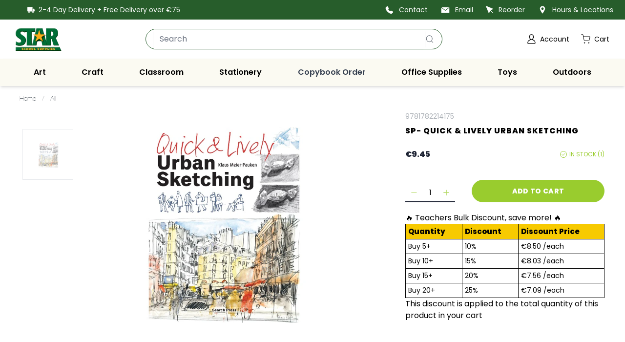

--- FILE ---
content_type: text/html; charset=utf-8
request_url: https://starschool.ie/products/sp-quick-amp-lively-urban-sketching-9781782214175
body_size: 53252
content:
<!doctype html>
<html class="no-js" lang="en">
  <head>
    
      <!-- Google Tag Manager -->
<script>
  (function(w,d,s,l,i){
    w[l]=w[l]||[];
    w[l].push({'gtm.start': new Date().getTime(), event:'gtm.js'});
    var f=d.getElementsByTagName(s)[0],
        j=d.createElement(s),
        dl=l!='dataLayer' ? '&l='+l : '';
    j.async=true;
    j.src='https://www.googletagmanager.com/gtm.js?id='+i+dl;
    f.parentNode.insertBefore(j,f);
  })(window,document,'script','dataLayer','GTM-PDQ2GRF8');
</script>
<!-- End Google Tag Manager -->
    
    <meta charset="utf-8">
    <meta http-equiv="X-UA-Compatible" content="IE=edge">
    <meta name="viewport" content="width=device-width,initial-scale=1">
    <meta name="theme-color" content="">
    <link rel="canonical" href="https://starschool.ie/products/sp-quick-amp-lively-urban-sketching-9781782214175">
    <link rel="preconnect" href="https://cdn.shopify.com" crossorigin><link rel="icon" type="image/png" href="//starschool.ie/cdn/shop/files/favicon_32x32.png?v=1657781957">

    <title>SP- Quick &amp; Lively Urban Sketching</title>

    
      <meta name="description" content="SP- Quick &amp;amp;amp; Lively Urban Sketching">
    

    

<meta property="og:site_name" content="Star School Supplies">
<meta property="og:url" content="https://starschool.ie/products/sp-quick-amp-lively-urban-sketching-9781782214175">
<meta property="og:title" content="SP- Quick &amp; Lively Urban Sketching">
<meta property="og:type" content="product">
<meta property="og:description" content="SP- Quick &amp;amp;amp; Lively Urban Sketching"><meta property="og:image" content="http://starschool.ie/cdn/shop/products/9781782214175_1.jpg?v=1659011224">
  <meta property="og:image:secure_url" content="https://starschool.ie/cdn/shop/products/9781782214175_1.jpg?v=1659011224">
  <meta property="og:image:width" content="600">
  <meta property="og:image:height" content="600"><meta property="og:price:amount" content="9.45">
  <meta property="og:price:currency" content="EUR"><meta name="twitter:card" content="summary_large_image">
<meta name="twitter:title" content="SP- Quick &amp; Lively Urban Sketching">
<meta name="twitter:description" content="SP- Quick &amp;amp;amp; Lively Urban Sketching">

    

<link rel="preload" href="//starschool.ie/cdn/shop/t/3/assets/poppins-v19-latin-regular.woff2?v=27875960655562608641657617787" as="font" type="font/woff2" crossorigin="anonymous">
<link rel="preload" href="//starschool.ie/cdn/shop/t/3/assets/poppins-v19-latin-600.woff2?v=151345068028429737211660725130" as="font" type="font/woff2" crossorigin="anonymous">
<link rel="preload" href="//starschool.ie/cdn/shop/t/3/assets/poppins-v19-latin-800.woff2?v=159161713733033651691660725131" as="font" type="font/woff2" crossorigin="anonymous">
<link rel="preload" href="//starschool.ie/cdn/shop/t/3/assets/HelveticaNeue.ttf?v=113640091301975881131657617787" as="font" type="font/woff2" crossorigin="anonymous">

<style>
    /* poppins-regular - latin */
    @font-face {
        font-family: 'Poppins';
        font-style: normal;
        font-weight: 400;
        src: local(''),
        url('//starschool.ie/cdn/shop/t/3/assets/poppins-v19-latin-regular.woff2?v=27875960655562608641657617787') format('woff2'), /* Chrome 26+, Opera 23+, Firefox 39+ */
        url('//starschool.ie/cdn/shop/t/3/assets/poppins-v19-latin-regular.woff?v=122893467839493995101657617787') format('woff'); /* Chrome 6+, Firefox 3.6+, IE 9+, Safari 5.1+ */
    }

    /* poppins-600 - latin */
    @font-face {
        font-family: 'Poppins';
        font-style: normal;
        font-weight: 600;
        src: local(''),
        url('//starschool.ie/cdn/shop/t/3/assets/poppins-v19-latin-600.woff2?v=151345068028429737211660725130') format('woff2'), /* Chrome 26+, Opera 23+, Firefox 39+ */
        url('//starschool.ie/cdn/shop/t/3/assets/poppins-v19-latin-600.woff?v=37975647450673640931660725130') format('woff'); /* Chrome 6+, Firefox 3.6+, IE 9+, Safari 5.1+ */
    }

    /* poppins-800 - latin */
    @font-face {
        font-family: 'Poppins';
        font-style: normal;
        font-weight: 800;
        src: local(''),
        url('//starschool.ie/cdn/shop/t/3/assets/poppins-v19-latin-800.woff2?v=159161713733033651691660725131') format('woff2'), /* Chrome 26+, Opera 23+, Firefox 39+ */
        url('//starschool.ie/cdn/shop/t/3/assets/poppins-v19-latin-800.woff?v=123023076092972141831660725131') format('woff'); /* Chrome 6+, Firefox 3.6+, IE 9+, Safari 5.1+ */
    }

    @font-face {
        font-family: 'Helvetica Neue';
        font-style: normal;
        font-weight: 400;
        src: url('//starschool.ie/cdn/shop/t/3/assets/HelveticaNeue.ttf?v=113640091301975881131657617787');
        }

    body {
        font-family: var(--font-family-secondary);
    }

    .title,
    h1, h2, h3, h4, h5, h6 {
        font-family: var(--font-family-primary);
        font-weight: 800;
    }

</style>

    <script src="//starschool.ie/cdn/shop/t/3/assets/theme.js?v=17271502455566927361746005317" defer="defer"></script>
    <script>window.performance && window.performance.mark && window.performance.mark('shopify.content_for_header.start');</script><meta id="shopify-digital-wallet" name="shopify-digital-wallet" content="/63195349220/digital_wallets/dialog">
<link rel="alternate" type="application/json+oembed" href="https://starschool.ie/products/sp-quick-amp-lively-urban-sketching-9781782214175.oembed">
<script async="async" src="/checkouts/internal/preloads.js?locale=en-IE"></script>
<script id="shopify-features" type="application/json">{"accessToken":"5858d406c9f434fd96592085333b36a7","betas":["rich-media-storefront-analytics"],"domain":"starschool.ie","predictiveSearch":true,"shopId":63195349220,"locale":"en"}</script>
<script>var Shopify = Shopify || {};
Shopify.shop = "star-school-supplies.myshopify.com";
Shopify.locale = "en";
Shopify.currency = {"active":"EUR","rate":"1.0"};
Shopify.country = "IE";
Shopify.theme = {"name":"starschools-shopify-theme\/main","id":133931204836,"schema_name":"SF9 OS2.0","schema_version":"0.0.1","theme_store_id":null,"role":"main"};
Shopify.theme.handle = "null";
Shopify.theme.style = {"id":null,"handle":null};
Shopify.cdnHost = "starschool.ie/cdn";
Shopify.routes = Shopify.routes || {};
Shopify.routes.root = "/";</script>
<script type="module">!function(o){(o.Shopify=o.Shopify||{}).modules=!0}(window);</script>
<script>!function(o){function n(){var o=[];function n(){o.push(Array.prototype.slice.apply(arguments))}return n.q=o,n}var t=o.Shopify=o.Shopify||{};t.loadFeatures=n(),t.autoloadFeatures=n()}(window);</script>
<script id="shop-js-analytics" type="application/json">{"pageType":"product"}</script>
<script defer="defer" async type="module" src="//starschool.ie/cdn/shopifycloud/shop-js/modules/v2/client.init-shop-cart-sync_BT-GjEfc.en.esm.js"></script>
<script defer="defer" async type="module" src="//starschool.ie/cdn/shopifycloud/shop-js/modules/v2/chunk.common_D58fp_Oc.esm.js"></script>
<script defer="defer" async type="module" src="//starschool.ie/cdn/shopifycloud/shop-js/modules/v2/chunk.modal_xMitdFEc.esm.js"></script>
<script type="module">
  await import("//starschool.ie/cdn/shopifycloud/shop-js/modules/v2/client.init-shop-cart-sync_BT-GjEfc.en.esm.js");
await import("//starschool.ie/cdn/shopifycloud/shop-js/modules/v2/chunk.common_D58fp_Oc.esm.js");
await import("//starschool.ie/cdn/shopifycloud/shop-js/modules/v2/chunk.modal_xMitdFEc.esm.js");

  window.Shopify.SignInWithShop?.initShopCartSync?.({"fedCMEnabled":true,"windoidEnabled":true});

</script>
<script>(function() {
  var isLoaded = false;
  function asyncLoad() {
    if (isLoaded) return;
    isLoaded = true;
    var urls = ["https:\/\/cdn.crazyrocket.io\/widget\/scripts\/crazyrocket.start-cdn.js?id=62ea58d0117cee12b056c088\u0026shop=star-school-supplies.myshopify.com"];
    for (var i = 0; i < urls.length; i++) {
      var s = document.createElement('script');
      s.type = 'text/javascript';
      s.async = true;
      s.src = urls[i];
      var x = document.getElementsByTagName('script')[0];
      x.parentNode.insertBefore(s, x);
    }
  };
  if(window.attachEvent) {
    window.attachEvent('onload', asyncLoad);
  } else {
    window.addEventListener('load', asyncLoad, false);
  }
})();</script>
<script id="__st">var __st={"a":63195349220,"offset":0,"reqid":"0f3e8990-4f2f-46fc-97e3-f6657ec57581-1769332322","pageurl":"starschool.ie\/products\/sp-quick-amp-lively-urban-sketching-9781782214175","u":"81fbd084a9de","p":"product","rtyp":"product","rid":7717335466212};</script>
<script>window.ShopifyPaypalV4VisibilityTracking = true;</script>
<script id="captcha-bootstrap">!function(){'use strict';const t='contact',e='account',n='new_comment',o=[[t,t],['blogs',n],['comments',n],[t,'customer']],c=[[e,'customer_login'],[e,'guest_login'],[e,'recover_customer_password'],[e,'create_customer']],r=t=>t.map((([t,e])=>`form[action*='/${t}']:not([data-nocaptcha='true']) input[name='form_type'][value='${e}']`)).join(','),a=t=>()=>t?[...document.querySelectorAll(t)].map((t=>t.form)):[];function s(){const t=[...o],e=r(t);return a(e)}const i='password',u='form_key',d=['recaptcha-v3-token','g-recaptcha-response','h-captcha-response',i],f=()=>{try{return window.sessionStorage}catch{return}},m='__shopify_v',_=t=>t.elements[u];function p(t,e,n=!1){try{const o=window.sessionStorage,c=JSON.parse(o.getItem(e)),{data:r}=function(t){const{data:e,action:n}=t;return t[m]||n?{data:e,action:n}:{data:t,action:n}}(c);for(const[e,n]of Object.entries(r))t.elements[e]&&(t.elements[e].value=n);n&&o.removeItem(e)}catch(o){console.error('form repopulation failed',{error:o})}}const l='form_type',E='cptcha';function T(t){t.dataset[E]=!0}const w=window,h=w.document,L='Shopify',v='ce_forms',y='captcha';let A=!1;((t,e)=>{const n=(g='f06e6c50-85a8-45c8-87d0-21a2b65856fe',I='https://cdn.shopify.com/shopifycloud/storefront-forms-hcaptcha/ce_storefront_forms_captcha_hcaptcha.v1.5.2.iife.js',D={infoText:'Protected by hCaptcha',privacyText:'Privacy',termsText:'Terms'},(t,e,n)=>{const o=w[L][v],c=o.bindForm;if(c)return c(t,g,e,D).then(n);var r;o.q.push([[t,g,e,D],n]),r=I,A||(h.body.append(Object.assign(h.createElement('script'),{id:'captcha-provider',async:!0,src:r})),A=!0)});var g,I,D;w[L]=w[L]||{},w[L][v]=w[L][v]||{},w[L][v].q=[],w[L][y]=w[L][y]||{},w[L][y].protect=function(t,e){n(t,void 0,e),T(t)},Object.freeze(w[L][y]),function(t,e,n,w,h,L){const[v,y,A,g]=function(t,e,n){const i=e?o:[],u=t?c:[],d=[...i,...u],f=r(d),m=r(i),_=r(d.filter((([t,e])=>n.includes(e))));return[a(f),a(m),a(_),s()]}(w,h,L),I=t=>{const e=t.target;return e instanceof HTMLFormElement?e:e&&e.form},D=t=>v().includes(t);t.addEventListener('submit',(t=>{const e=I(t);if(!e)return;const n=D(e)&&!e.dataset.hcaptchaBound&&!e.dataset.recaptchaBound,o=_(e),c=g().includes(e)&&(!o||!o.value);(n||c)&&t.preventDefault(),c&&!n&&(function(t){try{if(!f())return;!function(t){const e=f();if(!e)return;const n=_(t);if(!n)return;const o=n.value;o&&e.removeItem(o)}(t);const e=Array.from(Array(32),(()=>Math.random().toString(36)[2])).join('');!function(t,e){_(t)||t.append(Object.assign(document.createElement('input'),{type:'hidden',name:u})),t.elements[u].value=e}(t,e),function(t,e){const n=f();if(!n)return;const o=[...t.querySelectorAll(`input[type='${i}']`)].map((({name:t})=>t)),c=[...d,...o],r={};for(const[a,s]of new FormData(t).entries())c.includes(a)||(r[a]=s);n.setItem(e,JSON.stringify({[m]:1,action:t.action,data:r}))}(t,e)}catch(e){console.error('failed to persist form',e)}}(e),e.submit())}));const S=(t,e)=>{t&&!t.dataset[E]&&(n(t,e.some((e=>e===t))),T(t))};for(const o of['focusin','change'])t.addEventListener(o,(t=>{const e=I(t);D(e)&&S(e,y())}));const B=e.get('form_key'),M=e.get(l),P=B&&M;t.addEventListener('DOMContentLoaded',(()=>{const t=y();if(P)for(const e of t)e.elements[l].value===M&&p(e,B);[...new Set([...A(),...v().filter((t=>'true'===t.dataset.shopifyCaptcha))])].forEach((e=>S(e,t)))}))}(h,new URLSearchParams(w.location.search),n,t,e,['guest_login'])})(!0,!0)}();</script>
<script integrity="sha256-4kQ18oKyAcykRKYeNunJcIwy7WH5gtpwJnB7kiuLZ1E=" data-source-attribution="shopify.loadfeatures" defer="defer" src="//starschool.ie/cdn/shopifycloud/storefront/assets/storefront/load_feature-a0a9edcb.js" crossorigin="anonymous"></script>
<script data-source-attribution="shopify.dynamic_checkout.dynamic.init">var Shopify=Shopify||{};Shopify.PaymentButton=Shopify.PaymentButton||{isStorefrontPortableWallets:!0,init:function(){window.Shopify.PaymentButton.init=function(){};var t=document.createElement("script");t.src="https://starschool.ie/cdn/shopifycloud/portable-wallets/latest/portable-wallets.en.js",t.type="module",document.head.appendChild(t)}};
</script>
<script data-source-attribution="shopify.dynamic_checkout.buyer_consent">
  function portableWalletsHideBuyerConsent(e){var t=document.getElementById("shopify-buyer-consent"),n=document.getElementById("shopify-subscription-policy-button");t&&n&&(t.classList.add("hidden"),t.setAttribute("aria-hidden","true"),n.removeEventListener("click",e))}function portableWalletsShowBuyerConsent(e){var t=document.getElementById("shopify-buyer-consent"),n=document.getElementById("shopify-subscription-policy-button");t&&n&&(t.classList.remove("hidden"),t.removeAttribute("aria-hidden"),n.addEventListener("click",e))}window.Shopify?.PaymentButton&&(window.Shopify.PaymentButton.hideBuyerConsent=portableWalletsHideBuyerConsent,window.Shopify.PaymentButton.showBuyerConsent=portableWalletsShowBuyerConsent);
</script>
<script data-source-attribution="shopify.dynamic_checkout.cart.bootstrap">document.addEventListener("DOMContentLoaded",(function(){function t(){return document.querySelector("shopify-accelerated-checkout-cart, shopify-accelerated-checkout")}if(t())Shopify.PaymentButton.init();else{new MutationObserver((function(e,n){t()&&(Shopify.PaymentButton.init(),n.disconnect())})).observe(document.body,{childList:!0,subtree:!0})}}));
</script>

<script>window.performance && window.performance.mark && window.performance.mark('shopify.content_for_header.end');</script>

<link rel="preload stylesheet" href="//starschool.ie/cdn/shop/t/3/assets/boost-pfs-instant-search.css?v=13673475665985783661657617791" as="style"><link href="//starschool.ie/cdn/shop/t/3/assets/boost-pfs-custom.css?v=72006007014430170031657617791" rel="stylesheet" type="text/css" media="all" />
<style data-id="boost-pfs-style" type="text/css">
    .boost-pfs-filter-option-title-text {}

   .boost-pfs-filter-tree-v .boost-pfs-filter-option-title-text:before {}
    .boost-pfs-filter-tree-v .boost-pfs-filter-option.boost-pfs-filter-option-collapsed .boost-pfs-filter-option-title-text:before {}
    .boost-pfs-filter-tree-h .boost-pfs-filter-option-title-heading:before {}

    .boost-pfs-filter-refine-by .boost-pfs-filter-option-title h3 {}

    .boost-pfs-filter-option-content .boost-pfs-filter-option-item-list .boost-pfs-filter-option-item button,
    .boost-pfs-filter-option-content .boost-pfs-filter-option-item-list .boost-pfs-filter-option-item .boost-pfs-filter-button,
    .boost-pfs-filter-option-range-amount input,
    .boost-pfs-filter-tree-v .boost-pfs-filter-refine-by .boost-pfs-filter-refine-by-items .refine-by-item,
    .boost-pfs-filter-refine-by-wrapper-v .boost-pfs-filter-refine-by .boost-pfs-filter-refine-by-items .refine-by-item,
    .boost-pfs-filter-refine-by .boost-pfs-filter-option-title,
    .boost-pfs-filter-refine-by .boost-pfs-filter-refine-by-items .refine-by-item>a,
    .boost-pfs-filter-refine-by>span,
    .boost-pfs-filter-clear,
    .boost-pfs-filter-clear-all{}
    .boost-pfs-filter-tree-h .boost-pfs-filter-pc .boost-pfs-filter-refine-by-items .refine-by-item .boost-pfs-filter-clear .refine-by-type,
    .boost-pfs-filter-refine-by-wrapper-h .boost-pfs-filter-pc .boost-pfs-filter-refine-by-items .refine-by-item .boost-pfs-filter-clear .refine-by-type {}

    .boost-pfs-filter-option-multi-level-collections .boost-pfs-filter-option-multi-level-list .boost-pfs-filter-option-item .boost-pfs-filter-button-arrow .boost-pfs-arrow:before,
    .boost-pfs-filter-option-multi-level-tag .boost-pfs-filter-option-multi-level-list .boost-pfs-filter-option-item .boost-pfs-filter-button-arrow .boost-pfs-arrow:before {}

    .boost-pfs-filter-refine-by-wrapper-v .boost-pfs-filter-refine-by .boost-pfs-filter-refine-by-items .refine-by-item .boost-pfs-filter-clear:after,
    .boost-pfs-filter-refine-by-wrapper-v .boost-pfs-filter-refine-by .boost-pfs-filter-refine-by-items .refine-by-item .boost-pfs-filter-clear:before,
    .boost-pfs-filter-tree-v .boost-pfs-filter-refine-by .boost-pfs-filter-refine-by-items .refine-by-item .boost-pfs-filter-clear:after,
    .boost-pfs-filter-tree-v .boost-pfs-filter-refine-by .boost-pfs-filter-refine-by-items .refine-by-item .boost-pfs-filter-clear:before,
    .boost-pfs-filter-refine-by-wrapper-h .boost-pfs-filter-pc .boost-pfs-filter-refine-by-items .refine-by-item .boost-pfs-filter-clear:after,
    .boost-pfs-filter-refine-by-wrapper-h .boost-pfs-filter-pc .boost-pfs-filter-refine-by-items .refine-by-item .boost-pfs-filter-clear:before,
    .boost-pfs-filter-tree-h .boost-pfs-filter-pc .boost-pfs-filter-refine-by-items .refine-by-item .boost-pfs-filter-clear:after,
    .boost-pfs-filter-tree-h .boost-pfs-filter-pc .boost-pfs-filter-refine-by-items .refine-by-item .boost-pfs-filter-clear:before {}
    .boost-pfs-filter-option-range-slider .noUi-value-horizontal {}

    .boost-pfs-filter-tree-mobile-button button,
    .boost-pfs-filter-top-sorting-mobile button {}
    .boost-pfs-filter-top-sorting-mobile button>span:after {}
  </style>
<script>

  Shopify.theme.routes = {
		cart_add: "/cart/add",
		cart_change: '/cart/change',
		cart_update: '/cart/update',
		predictive_search_url: '/search/suggest'
	};

  Shopify.theme.settings = {
    cart_action: "ajaxcart",
    cart_message: "",
    display_special_instructions: "true",
  };

  Shopify.money_format = "€{{amount}}";

  Shopify.theme.strings = {
		add_to_cart: "Add to cart",
		available: "Translation missing: en.products.product.available",
		sold_out: `Sold out`,
		unavailable: `Unavailable`,
	}

</script>

<style>
    :root {
        /* CSS custom properties based on theme settings.                                      */
        /* Only for values that need to be set using Liquid.                                   */
        /* All other theme settings can be defined in _src/styles/utilities/theme-settings.css */
    }
</style>

    <link href="//starschool.ie/cdn/shop/t/3/assets/theme.css?v=107376728344006140571762345016" rel="stylesheet" type="text/css" media="all" />

    
    
    <script src="//starschool.ie/cdn/shop/t/3/assets/jquery-3.6.0.min.js?v=8324501383853434791657617783" type="text/javascript"></script>
    
    <script defer type="text/javascript">
    
    const performanceCookieCategory = 'C0002,';
    function waitForOneTrust() {
        hasOneTrustLoaded();
        let attempts = 0;
        const interval = setInterval(function () {
            if (hasOneTrustLoaded() || attempts > 100){
                clearInterval(interval);
            } 
            attempts++;
        }, 100)
    }
    function hasOneTrustLoaded() {
        
        if(typeof window.OnetrustActiveGroups === 'string'){
            //check now
            optanonWrapper()
            // and wrap and trigger after cookie opt-in
            window.OptanonWrapper = optanonWrapper;
           
            return true;
        }
        
        return false;
        
    }
    function sendConsent(trackingConsent) {
        window.Shopify.customerPrivacy.setTrackingConsent(trackingConsent, () => {
            if (trackingConsent === true) {
                // console.log('Consent given');
            } else {
                //  console.log('Np Consent');
            }
        });
    }
    function optanonWrapper() {
        const trackingConsent = !!window.OnetrustActiveGroups.includes(performanceCookieCategory);        
        window.Shopify.loadFeatures(
            [
                {
                    name: 'consent-tracking-api',
                    version: '0.1',
                },
            ],
            error => {
                if (error) {
                    throw error; 
                }
                sendConsent(trackingConsent)
            },
        );   
    }
    (function () {
        waitForOneTrust();
    })();
</script>
    <script src="//starschool.ie/cdn/shop/t/3/assets/theme-variables.js?v=59888669975234000711660725143"></script>
  <!-- BEGIN app block: shopify://apps/klaviyo-email-marketing-sms/blocks/klaviyo-onsite-embed/2632fe16-c075-4321-a88b-50b567f42507 -->












  <script async src="https://static.klaviyo.com/onsite/js/RBBXHH/klaviyo.js?company_id=RBBXHH"></script>
  <script>!function(){if(!window.klaviyo){window._klOnsite=window._klOnsite||[];try{window.klaviyo=new Proxy({},{get:function(n,i){return"push"===i?function(){var n;(n=window._klOnsite).push.apply(n,arguments)}:function(){for(var n=arguments.length,o=new Array(n),w=0;w<n;w++)o[w]=arguments[w];var t="function"==typeof o[o.length-1]?o.pop():void 0,e=new Promise((function(n){window._klOnsite.push([i].concat(o,[function(i){t&&t(i),n(i)}]))}));return e}}})}catch(n){window.klaviyo=window.klaviyo||[],window.klaviyo.push=function(){var n;(n=window._klOnsite).push.apply(n,arguments)}}}}();</script>

  
    <script id="viewed_product">
      if (item == null) {
        var _learnq = _learnq || [];

        var MetafieldReviews = null
        var MetafieldYotpoRating = null
        var MetafieldYotpoCount = null
        var MetafieldLooxRating = null
        var MetafieldLooxCount = null
        var okendoProduct = null
        var okendoProductReviewCount = null
        var okendoProductReviewAverageValue = null
        try {
          // The following fields are used for Customer Hub recently viewed in order to add reviews.
          // This information is not part of __kla_viewed. Instead, it is part of __kla_viewed_reviewed_items
          MetafieldReviews = {};
          MetafieldYotpoRating = null
          MetafieldYotpoCount = null
          MetafieldLooxRating = null
          MetafieldLooxCount = null

          okendoProduct = null
          // If the okendo metafield is not legacy, it will error, which then requires the new json formatted data
          if (okendoProduct && 'error' in okendoProduct) {
            okendoProduct = null
          }
          okendoProductReviewCount = okendoProduct ? okendoProduct.reviewCount : null
          okendoProductReviewAverageValue = okendoProduct ? okendoProduct.reviewAverageValue : null
        } catch (error) {
          console.error('Error in Klaviyo onsite reviews tracking:', error);
        }

        var item = {
          Name: "SP- Quick \u0026 Lively Urban Sketching",
          ProductID: 7717335466212,
          Categories: [],
          ImageURL: "https://starschool.ie/cdn/shop/products/9781782214175_1_grande.jpg?v=1659011224",
          URL: "https://starschool.ie/products/sp-quick-amp-lively-urban-sketching-9781782214175",
          Brand: "HILL AGENCIES LTD",
          Price: "€9.45",
          Value: "9.45",
          CompareAtPrice: "€0.00"
        };
        _learnq.push(['track', 'Viewed Product', item]);
        _learnq.push(['trackViewedItem', {
          Title: item.Name,
          ItemId: item.ProductID,
          Categories: item.Categories,
          ImageUrl: item.ImageURL,
          Url: item.URL,
          Metadata: {
            Brand: item.Brand,
            Price: item.Price,
            Value: item.Value,
            CompareAtPrice: item.CompareAtPrice
          },
          metafields:{
            reviews: MetafieldReviews,
            yotpo:{
              rating: MetafieldYotpoRating,
              count: MetafieldYotpoCount,
            },
            loox:{
              rating: MetafieldLooxRating,
              count: MetafieldLooxCount,
            },
            okendo: {
              rating: okendoProductReviewAverageValue,
              count: okendoProductReviewCount,
            }
          }
        }]);
      }
    </script>
  




  <script>
    window.klaviyoReviewsProductDesignMode = false
  </script>







<!-- END app block --><link href="https://monorail-edge.shopifysvc.com" rel="dns-prefetch">
<script>(function(){if ("sendBeacon" in navigator && "performance" in window) {try {var session_token_from_headers = performance.getEntriesByType('navigation')[0].serverTiming.find(x => x.name == '_s').description;} catch {var session_token_from_headers = undefined;}var session_cookie_matches = document.cookie.match(/_shopify_s=([^;]*)/);var session_token_from_cookie = session_cookie_matches && session_cookie_matches.length === 2 ? session_cookie_matches[1] : "";var session_token = session_token_from_headers || session_token_from_cookie || "";function handle_abandonment_event(e) {var entries = performance.getEntries().filter(function(entry) {return /monorail-edge.shopifysvc.com/.test(entry.name);});if (!window.abandonment_tracked && entries.length === 0) {window.abandonment_tracked = true;var currentMs = Date.now();var navigation_start = performance.timing.navigationStart;var payload = {shop_id: 63195349220,url: window.location.href,navigation_start,duration: currentMs - navigation_start,session_token,page_type: "product"};window.navigator.sendBeacon("https://monorail-edge.shopifysvc.com/v1/produce", JSON.stringify({schema_id: "online_store_buyer_site_abandonment/1.1",payload: payload,metadata: {event_created_at_ms: currentMs,event_sent_at_ms: currentMs}}));}}window.addEventListener('pagehide', handle_abandonment_event);}}());</script>
<script id="web-pixels-manager-setup">(function e(e,d,r,n,o){if(void 0===o&&(o={}),!Boolean(null===(a=null===(i=window.Shopify)||void 0===i?void 0:i.analytics)||void 0===a?void 0:a.replayQueue)){var i,a;window.Shopify=window.Shopify||{};var t=window.Shopify;t.analytics=t.analytics||{};var s=t.analytics;s.replayQueue=[],s.publish=function(e,d,r){return s.replayQueue.push([e,d,r]),!0};try{self.performance.mark("wpm:start")}catch(e){}var l=function(){var e={modern:/Edge?\/(1{2}[4-9]|1[2-9]\d|[2-9]\d{2}|\d{4,})\.\d+(\.\d+|)|Firefox\/(1{2}[4-9]|1[2-9]\d|[2-9]\d{2}|\d{4,})\.\d+(\.\d+|)|Chrom(ium|e)\/(9{2}|\d{3,})\.\d+(\.\d+|)|(Maci|X1{2}).+ Version\/(15\.\d+|(1[6-9]|[2-9]\d|\d{3,})\.\d+)([,.]\d+|)( \(\w+\)|)( Mobile\/\w+|) Safari\/|Chrome.+OPR\/(9{2}|\d{3,})\.\d+\.\d+|(CPU[ +]OS|iPhone[ +]OS|CPU[ +]iPhone|CPU IPhone OS|CPU iPad OS)[ +]+(15[._]\d+|(1[6-9]|[2-9]\d|\d{3,})[._]\d+)([._]\d+|)|Android:?[ /-](13[3-9]|1[4-9]\d|[2-9]\d{2}|\d{4,})(\.\d+|)(\.\d+|)|Android.+Firefox\/(13[5-9]|1[4-9]\d|[2-9]\d{2}|\d{4,})\.\d+(\.\d+|)|Android.+Chrom(ium|e)\/(13[3-9]|1[4-9]\d|[2-9]\d{2}|\d{4,})\.\d+(\.\d+|)|SamsungBrowser\/([2-9]\d|\d{3,})\.\d+/,legacy:/Edge?\/(1[6-9]|[2-9]\d|\d{3,})\.\d+(\.\d+|)|Firefox\/(5[4-9]|[6-9]\d|\d{3,})\.\d+(\.\d+|)|Chrom(ium|e)\/(5[1-9]|[6-9]\d|\d{3,})\.\d+(\.\d+|)([\d.]+$|.*Safari\/(?![\d.]+ Edge\/[\d.]+$))|(Maci|X1{2}).+ Version\/(10\.\d+|(1[1-9]|[2-9]\d|\d{3,})\.\d+)([,.]\d+|)( \(\w+\)|)( Mobile\/\w+|) Safari\/|Chrome.+OPR\/(3[89]|[4-9]\d|\d{3,})\.\d+\.\d+|(CPU[ +]OS|iPhone[ +]OS|CPU[ +]iPhone|CPU IPhone OS|CPU iPad OS)[ +]+(10[._]\d+|(1[1-9]|[2-9]\d|\d{3,})[._]\d+)([._]\d+|)|Android:?[ /-](13[3-9]|1[4-9]\d|[2-9]\d{2}|\d{4,})(\.\d+|)(\.\d+|)|Mobile Safari.+OPR\/([89]\d|\d{3,})\.\d+\.\d+|Android.+Firefox\/(13[5-9]|1[4-9]\d|[2-9]\d{2}|\d{4,})\.\d+(\.\d+|)|Android.+Chrom(ium|e)\/(13[3-9]|1[4-9]\d|[2-9]\d{2}|\d{4,})\.\d+(\.\d+|)|Android.+(UC? ?Browser|UCWEB|U3)[ /]?(15\.([5-9]|\d{2,})|(1[6-9]|[2-9]\d|\d{3,})\.\d+)\.\d+|SamsungBrowser\/(5\.\d+|([6-9]|\d{2,})\.\d+)|Android.+MQ{2}Browser\/(14(\.(9|\d{2,})|)|(1[5-9]|[2-9]\d|\d{3,})(\.\d+|))(\.\d+|)|K[Aa][Ii]OS\/(3\.\d+|([4-9]|\d{2,})\.\d+)(\.\d+|)/},d=e.modern,r=e.legacy,n=navigator.userAgent;return n.match(d)?"modern":n.match(r)?"legacy":"unknown"}(),u="modern"===l?"modern":"legacy",c=(null!=n?n:{modern:"",legacy:""})[u],f=function(e){return[e.baseUrl,"/wpm","/b",e.hashVersion,"modern"===e.buildTarget?"m":"l",".js"].join("")}({baseUrl:d,hashVersion:r,buildTarget:u}),m=function(e){var d=e.version,r=e.bundleTarget,n=e.surface,o=e.pageUrl,i=e.monorailEndpoint;return{emit:function(e){var a=e.status,t=e.errorMsg,s=(new Date).getTime(),l=JSON.stringify({metadata:{event_sent_at_ms:s},events:[{schema_id:"web_pixels_manager_load/3.1",payload:{version:d,bundle_target:r,page_url:o,status:a,surface:n,error_msg:t},metadata:{event_created_at_ms:s}}]});if(!i)return console&&console.warn&&console.warn("[Web Pixels Manager] No Monorail endpoint provided, skipping logging."),!1;try{return self.navigator.sendBeacon.bind(self.navigator)(i,l)}catch(e){}var u=new XMLHttpRequest;try{return u.open("POST",i,!0),u.setRequestHeader("Content-Type","text/plain"),u.send(l),!0}catch(e){return console&&console.warn&&console.warn("[Web Pixels Manager] Got an unhandled error while logging to Monorail."),!1}}}}({version:r,bundleTarget:l,surface:e.surface,pageUrl:self.location.href,monorailEndpoint:e.monorailEndpoint});try{o.browserTarget=l,function(e){var d=e.src,r=e.async,n=void 0===r||r,o=e.onload,i=e.onerror,a=e.sri,t=e.scriptDataAttributes,s=void 0===t?{}:t,l=document.createElement("script"),u=document.querySelector("head"),c=document.querySelector("body");if(l.async=n,l.src=d,a&&(l.integrity=a,l.crossOrigin="anonymous"),s)for(var f in s)if(Object.prototype.hasOwnProperty.call(s,f))try{l.dataset[f]=s[f]}catch(e){}if(o&&l.addEventListener("load",o),i&&l.addEventListener("error",i),u)u.appendChild(l);else{if(!c)throw new Error("Did not find a head or body element to append the script");c.appendChild(l)}}({src:f,async:!0,onload:function(){if(!function(){var e,d;return Boolean(null===(d=null===(e=window.Shopify)||void 0===e?void 0:e.analytics)||void 0===d?void 0:d.initialized)}()){var d=window.webPixelsManager.init(e)||void 0;if(d){var r=window.Shopify.analytics;r.replayQueue.forEach((function(e){var r=e[0],n=e[1],o=e[2];d.publishCustomEvent(r,n,o)})),r.replayQueue=[],r.publish=d.publishCustomEvent,r.visitor=d.visitor,r.initialized=!0}}},onerror:function(){return m.emit({status:"failed",errorMsg:"".concat(f," has failed to load")})},sri:function(e){var d=/^sha384-[A-Za-z0-9+/=]+$/;return"string"==typeof e&&d.test(e)}(c)?c:"",scriptDataAttributes:o}),m.emit({status:"loading"})}catch(e){m.emit({status:"failed",errorMsg:(null==e?void 0:e.message)||"Unknown error"})}}})({shopId: 63195349220,storefrontBaseUrl: "https://starschool.ie",extensionsBaseUrl: "https://extensions.shopifycdn.com/cdn/shopifycloud/web-pixels-manager",monorailEndpoint: "https://monorail-edge.shopifysvc.com/unstable/produce_batch",surface: "storefront-renderer",enabledBetaFlags: ["2dca8a86"],webPixelsConfigList: [{"id":"3486417242","configuration":"{\"accountID\":\"RBBXHH\",\"webPixelConfig\":\"eyJlbmFibGVBZGRlZFRvQ2FydEV2ZW50cyI6IHRydWV9\"}","eventPayloadVersion":"v1","runtimeContext":"STRICT","scriptVersion":"524f6c1ee37bacdca7657a665bdca589","type":"APP","apiClientId":123074,"privacyPurposes":["ANALYTICS","MARKETING"],"dataSharingAdjustments":{"protectedCustomerApprovalScopes":["read_customer_address","read_customer_email","read_customer_name","read_customer_personal_data","read_customer_phone"]}},{"id":"2130510170","configuration":"{\"config\":\"{\\\"google_tag_ids\\\":[\\\"AW-953568698\\\",\\\"GT-K4TCHJMF\\\"],\\\"target_country\\\":\\\"IE\\\",\\\"gtag_events\\\":[{\\\"type\\\":\\\"begin_checkout\\\",\\\"action_label\\\":\\\"AW-953568698\\\/qbR0CNHIztcaELqb2cYD\\\"},{\\\"type\\\":\\\"search\\\",\\\"action_label\\\":\\\"AW-953568698\\\/3ZA1CN3IztcaELqb2cYD\\\"},{\\\"type\\\":\\\"view_item\\\",\\\"action_label\\\":[\\\"AW-953568698\\\/wxPiCNrIztcaELqb2cYD\\\",\\\"MC-D06B2HBVKB\\\"]},{\\\"type\\\":\\\"purchase\\\",\\\"action_label\\\":[\\\"AW-953568698\\\/pH1TCM7IztcaELqb2cYD\\\",\\\"MC-D06B2HBVKB\\\"]},{\\\"type\\\":\\\"page_view\\\",\\\"action_label\\\":[\\\"AW-953568698\\\/r26BCNfIztcaELqb2cYD\\\",\\\"MC-D06B2HBVKB\\\"]},{\\\"type\\\":\\\"add_payment_info\\\",\\\"action_label\\\":\\\"AW-953568698\\\/EHVzCODIztcaELqb2cYD\\\"},{\\\"type\\\":\\\"add_to_cart\\\",\\\"action_label\\\":\\\"AW-953568698\\\/n6D2CNTIztcaELqb2cYD\\\"}],\\\"enable_monitoring_mode\\\":false}\"}","eventPayloadVersion":"v1","runtimeContext":"OPEN","scriptVersion":"b2a88bafab3e21179ed38636efcd8a93","type":"APP","apiClientId":1780363,"privacyPurposes":[],"dataSharingAdjustments":{"protectedCustomerApprovalScopes":["read_customer_address","read_customer_email","read_customer_name","read_customer_personal_data","read_customer_phone"]}},{"id":"531300698","configuration":"{\"pixel_id\":\"372418559202062\",\"pixel_type\":\"facebook_pixel\",\"metaapp_system_user_token\":\"-\"}","eventPayloadVersion":"v1","runtimeContext":"OPEN","scriptVersion":"ca16bc87fe92b6042fbaa3acc2fbdaa6","type":"APP","apiClientId":2329312,"privacyPurposes":["ANALYTICS","MARKETING","SALE_OF_DATA"],"dataSharingAdjustments":{"protectedCustomerApprovalScopes":["read_customer_address","read_customer_email","read_customer_name","read_customer_personal_data","read_customer_phone"]}},{"id":"shopify-app-pixel","configuration":"{}","eventPayloadVersion":"v1","runtimeContext":"STRICT","scriptVersion":"0450","apiClientId":"shopify-pixel","type":"APP","privacyPurposes":["ANALYTICS","MARKETING"]},{"id":"shopify-custom-pixel","eventPayloadVersion":"v1","runtimeContext":"LAX","scriptVersion":"0450","apiClientId":"shopify-pixel","type":"CUSTOM","privacyPurposes":["ANALYTICS","MARKETING"]}],isMerchantRequest: false,initData: {"shop":{"name":"Star School Supplies","paymentSettings":{"currencyCode":"EUR"},"myshopifyDomain":"star-school-supplies.myshopify.com","countryCode":"IE","storefrontUrl":"https:\/\/starschool.ie"},"customer":null,"cart":null,"checkout":null,"productVariants":[{"price":{"amount":9.45,"currencyCode":"EUR"},"product":{"title":"SP- Quick \u0026 Lively Urban Sketching","vendor":"HILL AGENCIES LTD","id":"7717335466212","untranslatedTitle":"SP- Quick \u0026 Lively Urban Sketching","url":"\/products\/sp-quick-amp-lively-urban-sketching-9781782214175","type":""},"id":"43134303469796","image":{"src":"\/\/starschool.ie\/cdn\/shop\/products\/9781782214175_1.jpg?v=1659011224"},"sku":"9781782214175","title":"Default Title","untranslatedTitle":"Default Title"}],"purchasingCompany":null},},"https://starschool.ie/cdn","fcfee988w5aeb613cpc8e4bc33m6693e112",{"modern":"","legacy":""},{"shopId":"63195349220","storefrontBaseUrl":"https:\/\/starschool.ie","extensionBaseUrl":"https:\/\/extensions.shopifycdn.com\/cdn\/shopifycloud\/web-pixels-manager","surface":"storefront-renderer","enabledBetaFlags":"[\"2dca8a86\"]","isMerchantRequest":"false","hashVersion":"fcfee988w5aeb613cpc8e4bc33m6693e112","publish":"custom","events":"[[\"page_viewed\",{}],[\"product_viewed\",{\"productVariant\":{\"price\":{\"amount\":9.45,\"currencyCode\":\"EUR\"},\"product\":{\"title\":\"SP- Quick \u0026 Lively Urban Sketching\",\"vendor\":\"HILL AGENCIES LTD\",\"id\":\"7717335466212\",\"untranslatedTitle\":\"SP- Quick \u0026 Lively Urban Sketching\",\"url\":\"\/products\/sp-quick-amp-lively-urban-sketching-9781782214175\",\"type\":\"\"},\"id\":\"43134303469796\",\"image\":{\"src\":\"\/\/starschool.ie\/cdn\/shop\/products\/9781782214175_1.jpg?v=1659011224\"},\"sku\":\"9781782214175\",\"title\":\"Default Title\",\"untranslatedTitle\":\"Default Title\"}}]]"});</script><script>
  window.ShopifyAnalytics = window.ShopifyAnalytics || {};
  window.ShopifyAnalytics.meta = window.ShopifyAnalytics.meta || {};
  window.ShopifyAnalytics.meta.currency = 'EUR';
  var meta = {"product":{"id":7717335466212,"gid":"gid:\/\/shopify\/Product\/7717335466212","vendor":"HILL AGENCIES LTD","type":"","handle":"sp-quick-amp-lively-urban-sketching-9781782214175","variants":[{"id":43134303469796,"price":945,"name":"SP- Quick \u0026 Lively Urban Sketching","public_title":null,"sku":"9781782214175"}],"remote":false},"page":{"pageType":"product","resourceType":"product","resourceId":7717335466212,"requestId":"0f3e8990-4f2f-46fc-97e3-f6657ec57581-1769332322"}};
  for (var attr in meta) {
    window.ShopifyAnalytics.meta[attr] = meta[attr];
  }
</script>
<script class="analytics">
  (function () {
    var customDocumentWrite = function(content) {
      var jquery = null;

      if (window.jQuery) {
        jquery = window.jQuery;
      } else if (window.Checkout && window.Checkout.$) {
        jquery = window.Checkout.$;
      }

      if (jquery) {
        jquery('body').append(content);
      }
    };

    var hasLoggedConversion = function(token) {
      if (token) {
        return document.cookie.indexOf('loggedConversion=' + token) !== -1;
      }
      return false;
    }

    var setCookieIfConversion = function(token) {
      if (token) {
        var twoMonthsFromNow = new Date(Date.now());
        twoMonthsFromNow.setMonth(twoMonthsFromNow.getMonth() + 2);

        document.cookie = 'loggedConversion=' + token + '; expires=' + twoMonthsFromNow;
      }
    }

    var trekkie = window.ShopifyAnalytics.lib = window.trekkie = window.trekkie || [];
    if (trekkie.integrations) {
      return;
    }
    trekkie.methods = [
      'identify',
      'page',
      'ready',
      'track',
      'trackForm',
      'trackLink'
    ];
    trekkie.factory = function(method) {
      return function() {
        var args = Array.prototype.slice.call(arguments);
        args.unshift(method);
        trekkie.push(args);
        return trekkie;
      };
    };
    for (var i = 0; i < trekkie.methods.length; i++) {
      var key = trekkie.methods[i];
      trekkie[key] = trekkie.factory(key);
    }
    trekkie.load = function(config) {
      trekkie.config = config || {};
      trekkie.config.initialDocumentCookie = document.cookie;
      var first = document.getElementsByTagName('script')[0];
      var script = document.createElement('script');
      script.type = 'text/javascript';
      script.onerror = function(e) {
        var scriptFallback = document.createElement('script');
        scriptFallback.type = 'text/javascript';
        scriptFallback.onerror = function(error) {
                var Monorail = {
      produce: function produce(monorailDomain, schemaId, payload) {
        var currentMs = new Date().getTime();
        var event = {
          schema_id: schemaId,
          payload: payload,
          metadata: {
            event_created_at_ms: currentMs,
            event_sent_at_ms: currentMs
          }
        };
        return Monorail.sendRequest("https://" + monorailDomain + "/v1/produce", JSON.stringify(event));
      },
      sendRequest: function sendRequest(endpointUrl, payload) {
        // Try the sendBeacon API
        if (window && window.navigator && typeof window.navigator.sendBeacon === 'function' && typeof window.Blob === 'function' && !Monorail.isIos12()) {
          var blobData = new window.Blob([payload], {
            type: 'text/plain'
          });

          if (window.navigator.sendBeacon(endpointUrl, blobData)) {
            return true;
          } // sendBeacon was not successful

        } // XHR beacon

        var xhr = new XMLHttpRequest();

        try {
          xhr.open('POST', endpointUrl);
          xhr.setRequestHeader('Content-Type', 'text/plain');
          xhr.send(payload);
        } catch (e) {
          console.log(e);
        }

        return false;
      },
      isIos12: function isIos12() {
        return window.navigator.userAgent.lastIndexOf('iPhone; CPU iPhone OS 12_') !== -1 || window.navigator.userAgent.lastIndexOf('iPad; CPU OS 12_') !== -1;
      }
    };
    Monorail.produce('monorail-edge.shopifysvc.com',
      'trekkie_storefront_load_errors/1.1',
      {shop_id: 63195349220,
      theme_id: 133931204836,
      app_name: "storefront",
      context_url: window.location.href,
      source_url: "//starschool.ie/cdn/s/trekkie.storefront.8d95595f799fbf7e1d32231b9a28fd43b70c67d3.min.js"});

        };
        scriptFallback.async = true;
        scriptFallback.src = '//starschool.ie/cdn/s/trekkie.storefront.8d95595f799fbf7e1d32231b9a28fd43b70c67d3.min.js';
        first.parentNode.insertBefore(scriptFallback, first);
      };
      script.async = true;
      script.src = '//starschool.ie/cdn/s/trekkie.storefront.8d95595f799fbf7e1d32231b9a28fd43b70c67d3.min.js';
      first.parentNode.insertBefore(script, first);
    };
    trekkie.load(
      {"Trekkie":{"appName":"storefront","development":false,"defaultAttributes":{"shopId":63195349220,"isMerchantRequest":null,"themeId":133931204836,"themeCityHash":"4313756986683856077","contentLanguage":"en","currency":"EUR"},"isServerSideCookieWritingEnabled":true,"monorailRegion":"shop_domain","enabledBetaFlags":["65f19447"]},"Session Attribution":{},"S2S":{"facebookCapiEnabled":true,"source":"trekkie-storefront-renderer","apiClientId":580111}}
    );

    var loaded = false;
    trekkie.ready(function() {
      if (loaded) return;
      loaded = true;

      window.ShopifyAnalytics.lib = window.trekkie;

      var originalDocumentWrite = document.write;
      document.write = customDocumentWrite;
      try { window.ShopifyAnalytics.merchantGoogleAnalytics.call(this); } catch(error) {};
      document.write = originalDocumentWrite;

      window.ShopifyAnalytics.lib.page(null,{"pageType":"product","resourceType":"product","resourceId":7717335466212,"requestId":"0f3e8990-4f2f-46fc-97e3-f6657ec57581-1769332322","shopifyEmitted":true});

      var match = window.location.pathname.match(/checkouts\/(.+)\/(thank_you|post_purchase)/)
      var token = match? match[1]: undefined;
      if (!hasLoggedConversion(token)) {
        setCookieIfConversion(token);
        window.ShopifyAnalytics.lib.track("Viewed Product",{"currency":"EUR","variantId":43134303469796,"productId":7717335466212,"productGid":"gid:\/\/shopify\/Product\/7717335466212","name":"SP- Quick \u0026 Lively Urban Sketching","price":"9.45","sku":"9781782214175","brand":"HILL AGENCIES LTD","variant":null,"category":"","nonInteraction":true,"remote":false},undefined,undefined,{"shopifyEmitted":true});
      window.ShopifyAnalytics.lib.track("monorail:\/\/trekkie_storefront_viewed_product\/1.1",{"currency":"EUR","variantId":43134303469796,"productId":7717335466212,"productGid":"gid:\/\/shopify\/Product\/7717335466212","name":"SP- Quick \u0026 Lively Urban Sketching","price":"9.45","sku":"9781782214175","brand":"HILL AGENCIES LTD","variant":null,"category":"","nonInteraction":true,"remote":false,"referer":"https:\/\/starschool.ie\/products\/sp-quick-amp-lively-urban-sketching-9781782214175"});
      }
    });


        var eventsListenerScript = document.createElement('script');
        eventsListenerScript.async = true;
        eventsListenerScript.src = "//starschool.ie/cdn/shopifycloud/storefront/assets/shop_events_listener-3da45d37.js";
        document.getElementsByTagName('head')[0].appendChild(eventsListenerScript);

})();</script>
  <script>
  if (!window.ga || (window.ga && typeof window.ga !== 'function')) {
    window.ga = function ga() {
      (window.ga.q = window.ga.q || []).push(arguments);
      if (window.Shopify && window.Shopify.analytics && typeof window.Shopify.analytics.publish === 'function') {
        window.Shopify.analytics.publish("ga_stub_called", {}, {sendTo: "google_osp_migration"});
      }
      console.error("Shopify's Google Analytics stub called with:", Array.from(arguments), "\nSee https://help.shopify.com/manual/promoting-marketing/pixels/pixel-migration#google for more information.");
    };
    if (window.Shopify && window.Shopify.analytics && typeof window.Shopify.analytics.publish === 'function') {
      window.Shopify.analytics.publish("ga_stub_initialized", {}, {sendTo: "google_osp_migration"});
    }
  }
</script>
<script
  defer
  src="https://starschool.ie/cdn/shopifycloud/perf-kit/shopify-perf-kit-3.0.4.min.js"
  data-application="storefront-renderer"
  data-shop-id="63195349220"
  data-render-region="gcp-us-east1"
  data-page-type="product"
  data-theme-instance-id="133931204836"
  data-theme-name="SF9 OS2.0"
  data-theme-version="0.0.1"
  data-monorail-region="shop_domain"
  data-resource-timing-sampling-rate="10"
  data-shs="true"
  data-shs-beacon="true"
  data-shs-export-with-fetch="true"
  data-shs-logs-sample-rate="1"
  data-shs-beacon-endpoint="https://starschool.ie/api/collect"
></script>
</head>

  <body class="template_product ">
    <!-- Google Tag Manager (noscript) -->
<noscript><iframe src="https://www.googletagmanager.com/ns.html?id=GTM-PDQ2GRF8" height="0" width="0" style="display:none;visibility:hidden"></iframe></noscript>
<!-- End Google Tag Manager (noscript) -->
    <a class="skip-to-content-link button visually-hidden" href="#MainContent">
      Skip to content
    </a>
    
    <div class="pubble-app" data-app-id="48552" data-app-identifier="48552"></div>
<script type="text/javascript" src="https://cdn.pubble.io/javascript/loader.js" defer></script>

<script type="text/javascript">
	var launchPubble = function() {
		setTimeout(showPubble, 1000);
	}
	var showPubble = function() {
		/* perhaps run this in a setInterval loop until element appears? or use a mutation observer */
		document.querySelector('#pb_sidebar').click();
	}
	window.addEventListener('load', function() {
		var pubbles = document.querySelectorAll('.pubble-launcher');
		if (pubbles.length) {
			pubbles.forEach((pubble) => {
				pubble.addEventListener('click', launchPubble, { once: true });
			});
		}
	});
</script>  

    <div id="shopify-section-announcement-bar" class="shopify-section">
</div>
    <div id="shopify-section-top-bar" class="shopify-section"><div class="section__top-bar ">
        <div class="top-bar"><a href="/policies/shipping-policy" class="top-bar__item top-bar__item-1 
">



<span class="icon " data-icon="truck">
    
<svg class="" width="15" height="15" viewBox="0 0 15 15" fill="currentColor" xmlns="http://www.w3.org/2000/svg">
    <path d="M10 1.875H0.625V10H10V1.875Z" fill="white" stroke="white" stroke-linecap="round" stroke-linejoin="round"/>
    <path d="M10 5H12.5L14.375 6.875V10H10V5Z" fill="white" stroke="white" stroke-linecap="round" stroke-linejoin="round"/>
    <path d="M3.4375 13.125C4.30044 13.125 5 12.4254 5 11.5625C5 10.6996 4.30044 10 3.4375 10C2.57456 10 1.875 10.6996 1.875 11.5625C1.875 12.4254 2.57456 13.125 3.4375 13.125Z" fill="white"/>
    <path d="M11.5625 13.125C12.4254 13.125 13.125 12.4254 13.125 11.5625C13.125 10.6996 12.4254 10 11.5625 10C10.6996 10 10 10.6996 10 11.5625C10 12.4254 10.6996 13.125 11.5625 13.125Z" fill="white"/>
    <line x1="10.75" y1="4" x2="10.75" y2="9.5" stroke="#275D2B" stroke-width="0.5"/>
</svg>

</span>

2-4 Day Delivery + Free Delivery over €75</a><a href="/pages/contact" class="top-bar__item top-bar__item-2 
">



<span class="icon " data-icon="phone">
    
<svg class="" width="24" height="24" viewBox="0 0 24 24" fill="none" xmlns="http://www.w3.org/2000/svg">
    <path d="M20.1159 16.4602C20.1768 16.8669 20.0339 17.2776 19.7454 17.5475L17.74 19.5366C17.5882 19.7001 17.4054 19.8318 17.2202 19.9155C17.0321 20.0091 16.8306 20.073 16.6229 20.1049L16.5379 20.1114L16.2331 20.111C15.2931 20.0777 14.3687 19.8621 13.5166 19.4788C12.7478 19.1432 12.0113 18.738 11.3165 18.2687C10.3736 17.6329 9.4999 16.9002 8.72246 16.0956C8.06059 15.4545 7.45128 14.7612 6.90117 14.0236C6.4657 13.4425 6.07342 12.8303 5.72619 12.1894C5.45764 11.6879 5.23159 11.1648 5.05062 10.6262C4.91604 10.2272 4.81199 9.81858 4.74066 9.41094C4.68705 9.12649 4.66261 8.83731 4.66763 8.55779V8.25695L4.67387 8.17359C4.70532 7.96469 4.76957 7.76207 4.85521 7.5921C4.94751 7.38941 5.07897 7.20696 5.22852 7.06827L7.24217 5.06556C7.47348 4.81956 7.79573 4.67946 8.13045 4.67809C8.381 4.67574 8.62517 4.75713 8.81987 4.90606C8.97668 5.02358 9.1108 5.16865 9.23689 5.37063L10.868 8.43315C11.0252 8.71548 11.0715 9.04627 11.0023 9.34034C10.9451 9.63407 10.8014 9.90397 10.59 10.1149L9.98564 10.7173C10.0301 10.8637 10.09 11.0061 10.1658 11.1445C10.3171 11.4286 10.4904 11.7006 10.6868 11.9619C10.9868 12.3683 11.3197 12.7494 11.6982 13.1178C12.0516 13.4905 12.4348 13.8337 12.8429 14.1432C13.1015 14.3382 13.3743 14.5136 13.6702 14.6741C13.7971 14.7466 13.9322 14.8033 14.027 14.8322L14.0465 14.836L14.7987 14.0711C15.0781 13.8161 15.4441 13.677 15.7852 13.6827C16.0284 13.6699 16.2705 13.7226 16.5114 13.8496L19.428 15.5735C19.6747 15.7107 19.8684 15.9215 19.9851 16.1724C20.0512 16.2477 20.0986 16.3443 20.1159 16.4602Z" fill="white"/>
</svg>

</span>

Contact</a><a href="mailto:orders@starschool.ie" class="top-bar__item top-bar__item-3 
">



<span class="icon " data-icon="email">
    
<svg class="" width="24" height="24" viewBox="0 0 24 24" fill="currentColor" xmlns="http://www.w3.org/2000/svg">
    <path d="M4.30805 6.97842H19.6927C20.0019 6.97842 20.2527 7.22914 20.2527 7.53842V17.6923C20.2527 18.0016 20.0019 18.2523 19.6927 18.2523H4.30805C3.99877 18.2523 3.74805 18.0016 3.74805 17.6923V7.53842C3.74805 7.22914 3.99877 6.97842 4.30805 6.97842Z" fill="currentColor"/>
    <path d="M11.9994 12.6516L19.3329 7.09219C19.5794 6.90535 19.9306 6.95369 20.1175 7.20015C20.3043 7.44661 20.256 7.79788 20.0095 7.98472L12.3377 13.8006C12.1377 13.9523 11.8611 13.9523 11.6611 13.8006L3.9893 7.98472C3.74284 7.79788 3.69451 7.44661 3.88135 7.20015C4.06819 6.95369 4.41945 6.90535 4.66591 7.09219L11.9994 12.6516Z" fill="#275D2B"/>
</svg>

</span>

Email</a><a href="/account/login" class="top-bar__item top-bar__item-4 
">



<span class="icon " data-icon="pointer">
    
<svg class="" width="20" height="20" viewBox="0 0 20 20" fill="none" xmlns="http://www.w3.org/2000/svg">
    <path d="M2.5 2.5L8.39167 16.6417L10.4833 10.4833L16.6417 8.39167L2.5 2.5Z" fill="white" stroke="white" stroke-linecap="round" stroke-linejoin="round"/>
    <path d="M10.833 10.8333L15.833 15.8333" stroke="white" stroke-linecap="round" stroke-linejoin="round"/>
</svg>

</span>

Reorder</a><a href="/pages/locations-hours" class="top-bar__item top-bar__item-5 
">



<span class="icon " data-icon="marker">
    
<svg class="" width="24" height="24" viewBox="0 0 24 24" fill="none" xmlns="http://www.w3.org/2000/svg">
    <path fill-rule="evenodd" clip-rule="evenodd" d="M6.7998 9.75693C6.7998 6.79841 9.12795 4.39999 11.9998 4.39999C14.8717 4.39999 17.1998 6.79841 17.1998 9.75693C17.1998 12.2166 13.6053 17.6339 12.3933 19.3905C12.2971 19.5302 12.1483 19.6 11.9998 19.6C11.8513 19.6 11.7026 19.5302 11.6063 19.3905C10.3943 17.6339 6.7998 12.2166 6.7998 9.75693ZM9.56741 9.75703C9.56741 8.37295 10.6565 7.25123 11.9998 7.25123C13.3431 7.25123 14.4322 8.37295 14.4322 9.75703C14.4322 11.1409 13.3431 12.2626 11.9998 12.2626C10.6565 12.2626 9.56741 11.1409 9.56741 9.75703Z" fill="currentColor"/>
</svg>

</span>

Hours & Locations</a></div>
    </div>
</div>
    <div id="shopify-section-header" class="shopify-section">



<div >
  <header class="relative bg-white " aria-label="Top" >
    <div class="max-w-site mx-auto px-4 sm:px-6 lg:px-8 h-20 flex items-center justify-between shadow-md lg:shadow-none">

<script src="//starschool.ie/cdn/shop/t/3/assets/toggle-body-scroll.js?v=141444396539530089841659091947" defer></script>

<div class="mobilemenu__open">
<a href="#mobile_menu"
    aria-label="Open menu"
    data-enable-body-scroll
    data-toggle
    data-toggle-target=".mobilemenu"
    data-toggle-class="open"
    data-target-self="parent"
    data-close-target=".search-form-container"
    data-close-class="mobile-search-enabled"
  >
  <span class="sr-only">Open menu</span>
  






<span class=" opener" data-icon="hamburger">
    
  <svg class="h-6 w-6" xmlns="http://www.w3.org/2000/svg" fill="none" viewBox="0 0 24 24" stroke="currentColor" aria-hidden="true">
    <path stroke-linecap="round" stroke-linejoin="round" stroke-width="2" d="M4 6h16M4 12h16M4 18h16" />
  </svg>
</span>

</a>
<a href="#"
    aria-label="Close menu"
    data-disable-body-scroll
    data-toggle
    data-toggle-target=".mobilemenu"
    data-toggle-class="open"
    data-target-self="parent"
    >
  <span class="sr-only">Close menu</span>
  






<span class=" closer" data-icon="close">
    
<svg class="h-6 w-6" width="22" height="22" viewBox="0 0 22 22" fill="currentColor" xmlns="http://www.w3.org/2000/svg">
<path fill-rule="evenodd" clip-rule="evenodd" d="M10.0451 11L5.30169 6.1415C5.07667 5.91102 5.0765 5.53717 5.30131 5.30647C5.52612 5.07577 5.89077 5.0756 6.1158 5.30608L10.9602 10.268C10.9864 10.2662 11.0126 10.2662 11.0387 10.268L15.8832 5.30608C16.1082 5.0756 16.4728 5.07577 16.6977 5.30647C16.9225 5.53717 16.9223 5.91102 16.6973 6.1415L11.9538 11L16.6973 15.8585C16.9223 16.089 16.9225 16.4628 16.6977 16.6935C16.4728 16.9242 16.1082 16.9244 15.8832 16.6939L11.0387 11.732C11.0126 11.7338 10.9864 11.7338 10.9602 11.732L6.1158 16.6939C5.89077 16.9244 5.52612 16.9242 5.30131 16.6935C5.0765 16.4628 5.07667 16.089 5.30169 15.8585L10.0451 11Z" />
</svg>

</span>

</a>
</div>

<div id="mobile_menu" class="mobilemenu fixed inset-0 flex z-40 lg:hidden" role="dialog" aria-modal="true">
  <a href="#" class="mobilemenu__close"
     aria-label="Close menu"
     data-disable-body-scroll
     data-toggle
     data-toggle-target=".mobilemenu"
     data-toggle-class="open">
    <span class="sr-only">Close menu</span>
    






<span class="icon " data-icon="close">
    
<svg class="" width="22" height="22" viewBox="0 0 22 22" fill="currentColor" xmlns="http://www.w3.org/2000/svg">
<path fill-rule="evenodd" clip-rule="evenodd" d="M10.0451 11L5.30169 6.1415C5.07667 5.91102 5.0765 5.53717 5.30131 5.30647C5.52612 5.07577 5.89077 5.0756 6.1158 5.30608L10.9602 10.268C10.9864 10.2662 11.0126 10.2662 11.0387 10.268L15.8832 5.30608C16.1082 5.0756 16.4728 5.07577 16.6977 5.30647C16.9225 5.53717 16.9223 5.91102 16.6973 6.1415L11.9538 11L16.6973 15.8585C16.9223 16.089 16.9225 16.4628 16.6977 16.6935C16.4728 16.9242 16.1082 16.9244 15.8832 16.6939L11.0387 11.732C11.0126 11.7338 10.9864 11.7338 10.9602 11.732L6.1158 16.6939C5.89077 16.9244 5.52612 16.9242 5.30131 16.6935C5.0765 16.4628 5.07667 16.089 5.30169 15.8585L10.0451 11Z" />
</svg>

</span>

  </a>

  <div class="mobilemenu__content">
<div id="mobilemenu__item-art-heading-mobile-0" class="mobilemenu__item mobilemenu__item-level-0 mobilemenu__submenu" 
      data-handle="art" data-levels="2">
      






<span class=" mobilemenu__item-caret" data-icon="caret-left">
    
<svg class="" width="6" height="13" viewBox="0 0 6 13" fill="currentColor" xmlns="http://www.w3.org/2000/svg">
<path d="M5.86313 1.25328C6.05017 1.03766 6.04485 0.693991 5.85123 0.485683C5.65761 0.277375 5.34903 0.283309 5.16198 0.498935L0.13687 6.29193C-0.0456813 6.50238 -0.0456161 6.83609 0.137018 7.04645L5.16213 12.8344C5.34926 13.0499 5.65785 13.0557 5.85138 12.8473C6.04492 12.6389 6.05011 12.2953 5.86298 12.0797L1.16534 6.66894L5.86313 1.25328Z" />
</svg>

</span>

      <p class="mobilemenu__submenu-heading" 
        aria-controls="art-heading-mobile-0"data-toggle
        data-toggle-target="#mobilemenu__item-art-heading-mobile-0, .mobilemenu__content"
        data-toggle-class="open"
        data-target-siblings="true">
        Art
      </p>

      <ul role="list" aria-labelledby="art-heading-mobile-0" 
      id="art-heading-mobile-0" class="mobilemenu__submenu-list"><li class="mobilemenu__item mobilemenu__item-level-1">
          <a href="/collections/art" class="mobilemenu__link">
            View all Art
          </a>
        </li>
<div id="mobilemenu__item-art-accessories-heading-mobile-1" class="mobilemenu__item mobilemenu__item-level-1 mobilemenu__submenu" 
      data-handle="art-accessories" data-levels="1">
      






<span class=" mobilemenu__item-caret" data-icon="caret-left">
    
<svg class="" width="6" height="13" viewBox="0 0 6 13" fill="currentColor" xmlns="http://www.w3.org/2000/svg">
<path d="M5.86313 1.25328C6.05017 1.03766 6.04485 0.693991 5.85123 0.485683C5.65761 0.277375 5.34903 0.283309 5.16198 0.498935L0.13687 6.29193C-0.0456813 6.50238 -0.0456161 6.83609 0.137018 7.04645L5.16213 12.8344C5.34926 13.0499 5.65785 13.0557 5.85138 12.8473C6.04492 12.6389 6.05011 12.2953 5.86298 12.0797L1.16534 6.66894L5.86313 1.25328Z" />
</svg>

</span>

      <p class="mobilemenu__submenu-heading" 
        aria-controls="art-accessories-heading-mobile-1">
        Art Accessories
      </p>

      <ul role="list" aria-labelledby="art-accessories-heading-mobile-1" 
      id="art-accessories-heading-mobile-1" class="mobilemenu__submenu-list"><li class="mobilemenu__item mobilemenu__item-level-2">
          <a href="/collections/accessories" class="mobilemenu__link">
            View all Art Accessories
          </a>
        </li>
<li class="mobilemenu__item mobilemenu__item-level-2">
      <a href="/collections/apron-splash-mats" class="mobilemenu__link">
        Apron &amp; Splash Mats
      </a>
    </li>

<li class="mobilemenu__item mobilemenu__item-level-2">
      <a href="/collections/colour-wheels" class="mobilemenu__link">
        Colour Wheel
      </a>
    </li>

<li class="mobilemenu__item mobilemenu__item-level-2">
      <a href="/collections/drying-racks" class="mobilemenu__link">
        Drying Racks
      </a>
    </li>

<li class="mobilemenu__item mobilemenu__item-level-2">
      <a href="/collections/manikin" class="mobilemenu__link">
        Manikin
      </a>
    </li>

<li class="mobilemenu__item mobilemenu__item-level-2">
      <a href="/collections/pads" class="mobilemenu__link">
        Pads
      </a>
    </li>

<li class="mobilemenu__item mobilemenu__item-level-2">
      <a href="/collections/palettes-painting-knives" class="mobilemenu__link">
        Palettes &amp; Painting Knives
      </a>
    </li>

<li class="mobilemenu__item mobilemenu__item-level-2">
      <a href="/collections/brushes" class="mobilemenu__link">
        Paint Brushes
      </a>
    </li>

<li class="mobilemenu__item mobilemenu__item-level-2">
      <a href="/collections/portfolios" class="mobilemenu__link">
        Portfolios &amp; Storage
      </a>
    </li>

<li class="mobilemenu__item mobilemenu__item-level-2">
      <a href="/collections/pattern-sponge-painting" class="mobilemenu__link">
        Sponges
      </a>
    </li>
</ul>

  </div>

<div id="mobilemenu__item-art-paint-heading-mobile-1" class="mobilemenu__item mobilemenu__item-level-1 mobilemenu__submenu" 
      data-handle="art-paint" data-levels="1">
      






<span class=" mobilemenu__item-caret" data-icon="caret-left">
    
<svg class="" width="6" height="13" viewBox="0 0 6 13" fill="currentColor" xmlns="http://www.w3.org/2000/svg">
<path d="M5.86313 1.25328C6.05017 1.03766 6.04485 0.693991 5.85123 0.485683C5.65761 0.277375 5.34903 0.283309 5.16198 0.498935L0.13687 6.29193C-0.0456813 6.50238 -0.0456161 6.83609 0.137018 7.04645L5.16213 12.8344C5.34926 13.0499 5.65785 13.0557 5.85138 12.8473C6.04492 12.6389 6.05011 12.2953 5.86298 12.0797L1.16534 6.66894L5.86313 1.25328Z" />
</svg>

</span>

      <p class="mobilemenu__submenu-heading" 
        aria-controls="art-paint-heading-mobile-1">
        Art Paint
      </p>

      <ul role="list" aria-labelledby="art-paint-heading-mobile-1" 
      id="art-paint-heading-mobile-1" class="mobilemenu__submenu-list"><li class="mobilemenu__item mobilemenu__item-level-2">
          <a href="/collections/paint" class="mobilemenu__link">
            View all Art Paint
          </a>
        </li>
<li class="mobilemenu__item mobilemenu__item-level-2">
      <a href="/collections/poster-paint" class="mobilemenu__link">
        Poster Paint
      </a>
    </li>

<li class="mobilemenu__item mobilemenu__item-level-2">
      <a href="/collections/spray-paint" class="mobilemenu__link">
        Spray Paint
      </a>
    </li>

<li class="mobilemenu__item mobilemenu__item-level-2">
      <a href="/collections/snazaroo" class="mobilemenu__link">
        Face Paint
      </a>
    </li>

<li class="mobilemenu__item mobilemenu__item-level-2">
      <a href="/collections/acrylic" class="mobilemenu__link">
        Acrylic Paint
      </a>
    </li>

<li class="mobilemenu__item mobilemenu__item-level-2">
      <a href="/collections/oil" class="mobilemenu__link">
        Oil Paint
      </a>
    </li>

<li class="mobilemenu__item mobilemenu__item-level-2">
      <a href="/collections/watercolour" class="mobilemenu__link">
        Watercolour Paint
      </a>
    </li>
</ul>

  </div>

<div id="mobilemenu__item-art-sets-heading-mobile-1" class="mobilemenu__item mobilemenu__item-level-1 mobilemenu__submenu" 
      data-handle="art-sets" data-levels="1">
      






<span class=" mobilemenu__item-caret" data-icon="caret-left">
    
<svg class="" width="6" height="13" viewBox="0 0 6 13" fill="currentColor" xmlns="http://www.w3.org/2000/svg">
<path d="M5.86313 1.25328C6.05017 1.03766 6.04485 0.693991 5.85123 0.485683C5.65761 0.277375 5.34903 0.283309 5.16198 0.498935L0.13687 6.29193C-0.0456813 6.50238 -0.0456161 6.83609 0.137018 7.04645L5.16213 12.8344C5.34926 13.0499 5.65785 13.0557 5.85138 12.8473C6.04492 12.6389 6.05011 12.2953 5.86298 12.0797L1.16534 6.66894L5.86313 1.25328Z" />
</svg>

</span>

      <p class="mobilemenu__submenu-heading" 
        aria-controls="art-sets-heading-mobile-1">
        Art Sets
      </p>

      <ul role="list" aria-labelledby="art-sets-heading-mobile-1" 
      id="art-sets-heading-mobile-1" class="mobilemenu__submenu-list"><li class="mobilemenu__item mobilemenu__item-level-2">
          <a href="/collections/art-sets" class="mobilemenu__link">
            View all Art Sets
          </a>
        </li>
<li class="mobilemenu__item mobilemenu__item-level-2">
      <a href="/collections/art-sets" class="mobilemenu__link">
        Art Sets
      </a>
    </li>

<li class="mobilemenu__item mobilemenu__item-level-2">
      <a href="/collections/brush-sets" class="mobilemenu__link">
        Brush Sets
      </a>
    </li>

<li class="mobilemenu__item mobilemenu__item-level-2">
      <a href="/collections/paint-by-numbers-foils" class="mobilemenu__link">
        Paint By Numbers &amp; Foils
      </a>
    </li>

<li class="mobilemenu__item mobilemenu__item-level-2">
      <a href="/collections/scratch-art" class="mobilemenu__link">
        Scratch Art
      </a>
    </li>
</ul>

  </div>

<div id="mobilemenu__item-canvas-heading-mobile-1" class="mobilemenu__item mobilemenu__item-level-1 mobilemenu__submenu" 
      data-handle="canvas" data-levels="1">
      






<span class=" mobilemenu__item-caret" data-icon="caret-left">
    
<svg class="" width="6" height="13" viewBox="0 0 6 13" fill="currentColor" xmlns="http://www.w3.org/2000/svg">
<path d="M5.86313 1.25328C6.05017 1.03766 6.04485 0.693991 5.85123 0.485683C5.65761 0.277375 5.34903 0.283309 5.16198 0.498935L0.13687 6.29193C-0.0456813 6.50238 -0.0456161 6.83609 0.137018 7.04645L5.16213 12.8344C5.34926 13.0499 5.65785 13.0557 5.85138 12.8473C6.04492 12.6389 6.05011 12.2953 5.86298 12.0797L1.16534 6.66894L5.86313 1.25328Z" />
</svg>

</span>

      <p class="mobilemenu__submenu-heading" 
        aria-controls="canvas-heading-mobile-1">
        Canvas
      </p>

      <ul role="list" aria-labelledby="canvas-heading-mobile-1" 
      id="canvas-heading-mobile-1" class="mobilemenu__submenu-list"><li class="mobilemenu__item mobilemenu__item-level-2">
          <a href="/collections/canvas" class="mobilemenu__link">
            View all Canvas
          </a>
        </li>
<li class="mobilemenu__item mobilemenu__item-level-2">
      <a href="/collections/boards" class="mobilemenu__link">
        Boards
      </a>
    </li>

<li class="mobilemenu__item mobilemenu__item-level-2">
      <a href="/collections/cotton-canvas" class="mobilemenu__link">
        Cotton Canvas
      </a>
    </li>

<li class="mobilemenu__item mobilemenu__item-level-2">
      <a href="/collections/deep-edge-canvas" class="mobilemenu__link">
        Deep Edge Canvas
      </a>
    </li>

<li class="mobilemenu__item mobilemenu__item-level-2">
      <a href="/collections/easels" class="mobilemenu__link">
        Easels
      </a>
    </li>

<li class="mobilemenu__item mobilemenu__item-level-2">
      <a href="/collections/linen-canvas" class="mobilemenu__link">
        Linen Canvas
      </a>
    </li>

<li class="mobilemenu__item mobilemenu__item-level-2">
      <a href="/collections/mini-canvas" class="mobilemenu__link">
        Mini Canvas
      </a>
    </li>

<li class="mobilemenu__item mobilemenu__item-level-2">
      <a href="/collections/standard-canvas" class="mobilemenu__link">
        Standard Canvas
      </a>
    </li>
</ul>

  </div>

<div id="mobilemenu__item-clay-modelling-heading-mobile-1" class="mobilemenu__item mobilemenu__item-level-1 mobilemenu__submenu" 
      data-handle="clay-modelling" data-levels="1">
      






<span class=" mobilemenu__item-caret" data-icon="caret-left">
    
<svg class="" width="6" height="13" viewBox="0 0 6 13" fill="currentColor" xmlns="http://www.w3.org/2000/svg">
<path d="M5.86313 1.25328C6.05017 1.03766 6.04485 0.693991 5.85123 0.485683C5.65761 0.277375 5.34903 0.283309 5.16198 0.498935L0.13687 6.29193C-0.0456813 6.50238 -0.0456161 6.83609 0.137018 7.04645L5.16213 12.8344C5.34926 13.0499 5.65785 13.0557 5.85138 12.8473C6.04492 12.6389 6.05011 12.2953 5.86298 12.0797L1.16534 6.66894L5.86313 1.25328Z" />
</svg>

</span>

      <p class="mobilemenu__submenu-heading" 
        aria-controls="clay-modelling-heading-mobile-1">
        Clay &amp; Modelling
      </p>

      <ul role="list" aria-labelledby="clay-modelling-heading-mobile-1" 
      id="clay-modelling-heading-mobile-1" class="mobilemenu__submenu-list"><li class="mobilemenu__item mobilemenu__item-level-2">
          <a href="/collections/clay-modelling" class="mobilemenu__link">
            View all Clay &amp; Modelling
          </a>
        </li>
<li class="mobilemenu__item mobilemenu__item-level-2">
      <a href="/collections/clay-modelling" class="mobilemenu__link">
        Clay
      </a>
    </li>

<li class="mobilemenu__item mobilemenu__item-level-2">
      <a href="/collections/clay-tools" class="mobilemenu__link">
        Clay Tools
      </a>
    </li>

<li class="mobilemenu__item mobilemenu__item-level-2">
      <a href="/collections/plasticine" class="mobilemenu__link">
        Plasticine
      </a>
    </li>

<li class="mobilemenu__item mobilemenu__item-level-2">
      <a href="/collections/sculpey" class="mobilemenu__link">
        Sculpey
      </a>
    </li>
</ul>

  </div>

<div id="mobilemenu__item-drawing-sketching-heading-mobile-1" class="mobilemenu__item mobilemenu__item-level-1 mobilemenu__submenu" 
      data-handle="drawing-sketching" data-levels="1">
      






<span class=" mobilemenu__item-caret" data-icon="caret-left">
    
<svg class="" width="6" height="13" viewBox="0 0 6 13" fill="currentColor" xmlns="http://www.w3.org/2000/svg">
<path d="M5.86313 1.25328C6.05017 1.03766 6.04485 0.693991 5.85123 0.485683C5.65761 0.277375 5.34903 0.283309 5.16198 0.498935L0.13687 6.29193C-0.0456813 6.50238 -0.0456161 6.83609 0.137018 7.04645L5.16213 12.8344C5.34926 13.0499 5.65785 13.0557 5.85138 12.8473C6.04492 12.6389 6.05011 12.2953 5.86298 12.0797L1.16534 6.66894L5.86313 1.25328Z" />
</svg>

</span>

      <p class="mobilemenu__submenu-heading" 
        aria-controls="drawing-sketching-heading-mobile-1">
        Drawing &amp; Sketching
      </p>

      <ul role="list" aria-labelledby="drawing-sketching-heading-mobile-1" 
      id="drawing-sketching-heading-mobile-1" class="mobilemenu__submenu-list"><li class="mobilemenu__item mobilemenu__item-level-2">
          <a href="/collections/drawing-sketching" class="mobilemenu__link">
            View all Drawing &amp; Sketching
          </a>
        </li>
<li class="mobilemenu__item mobilemenu__item-level-2">
      <a href="/collections/calligraphy" class="mobilemenu__link">
        Calligraphy
      </a>
    </li>

<li class="mobilemenu__item mobilemenu__item-level-2">
      <a href="/collections/chalk" class="mobilemenu__link">
        Chalk
      </a>
    </li>

<li class="mobilemenu__item mobilemenu__item-level-2">
      <a href="/collections/charcoal" class="mobilemenu__link">
        Charcoal
      </a>
    </li>

<li class="mobilemenu__item mobilemenu__item-level-2">
      <a href="/collections/colouring-pencils" class="mobilemenu__link">
        Colouring Pencils
      </a>
    </li>

<li class="mobilemenu__item mobilemenu__item-level-2">
      <a href="/collections/crayola" class="mobilemenu__link">
        Crayola
      </a>
    </li>

<li class="mobilemenu__item mobilemenu__item-level-2">
      <a href="/collections/crayons" class="mobilemenu__link">
        Crayons
      </a>
    </li>

<li class="mobilemenu__item mobilemenu__item-level-2">
      <a href="/collections/inks" class="mobilemenu__link">
        Inks
      </a>
    </li>

<li class="mobilemenu__item mobilemenu__item-level-2">
      <a href="/collections/pastels" class="mobilemenu__link">
        Pastels
      </a>
    </li>

<li class="mobilemenu__item mobilemenu__item-level-2">
      <a href="/collections/pencils" class="mobilemenu__link">
        Pencils
      </a>
    </li>

<li class="mobilemenu__item mobilemenu__item-level-2">
      <a href="/collections/pens" class="mobilemenu__link">
        Pens
      </a>
    </li>
</ul>

  </div>

<div id="mobilemenu__item-markers-heading-mobile-1" class="mobilemenu__item mobilemenu__item-level-1 mobilemenu__submenu" 
      data-handle="markers" data-levels="1">
      






<span class=" mobilemenu__item-caret" data-icon="caret-left">
    
<svg class="" width="6" height="13" viewBox="0 0 6 13" fill="currentColor" xmlns="http://www.w3.org/2000/svg">
<path d="M5.86313 1.25328C6.05017 1.03766 6.04485 0.693991 5.85123 0.485683C5.65761 0.277375 5.34903 0.283309 5.16198 0.498935L0.13687 6.29193C-0.0456813 6.50238 -0.0456161 6.83609 0.137018 7.04645L5.16213 12.8344C5.34926 13.0499 5.65785 13.0557 5.85138 12.8473C6.04492 12.6389 6.05011 12.2953 5.86298 12.0797L1.16534 6.66894L5.86313 1.25328Z" />
</svg>

</span>

      <p class="mobilemenu__submenu-heading" 
        aria-controls="markers-heading-mobile-1">
        Markers
      </p>

      <ul role="list" aria-labelledby="markers-heading-mobile-1" 
      id="markers-heading-mobile-1" class="mobilemenu__submenu-list"><li class="mobilemenu__item mobilemenu__item-level-2">
          <a href="/collections/markers" class="mobilemenu__link">
            View all Markers
          </a>
        </li>
<li class="mobilemenu__item mobilemenu__item-level-2">
      <a href="/collections/brush-markers" class="mobilemenu__link">
        Brush Markers
      </a>
    </li>

<li class="mobilemenu__item mobilemenu__item-level-2">
      <a href="/collections/chalk-markers" class="mobilemenu__link">
        Chalk Markers
      </a>
    </li>

<li class="mobilemenu__item mobilemenu__item-level-2">
      <a href="/collections/fabric-markers" class="mobilemenu__link">
        Fabric Markers
      </a>
    </li>

<li class="mobilemenu__item mobilemenu__item-level-2">
      <a href="/collections/marker-sets" class="mobilemenu__link">
        Marker Sets
      </a>
    </li>

<li class="mobilemenu__item mobilemenu__item-level-2">
      <a href="/collections/promarkers" class="mobilemenu__link">
        Promarkers
      </a>
    </li>

<li class="mobilemenu__item mobilemenu__item-level-2">
      <a href="/collections/posca" class="mobilemenu__link">
        Posca
      </a>
    </li>
</ul>

  </div>
</ul>

  </div>

<div id="mobilemenu__item-craft-heading-mobile-0" class="mobilemenu__item mobilemenu__item-level-0 mobilemenu__submenu" 
      data-handle="craft" data-levels="2">
      






<span class=" mobilemenu__item-caret" data-icon="caret-left">
    
<svg class="" width="6" height="13" viewBox="0 0 6 13" fill="currentColor" xmlns="http://www.w3.org/2000/svg">
<path d="M5.86313 1.25328C6.05017 1.03766 6.04485 0.693991 5.85123 0.485683C5.65761 0.277375 5.34903 0.283309 5.16198 0.498935L0.13687 6.29193C-0.0456813 6.50238 -0.0456161 6.83609 0.137018 7.04645L5.16213 12.8344C5.34926 13.0499 5.65785 13.0557 5.85138 12.8473C6.04492 12.6389 6.05011 12.2953 5.86298 12.0797L1.16534 6.66894L5.86313 1.25328Z" />
</svg>

</span>

      <p class="mobilemenu__submenu-heading" 
        aria-controls="craft-heading-mobile-0"data-toggle
        data-toggle-target="#mobilemenu__item-craft-heading-mobile-0, .mobilemenu__content"
        data-toggle-class="open"
        data-target-siblings="true">
        Craft
      </p>

      <ul role="list" aria-labelledby="craft-heading-mobile-0" 
      id="craft-heading-mobile-0" class="mobilemenu__submenu-list"><li class="mobilemenu__item mobilemenu__item-level-1">
          <a href="/collections/craft" class="mobilemenu__link">
            View all Craft
          </a>
        </li>
<div id="mobilemenu__item-all-occasions-heading-mobile-1" class="mobilemenu__item mobilemenu__item-level-1 mobilemenu__submenu" 
      data-handle="all-occasions" data-levels="1">
      






<span class=" mobilemenu__item-caret" data-icon="caret-left">
    
<svg class="" width="6" height="13" viewBox="0 0 6 13" fill="currentColor" xmlns="http://www.w3.org/2000/svg">
<path d="M5.86313 1.25328C6.05017 1.03766 6.04485 0.693991 5.85123 0.485683C5.65761 0.277375 5.34903 0.283309 5.16198 0.498935L0.13687 6.29193C-0.0456813 6.50238 -0.0456161 6.83609 0.137018 7.04645L5.16213 12.8344C5.34926 13.0499 5.65785 13.0557 5.85138 12.8473C6.04492 12.6389 6.05011 12.2953 5.86298 12.0797L1.16534 6.66894L5.86313 1.25328Z" />
</svg>

</span>

      <p class="mobilemenu__submenu-heading" 
        aria-controls="all-occasions-heading-mobile-1">
        All Occasions
      </p>

      <ul role="list" aria-labelledby="all-occasions-heading-mobile-1" 
      id="all-occasions-heading-mobile-1" class="mobilemenu__submenu-list"><li class="mobilemenu__item mobilemenu__item-level-2">
          <a href="/collections/all-occasions" class="mobilemenu__link">
            View all All Occasions
          </a>
        </li>
<li class="mobilemenu__item mobilemenu__item-level-2">
      <a href="/collections/birthday" class="mobilemenu__link">
        Birthdays
      </a>
    </li>

<li class="mobilemenu__item mobilemenu__item-level-2">
      <a href="/collections/christmas" class="mobilemenu__link">
        Christmas
      </a>
    </li>

<li class="mobilemenu__item mobilemenu__item-level-2">
      <a href="/collections/easter" class="mobilemenu__link">
        Easter
      </a>
    </li>

<li class="mobilemenu__item mobilemenu__item-level-2">
      <a href="/collections/fathers-day" class="mobilemenu__link">
        Father&#39;s Day
      </a>
    </li>

<li class="mobilemenu__item mobilemenu__item-level-2">
      <a href="/collections/halloween" class="mobilemenu__link">
        Halloween
      </a>
    </li>

<li class="mobilemenu__item mobilemenu__item-level-2">
      <a href="/collections/mothers-day" class="mobilemenu__link">
        Mother&#39;s Day
      </a>
    </li>

<li class="mobilemenu__item mobilemenu__item-level-2">
      <a href="/collections/st-patricks-day" class="mobilemenu__link">
        St. Patrick&#39;s Day
      </a>
    </li>

<li class="mobilemenu__item mobilemenu__item-level-2">
      <a href="/collections/valentines-day" class="mobilemenu__link">
        Valentine&#39;s Day
      </a>
    </li>
</ul>

  </div>

<div id="mobilemenu__item-paper-card-heading-mobile-1" class="mobilemenu__item mobilemenu__item-level-1 mobilemenu__submenu" 
      data-handle="paper-card" data-levels="1">
      






<span class=" mobilemenu__item-caret" data-icon="caret-left">
    
<svg class="" width="6" height="13" viewBox="0 0 6 13" fill="currentColor" xmlns="http://www.w3.org/2000/svg">
<path d="M5.86313 1.25328C6.05017 1.03766 6.04485 0.693991 5.85123 0.485683C5.65761 0.277375 5.34903 0.283309 5.16198 0.498935L0.13687 6.29193C-0.0456813 6.50238 -0.0456161 6.83609 0.137018 7.04645L5.16213 12.8344C5.34926 13.0499 5.65785 13.0557 5.85138 12.8473C6.04492 12.6389 6.05011 12.2953 5.86298 12.0797L1.16534 6.66894L5.86313 1.25328Z" />
</svg>

</span>

      <p class="mobilemenu__submenu-heading" 
        aria-controls="paper-card-heading-mobile-1">
        Paper &amp; Card
      </p>

      <ul role="list" aria-labelledby="paper-card-heading-mobile-1" 
      id="paper-card-heading-mobile-1" class="mobilemenu__submenu-list"><li class="mobilemenu__item mobilemenu__item-level-2">
          <a href="/collections/paper-card" class="mobilemenu__link">
            View all Paper &amp; Card
          </a>
        </li>
<li class="mobilemenu__item mobilemenu__item-level-2">
      <a href="/collections/card-paper-packs" class="mobilemenu__link">
        Card &amp; Paper Packs
      </a>
    </li>

<li class="mobilemenu__item mobilemenu__item-level-2">
      <a href="/collections/colour-card" class="mobilemenu__link">
        Colour Card
      </a>
    </li>

<li class="mobilemenu__item mobilemenu__item-level-2">
      <a href="/collections/copier-paper" class="mobilemenu__link">
        Copier Paper
      </a>
    </li>

<li class="mobilemenu__item mobilemenu__item-level-2">
      <a href="/collections/craft-paper" class="mobilemenu__link">
        Craft Paper
      </a>
    </li>

<li class="mobilemenu__item mobilemenu__item-level-2">
      <a href="/collections/crepe-paper" class="mobilemenu__link">
        Crepe Paper
      </a>
    </li>

<li class="mobilemenu__item mobilemenu__item-level-2">
      <a href="/collections/fadeless-paper" class="mobilemenu__link">
        Fadeless Paper &amp; Trimmers/ Bordettes
      </a>
    </li>

<li class="mobilemenu__item mobilemenu__item-level-2">
      <a href="/collections/origami-paper" class="mobilemenu__link">
        Origami Paper
      </a>
    </li>

<li class="mobilemenu__item mobilemenu__item-level-2">
      <a href="/collections/tissue-paper" class="mobilemenu__link">
        Tissue Paper
      </a>
    </li>
</ul>

  </div>

<div id="mobilemenu__item-craft-kits-heading-mobile-1" class="mobilemenu__item mobilemenu__item-level-1 mobilemenu__submenu" 
      data-handle="craft-kits" data-levels="1">
      






<span class=" mobilemenu__item-caret" data-icon="caret-left">
    
<svg class="" width="6" height="13" viewBox="0 0 6 13" fill="currentColor" xmlns="http://www.w3.org/2000/svg">
<path d="M5.86313 1.25328C6.05017 1.03766 6.04485 0.693991 5.85123 0.485683C5.65761 0.277375 5.34903 0.283309 5.16198 0.498935L0.13687 6.29193C-0.0456813 6.50238 -0.0456161 6.83609 0.137018 7.04645L5.16213 12.8344C5.34926 13.0499 5.65785 13.0557 5.85138 12.8473C6.04492 12.6389 6.05011 12.2953 5.86298 12.0797L1.16534 6.66894L5.86313 1.25328Z" />
</svg>

</span>

      <p class="mobilemenu__submenu-heading" 
        aria-controls="craft-kits-heading-mobile-1">
        Craft Kits
      </p>

      <ul role="list" aria-labelledby="craft-kits-heading-mobile-1" 
      id="craft-kits-heading-mobile-1" class="mobilemenu__submenu-list"><li class="mobilemenu__item mobilemenu__item-level-2">
          <a href="/collections/craft-kits" class="mobilemenu__link">
            View all Craft Kits
          </a>
        </li>
<li class="mobilemenu__item mobilemenu__item-level-2">
      <a href="/collections/baker-ross" class="mobilemenu__link">
        Baker Ross
      </a>
    </li>

<li class="mobilemenu__item mobilemenu__item-level-2">
      <a href="/collections/card-making" class="mobilemenu__link">
        Card Making
      </a>
    </li>

<li class="mobilemenu__item mobilemenu__item-level-2">
      <a href="/collections/candle-wax" class="mobilemenu__link">
        Candle &amp; Wax
      </a>
    </li>

<li class="mobilemenu__item mobilemenu__item-level-2">
      <a href="/collections/craft-kits" class="mobilemenu__link">
        Craft Kits
      </a>
    </li>

<li class="mobilemenu__item mobilemenu__item-level-2">
      <a href="/collections/creative-craft" class="mobilemenu__link">
        Creativ Craft
      </a>
    </li>

<li class="mobilemenu__item mobilemenu__item-level-2">
      <a href="/collections/cutting-mats" class="mobilemenu__link">
        Cutting Mats
      </a>
    </li>

<li class="mobilemenu__item mobilemenu__item-level-2">
      <a href="/collections/die-cutting" class="mobilemenu__link">
        Die Cutting
      </a>
    </li>

<li class="mobilemenu__item mobilemenu__item-level-2">
      <a href="/collections/embossing" class="mobilemenu__link">
        Embossing
      </a>
    </li>

<li class="mobilemenu__item mobilemenu__item-level-2">
      <a href="/collections/rico-design" class="mobilemenu__link">
        Rico Design
      </a>
    </li>
</ul>

  </div>

<div id="mobilemenu__item-decorations-embellishments-heading-mobile-1" class="mobilemenu__item mobilemenu__item-level-1 mobilemenu__submenu" 
      data-handle="decorations-embellishments" data-levels="1">
      






<span class=" mobilemenu__item-caret" data-icon="caret-left">
    
<svg class="" width="6" height="13" viewBox="0 0 6 13" fill="currentColor" xmlns="http://www.w3.org/2000/svg">
<path d="M5.86313 1.25328C6.05017 1.03766 6.04485 0.693991 5.85123 0.485683C5.65761 0.277375 5.34903 0.283309 5.16198 0.498935L0.13687 6.29193C-0.0456813 6.50238 -0.0456161 6.83609 0.137018 7.04645L5.16213 12.8344C5.34926 13.0499 5.65785 13.0557 5.85138 12.8473C6.04492 12.6389 6.05011 12.2953 5.86298 12.0797L1.16534 6.66894L5.86313 1.25328Z" />
</svg>

</span>

      <p class="mobilemenu__submenu-heading" 
        aria-controls="decorations-embellishments-heading-mobile-1">
        Decorations &amp; Embellishments
      </p>

      <ul role="list" aria-labelledby="decorations-embellishments-heading-mobile-1" 
      id="decorations-embellishments-heading-mobile-1" class="mobilemenu__submenu-list"><li class="mobilemenu__item mobilemenu__item-level-2">
          <a href="/collections/decorations-embellishments" class="mobilemenu__link">
            View all Decorations &amp; Embellishments
          </a>
        </li>
<li class="mobilemenu__item mobilemenu__item-level-2">
      <a href="/collections/adhesives" class="mobilemenu__link">
        Adhesives
      </a>
    </li>

<li class="mobilemenu__item mobilemenu__item-level-2">
      <a href="/collections/beads" class="mobilemenu__link">
        Beads
      </a>
    </li>

<li class="mobilemenu__item mobilemenu__item-level-2">
      <a href="/collections/bells" class="mobilemenu__link">
        Bells
      </a>
    </li>

<li class="mobilemenu__item mobilemenu__item-level-2">
      <a href="/collections/buttons" class="mobilemenu__link">
        Buttons
      </a>
    </li>

<li class="mobilemenu__item mobilemenu__item-level-2">
      <a href="/collections/doylies" class="mobilemenu__link">
        Doylies
      </a>
    </li>

<li class="mobilemenu__item mobilemenu__item-level-2">
      <a href="/collections/gems" class="mobilemenu__link">
        Gems &amp; Jewels
      </a>
    </li>

<li class="mobilemenu__item mobilemenu__item-level-2">
      <a href="/collections/glitter" class="mobilemenu__link">
        Glitter
      </a>
    </li>

<li class="mobilemenu__item mobilemenu__item-level-2">
      <a href="/collections/feathers" class="mobilemenu__link">
        Feathers
      </a>
    </li>

<li class="mobilemenu__item mobilemenu__item-level-2">
      <a href="/collections/jewellery" class="mobilemenu__link">
        Jewellery
      </a>
    </li>
</ul>

  </div>

<div id="mobilemenu__item-decorations-embellisments-heading-mobile-1" class="mobilemenu__item mobilemenu__item-level-1 mobilemenu__submenu" 
      data-handle="decorations-embellisments" data-levels="1">
      






<span class=" mobilemenu__item-caret" data-icon="caret-left">
    
<svg class="" width="6" height="13" viewBox="0 0 6 13" fill="currentColor" xmlns="http://www.w3.org/2000/svg">
<path d="M5.86313 1.25328C6.05017 1.03766 6.04485 0.693991 5.85123 0.485683C5.65761 0.277375 5.34903 0.283309 5.16198 0.498935L0.13687 6.29193C-0.0456813 6.50238 -0.0456161 6.83609 0.137018 7.04645L5.16213 12.8344C5.34926 13.0499 5.65785 13.0557 5.85138 12.8473C6.04492 12.6389 6.05011 12.2953 5.86298 12.0797L1.16534 6.66894L5.86313 1.25328Z" />
</svg>

</span>

      <p class="mobilemenu__submenu-heading" 
        aria-controls="decorations-embellisments-heading-mobile-1">
        Decorations &amp; Embellisments
      </p>

      <ul role="list" aria-labelledby="decorations-embellisments-heading-mobile-1" 
      id="decorations-embellisments-heading-mobile-1" class="mobilemenu__submenu-list"><li class="mobilemenu__item mobilemenu__item-level-2">
          <a href="/collections/decorations-embellishments" class="mobilemenu__link">
            View all Decorations &amp; Embellisments
          </a>
        </li>
<li class="mobilemenu__item mobilemenu__item-level-2">
      <a href="/collections/pipe-cleaners" class="mobilemenu__link">
        Pipe Cleaners
      </a>
    </li>

<li class="mobilemenu__item mobilemenu__item-level-2">
      <a href="/collections/pom-poms" class="mobilemenu__link">
        Pom Poms
      </a>
    </li>

<li class="mobilemenu__item mobilemenu__item-level-2">
      <a href="/collections/ribbon" class="mobilemenu__link">
        Ribbon
      </a>
    </li>

<li class="mobilemenu__item mobilemenu__item-level-2">
      <a href="/collections/sequins" class="mobilemenu__link">
        Sequins
      </a>
    </li>

<li class="mobilemenu__item mobilemenu__item-level-2">
      <a href="/collections/stamps" class="mobilemenu__link">
        Stamps
      </a>
    </li>

<li class="mobilemenu__item mobilemenu__item-level-2">
      <a href="/collections/stickers" class="mobilemenu__link">
        Stickers
      </a>
    </li>

<li class="mobilemenu__item mobilemenu__item-level-2">
      <a href="/collections/string-twine" class="mobilemenu__link">
        String &amp; Twine
      </a>
    </li>

<li class="mobilemenu__item mobilemenu__item-level-2">
      <a href="/collections/tape" class="mobilemenu__link">
        Tape
      </a>
    </li>

<li class="mobilemenu__item mobilemenu__item-level-2">
      <a href="/collections/wiggly-eyes" class="mobilemenu__link">
        Wiggly Eyes
      </a>
    </li>
</ul>

  </div>

<div id="mobilemenu__item-fabric-craft-heading-mobile-1" class="mobilemenu__item mobilemenu__item-level-1 mobilemenu__submenu" 
      data-handle="fabric-craft" data-levels="1">
      






<span class=" mobilemenu__item-caret" data-icon="caret-left">
    
<svg class="" width="6" height="13" viewBox="0 0 6 13" fill="currentColor" xmlns="http://www.w3.org/2000/svg">
<path d="M5.86313 1.25328C6.05017 1.03766 6.04485 0.693991 5.85123 0.485683C5.65761 0.277375 5.34903 0.283309 5.16198 0.498935L0.13687 6.29193C-0.0456813 6.50238 -0.0456161 6.83609 0.137018 7.04645L5.16213 12.8344C5.34926 13.0499 5.65785 13.0557 5.85138 12.8473C6.04492 12.6389 6.05011 12.2953 5.86298 12.0797L1.16534 6.66894L5.86313 1.25328Z" />
</svg>

</span>

      <p class="mobilemenu__submenu-heading" 
        aria-controls="fabric-craft-heading-mobile-1">
        Fabric Craft
      </p>

      <ul role="list" aria-labelledby="fabric-craft-heading-mobile-1" 
      id="fabric-craft-heading-mobile-1" class="mobilemenu__submenu-list"><li class="mobilemenu__item mobilemenu__item-level-2">
          <a href="/collections/fabric-craft" class="mobilemenu__link">
            View all Fabric Craft
          </a>
        </li>
<li class="mobilemenu__item mobilemenu__item-level-2">
      <a href="/collections/crochet" class="mobilemenu__link">
        Crochet
      </a>
    </li>

<li class="mobilemenu__item mobilemenu__item-level-2">
      <a href="/collections/embroidery" class="mobilemenu__link">
        Embroidery
      </a>
    </li>

<li class="mobilemenu__item mobilemenu__item-level-2">
      <a href="/collections/dylon" class="mobilemenu__link">
        Dylon
      </a>
    </li>

<li class="mobilemenu__item mobilemenu__item-level-2">
      <a href="/collections/sewing-knitting" class="mobilemenu__link">
        Sewing
      </a>
    </li>

<li class="mobilemenu__item mobilemenu__item-level-2">
      <a href="/collections/wool" class="mobilemenu__link">
        Wool
      </a>
    </li>
</ul>

  </div>

<div id="mobilemenu__item-craft-blanks-heading-mobile-1" class="mobilemenu__item mobilemenu__item-level-1 mobilemenu__submenu" 
      data-handle="craft-blanks" data-levels="1">
      






<span class=" mobilemenu__item-caret" data-icon="caret-left">
    
<svg class="" width="6" height="13" viewBox="0 0 6 13" fill="currentColor" xmlns="http://www.w3.org/2000/svg">
<path d="M5.86313 1.25328C6.05017 1.03766 6.04485 0.693991 5.85123 0.485683C5.65761 0.277375 5.34903 0.283309 5.16198 0.498935L0.13687 6.29193C-0.0456813 6.50238 -0.0456161 6.83609 0.137018 7.04645L5.16213 12.8344C5.34926 13.0499 5.65785 13.0557 5.85138 12.8473C6.04492 12.6389 6.05011 12.2953 5.86298 12.0797L1.16534 6.66894L5.86313 1.25328Z" />
</svg>

</span>

      <p class="mobilemenu__submenu-heading" 
        aria-controls="craft-blanks-heading-mobile-1">
        Craft Blanks
      </p>

      <ul role="list" aria-labelledby="craft-blanks-heading-mobile-1" 
      id="craft-blanks-heading-mobile-1" class="mobilemenu__submenu-list"><li class="mobilemenu__item mobilemenu__item-level-2">
          <a href="/collections/craft-blanks-bases" class="mobilemenu__link">
            View all Craft Blanks
          </a>
        </li>
<li class="mobilemenu__item mobilemenu__item-level-2">
      <a href="/collections/craft-boxes-bags" class="mobilemenu__link">
        Boxes &amp; Bags
      </a>
    </li>

<li class="mobilemenu__item mobilemenu__item-level-2">
      <a href="/collections/ceramic" class="mobilemenu__link">
        Ceramic
      </a>
    </li>

<li class="mobilemenu__item mobilemenu__item-level-2">
      <a href="/collections/design-your-own-craft" class="mobilemenu__link">
        Design Your Own Craft
      </a>
    </li>

<li class="mobilemenu__item mobilemenu__item-level-2">
      <a href="/collections/jars-glass" class="mobilemenu__link">
        Glass
      </a>
    </li>

<li class="mobilemenu__item mobilemenu__item-level-2">
      <a href="/collections/frames" class="mobilemenu__link">
        Frames
      </a>
    </li>

<li class="mobilemenu__item mobilemenu__item-level-2">
      <a href="/collections/felt-foam" class="mobilemenu__link">
        Felt &amp; Foam
      </a>
    </li>

<li class="mobilemenu__item mobilemenu__item-level-2">
      <a href="/collections/masks" class="mobilemenu__link">
        Masks
      </a>
    </li>

<li class="mobilemenu__item mobilemenu__item-level-2">
      <a href="/collections/paper-plates" class="mobilemenu__link">
        Paper Plates
      </a>
    </li>

<li class="mobilemenu__item mobilemenu__item-level-2">
      <a href="/collections/polystyrene-styrofoam" class="mobilemenu__link">
        Polystyrene &amp; Styrofoam
      </a>
    </li>
</ul>

  </div>

<div id="mobilemenu__item-wood-paper-craft-heading-mobile-1" class="mobilemenu__item mobilemenu__item-level-1 mobilemenu__submenu" 
      data-handle="wood-paper-craft" data-levels="1">
      






<span class=" mobilemenu__item-caret" data-icon="caret-left">
    
<svg class="" width="6" height="13" viewBox="0 0 6 13" fill="currentColor" xmlns="http://www.w3.org/2000/svg">
<path d="M5.86313 1.25328C6.05017 1.03766 6.04485 0.693991 5.85123 0.485683C5.65761 0.277375 5.34903 0.283309 5.16198 0.498935L0.13687 6.29193C-0.0456813 6.50238 -0.0456161 6.83609 0.137018 7.04645L5.16213 12.8344C5.34926 13.0499 5.65785 13.0557 5.85138 12.8473C6.04492 12.6389 6.05011 12.2953 5.86298 12.0797L1.16534 6.66894L5.86313 1.25328Z" />
</svg>

</span>

      <p class="mobilemenu__submenu-heading" 
        aria-controls="wood-paper-craft-heading-mobile-1">
        Wood/Paper Craft
      </p>

      <ul role="list" aria-labelledby="wood-paper-craft-heading-mobile-1" 
      id="wood-paper-craft-heading-mobile-1" class="mobilemenu__submenu-list"><li class="mobilemenu__item mobilemenu__item-level-2">
          <a href="/collections/wood-paper-craft" class="mobilemenu__link">
            View all Wood/Paper Craft
          </a>
        </li>
<li class="mobilemenu__item mobilemenu__item-level-2">
      <a href="/collections/lollipop-sticks" class="mobilemenu__link">
        Lollipop Sticks
      </a>
    </li>

<li class="mobilemenu__item mobilemenu__item-level-2">
      <a href="/collections/matchsticks-straws" class="mobilemenu__link">
        Matchsticks &amp; Straws
      </a>
    </li>

<li class="mobilemenu__item mobilemenu__item-level-2">
      <a href="/collections/mod-podge" class="mobilemenu__link">
        Mod Podge
      </a>
    </li>

<li class="mobilemenu__item mobilemenu__item-level-2">
      <a href="/collections/wooden-craft" class="mobilemenu__link">
        Wooden Craft
      </a>
    </li>
</ul>

  </div>
</ul>

  </div>

<div id="mobilemenu__item-classroom-heading-mobile-0" class="mobilemenu__item mobilemenu__item-level-0 mobilemenu__submenu" 
      data-handle="classroom" data-levels="2">
      






<span class=" mobilemenu__item-caret" data-icon="caret-left">
    
<svg class="" width="6" height="13" viewBox="0 0 6 13" fill="currentColor" xmlns="http://www.w3.org/2000/svg">
<path d="M5.86313 1.25328C6.05017 1.03766 6.04485 0.693991 5.85123 0.485683C5.65761 0.277375 5.34903 0.283309 5.16198 0.498935L0.13687 6.29193C-0.0456813 6.50238 -0.0456161 6.83609 0.137018 7.04645L5.16213 12.8344C5.34926 13.0499 5.65785 13.0557 5.85138 12.8473C6.04492 12.6389 6.05011 12.2953 5.86298 12.0797L1.16534 6.66894L5.86313 1.25328Z" />
</svg>

</span>

      <p class="mobilemenu__submenu-heading" 
        aria-controls="classroom-heading-mobile-0"data-toggle
        data-toggle-target="#mobilemenu__item-classroom-heading-mobile-0, .mobilemenu__content"
        data-toggle-class="open"
        data-target-siblings="true">
        Classroom
      </p>

      <ul role="list" aria-labelledby="classroom-heading-mobile-0" 
      id="classroom-heading-mobile-0" class="mobilemenu__submenu-list"><li class="mobilemenu__item mobilemenu__item-level-1">
          <a href="/collections/classroom-supplies" class="mobilemenu__link">
            View all Classroom
          </a>
        </li>
<div id="mobilemenu__item-early-learning-heading-mobile-1" class="mobilemenu__item mobilemenu__item-level-1 mobilemenu__submenu" 
      data-handle="early-learning" data-levels="1">
      






<span class=" mobilemenu__item-caret" data-icon="caret-left">
    
<svg class="" width="6" height="13" viewBox="0 0 6 13" fill="currentColor" xmlns="http://www.w3.org/2000/svg">
<path d="M5.86313 1.25328C6.05017 1.03766 6.04485 0.693991 5.85123 0.485683C5.65761 0.277375 5.34903 0.283309 5.16198 0.498935L0.13687 6.29193C-0.0456813 6.50238 -0.0456161 6.83609 0.137018 7.04645L5.16213 12.8344C5.34926 13.0499 5.65785 13.0557 5.85138 12.8473C6.04492 12.6389 6.05011 12.2953 5.86298 12.0797L1.16534 6.66894L5.86313 1.25328Z" />
</svg>

</span>

      <p class="mobilemenu__submenu-heading" 
        aria-controls="early-learning-heading-mobile-1">
        Early Learning
      </p>

      <ul role="list" aria-labelledby="early-learning-heading-mobile-1" 
      id="early-learning-heading-mobile-1" class="mobilemenu__submenu-list"><li class="mobilemenu__item mobilemenu__item-level-2">
          <a href="/collections/early-learning" class="mobilemenu__link">
            View all Early Learning
          </a>
        </li>
<li class="mobilemenu__item mobilemenu__item-level-2">
      <a href="/collections/erasers-sharpeners" class="mobilemenu__link">
        Erasers &amp; Sharpeners
      </a>
    </li>

<li class="mobilemenu__item mobilemenu__item-level-2">
      <a href="/collections/irish" class="mobilemenu__link">
        Irish
      </a>
    </li>

<li class="mobilemenu__item mobilemenu__item-level-2">
      <a href="/collections/letters-numbers" class="mobilemenu__link">
        Letters &amp; Numbers
      </a>
    </li>

<li class="mobilemenu__item mobilemenu__item-level-2">
      <a href="/collections/lollipop-sticks" class="mobilemenu__link">
        Lollipop Sticks
      </a>
    </li>

<li class="mobilemenu__item mobilemenu__item-level-2">
      <a href="/collections/patterns-lacing" class="mobilemenu__link">
        Patterns &amp; Lacing
      </a>
    </li>

<li class="mobilemenu__item mobilemenu__item-level-2">
      <a href="/collections/pencils" class="mobilemenu__link">
        Pencils
      </a>
    </li>

<li class="mobilemenu__item mobilemenu__item-level-2">
      <a href="/collections/play-sets" class="mobilemenu__link">
        Play Sets
      </a>
    </li>

<li class="mobilemenu__item mobilemenu__item-level-2">
      <a href="/collections/pre-school-toys" class="mobilemenu__link">
        Pre-School Toys
      </a>
    </li>

<li class="mobilemenu__item mobilemenu__item-level-2">
      <a href="/collections/telling-time" class="mobilemenu__link">
        Telling Time
      </a>
    </li>
</ul>

  </div>

<div id="mobilemenu__item-primary-school-heading-mobile-1" class="mobilemenu__item mobilemenu__item-level-1 mobilemenu__submenu" 
      data-handle="primary-school" data-levels="1">
      






<span class=" mobilemenu__item-caret" data-icon="caret-left">
    
<svg class="" width="6" height="13" viewBox="0 0 6 13" fill="currentColor" xmlns="http://www.w3.org/2000/svg">
<path d="M5.86313 1.25328C6.05017 1.03766 6.04485 0.693991 5.85123 0.485683C5.65761 0.277375 5.34903 0.283309 5.16198 0.498935L0.13687 6.29193C-0.0456813 6.50238 -0.0456161 6.83609 0.137018 7.04645L5.16213 12.8344C5.34926 13.0499 5.65785 13.0557 5.85138 12.8473C6.04492 12.6389 6.05011 12.2953 5.86298 12.0797L1.16534 6.66894L5.86313 1.25328Z" />
</svg>

</span>

      <p class="mobilemenu__submenu-heading" 
        aria-controls="primary-school-heading-mobile-1">
        Primary School
      </p>

      <ul role="list" aria-labelledby="primary-school-heading-mobile-1" 
      id="primary-school-heading-mobile-1" class="mobilemenu__submenu-list"><li class="mobilemenu__item mobilemenu__item-level-2">
          <a href="/collections/primary-schol" class="mobilemenu__link">
            View all Primary School
          </a>
        </li>
<li class="mobilemenu__item mobilemenu__item-level-2">
      <a href="/collections/childhood-supply" class="mobilemenu__link">
        Childhood Supply
      </a>
    </li>

<li class="mobilemenu__item mobilemenu__item-level-2">
      <a href="/collections/pva-glue" class="mobilemenu__link">
        Glue
      </a>
    </li>

<li class="mobilemenu__item mobilemenu__item-level-2">
      <a href="/collections/music" class="mobilemenu__link">
        Music
      </a>
    </li>

<li class="mobilemenu__item mobilemenu__item-level-2">
      <a href="/collections/posters-wall-charts" class="mobilemenu__link">
        Posters &amp; Wall Charts
      </a>
    </li>

<li class="mobilemenu__item mobilemenu__item-level-2">
      <a href="/collections/recognition-awards" class="mobilemenu__link">
        Recognition &amp; Awards
      </a>
    </li>

<li class="mobilemenu__item mobilemenu__item-level-2">
      <a href="/collections/school-brass-bells" class="mobilemenu__link">
        School Brass Bells
      </a>
    </li>

<li class="mobilemenu__item mobilemenu__item-level-2">
      <a href="/collections/weights-measures" class="mobilemenu__link">
        Weights &amp; Measures
      </a>
    </li>

<li class="mobilemenu__item mobilemenu__item-level-2">
      <a href="/collections/whiteboards" class="mobilemenu__link">
        Blackboards and Whiteboards
      </a>
    </li>
</ul>

  </div>

<div id="mobilemenu__item-secondary-school-heading-mobile-1" class="mobilemenu__item mobilemenu__item-level-1 mobilemenu__submenu" 
      data-handle="secondary-school" data-levels="1">
      






<span class=" mobilemenu__item-caret" data-icon="caret-left">
    
<svg class="" width="6" height="13" viewBox="0 0 6 13" fill="currentColor" xmlns="http://www.w3.org/2000/svg">
<path d="M5.86313 1.25328C6.05017 1.03766 6.04485 0.693991 5.85123 0.485683C5.65761 0.277375 5.34903 0.283309 5.16198 0.498935L0.13687 6.29193C-0.0456813 6.50238 -0.0456161 6.83609 0.137018 7.04645L5.16213 12.8344C5.34926 13.0499 5.65785 13.0557 5.85138 12.8473C6.04492 12.6389 6.05011 12.2953 5.86298 12.0797L1.16534 6.66894L5.86313 1.25328Z" />
</svg>

</span>

      <p class="mobilemenu__submenu-heading" 
        aria-controls="secondary-school-heading-mobile-1">
        Secondary School
      </p>

      <ul role="list" aria-labelledby="secondary-school-heading-mobile-1" 
      id="secondary-school-heading-mobile-1" class="mobilemenu__submenu-list"><li class="mobilemenu__item mobilemenu__item-level-2">
          <a href="/collections/back-to-school" class="mobilemenu__link">
            View all Secondary School
          </a>
        </li>
<li class="mobilemenu__item mobilemenu__item-level-2">
      <a href="/collections/exam-essentials" class="mobilemenu__link">
        Exam Essentials
      </a>
    </li>

<li class="mobilemenu__item mobilemenu__item-level-2">
      <a href="/collections/laminating-trimmers" class="mobilemenu__link">
        Laminating &amp; Trimmers
      </a>
    </li>

<li class="mobilemenu__item mobilemenu__item-level-2">
      <a href="/collections/literature-holdersframes" class="mobilemenu__link">
        Literature Holders/Frames
      </a>
    </li>

<li class="mobilemenu__item mobilemenu__item-level-2">
      <a href="/collections/maps" class="mobilemenu__link">
        Maps
      </a>
    </li>

<li class="mobilemenu__item mobilemenu__item-level-2">
      <a href="/collections/pencil-cases" class="mobilemenu__link">
        Pencil Cases
      </a>
    </li>

<li class="mobilemenu__item mobilemenu__item-level-2">
      <a href="/collections/pens" class="mobilemenu__link">
        Pens
      </a>
    </li>
</ul>

  </div>

<div id="mobilemenu__item-maths-heading-mobile-1" class="mobilemenu__item mobilemenu__item-level-1 mobilemenu__submenu" 
      data-handle="maths" data-levels="1">
      






<span class=" mobilemenu__item-caret" data-icon="caret-left">
    
<svg class="" width="6" height="13" viewBox="0 0 6 13" fill="currentColor" xmlns="http://www.w3.org/2000/svg">
<path d="M5.86313 1.25328C6.05017 1.03766 6.04485 0.693991 5.85123 0.485683C5.65761 0.277375 5.34903 0.283309 5.16198 0.498935L0.13687 6.29193C-0.0456813 6.50238 -0.0456161 6.83609 0.137018 7.04645L5.16213 12.8344C5.34926 13.0499 5.65785 13.0557 5.85138 12.8473C6.04492 12.6389 6.05011 12.2953 5.86298 12.0797L1.16534 6.66894L5.86313 1.25328Z" />
</svg>

</span>

      <p class="mobilemenu__submenu-heading" 
        aria-controls="maths-heading-mobile-1">
        Maths
      </p>

      <ul role="list" aria-labelledby="maths-heading-mobile-1" 
      id="maths-heading-mobile-1" class="mobilemenu__submenu-list"><li class="mobilemenu__item mobilemenu__item-level-2">
          <a href="/collections/maths-counting" class="mobilemenu__link">
            View all Maths
          </a>
        </li>
<li class="mobilemenu__item mobilemenu__item-level-2">
      <a href="/collections/matchsticks-straws" class="mobilemenu__link">
        Matchsticks &amp; Straws
      </a>
    </li>

<li class="mobilemenu__item mobilemenu__item-level-2">
      <a href="/collections/maths-counting" class="mobilemenu__link">
        Maths &amp; Counting
      </a>
    </li>

<li class="mobilemenu__item mobilemenu__item-level-2">
      <a href="/collections/rulers-maths-sets" class="mobilemenu__link">
        Rulers &amp; Maths Sets
      </a>
    </li>
</ul>

  </div>

<div id="mobilemenu__item-science-heading-mobile-1" class="mobilemenu__item mobilemenu__item-level-1 mobilemenu__submenu" 
      data-handle="science" data-levels="1">
      






<span class=" mobilemenu__item-caret" data-icon="caret-left">
    
<svg class="" width="6" height="13" viewBox="0 0 6 13" fill="currentColor" xmlns="http://www.w3.org/2000/svg">
<path d="M5.86313 1.25328C6.05017 1.03766 6.04485 0.693991 5.85123 0.485683C5.65761 0.277375 5.34903 0.283309 5.16198 0.498935L0.13687 6.29193C-0.0456813 6.50238 -0.0456161 6.83609 0.137018 7.04645L5.16213 12.8344C5.34926 13.0499 5.65785 13.0557 5.85138 12.8473C6.04492 12.6389 6.05011 12.2953 5.86298 12.0797L1.16534 6.66894L5.86313 1.25328Z" />
</svg>

</span>

      <p class="mobilemenu__submenu-heading" 
        aria-controls="science-heading-mobile-1">
        Science
      </p>

      <ul role="list" aria-labelledby="science-heading-mobile-1" 
      id="science-heading-mobile-1" class="mobilemenu__submenu-list"><li class="mobilemenu__item mobilemenu__item-level-2">
          <a href="/collections/science" class="mobilemenu__link">
            View all Science
          </a>
        </li>
<li class="mobilemenu__item mobilemenu__item-level-2">
      <a href="/collections/fine-motor-skills" class="mobilemenu__link">
        Fine Motor Skills
      </a>
    </li>

<li class="mobilemenu__item mobilemenu__item-level-2">
      <a href="/collections/mechanical-drawing" class="mobilemenu__link">
        Mechanical Drawing
      </a>
    </li>

<li class="mobilemenu__item mobilemenu__item-level-2">
      <a href="/collections/sensory-toys" class="mobilemenu__link">
        Sensory Toys
      </a>
    </li>

<li class="mobilemenu__item mobilemenu__item-level-2">
      <a href="/collections/stem" class="mobilemenu__link">
        STEM
      </a>
    </li>
</ul>

  </div>

<div id="mobilemenu__item-teachers-supplies-heading-mobile-1" class="mobilemenu__item mobilemenu__item-level-1 mobilemenu__submenu" 
      data-handle="teachers-supplies" data-levels="1">
      






<span class=" mobilemenu__item-caret" data-icon="caret-left">
    
<svg class="" width="6" height="13" viewBox="0 0 6 13" fill="currentColor" xmlns="http://www.w3.org/2000/svg">
<path d="M5.86313 1.25328C6.05017 1.03766 6.04485 0.693991 5.85123 0.485683C5.65761 0.277375 5.34903 0.283309 5.16198 0.498935L0.13687 6.29193C-0.0456813 6.50238 -0.0456161 6.83609 0.137018 7.04645L5.16213 12.8344C5.34926 13.0499 5.65785 13.0557 5.85138 12.8473C6.04492 12.6389 6.05011 12.2953 5.86298 12.0797L1.16534 6.66894L5.86313 1.25328Z" />
</svg>

</span>

      <p class="mobilemenu__submenu-heading" 
        aria-controls="teachers-supplies-heading-mobile-1">
        Teacher&#39;s Supplies
      </p>

      <ul role="list" aria-labelledby="teachers-supplies-heading-mobile-1" 
      id="teachers-supplies-heading-mobile-1" class="mobilemenu__submenu-list"><li class="mobilemenu__item mobilemenu__item-level-2">
          <a href="/collections/classroom-supplies" class="mobilemenu__link">
            View all Teacher&#39;s Supplies
          </a>
        </li>
<li class="mobilemenu__item mobilemenu__item-level-2">
      <a href="/collections/recognition-awards" class="mobilemenu__link">
        Awards &amp; Recognition 
      </a>
    </li>

<li class="mobilemenu__item mobilemenu__item-level-2">
      <a href="/collections/chalk" class="mobilemenu__link">
        Chalk
      </a>
    </li>

<li class="mobilemenu__item mobilemenu__item-level-2">
      <a href="/collections/copy-books" class="mobilemenu__link">
        Copy Books
      </a>
    </li>

<li class="mobilemenu__item mobilemenu__item-level-2">
      <a href="/collections/desk-accessories" class="mobilemenu__link">
        Desk Accessories
      </a>
    </li>

<li class="mobilemenu__item mobilemenu__item-level-2">
      <a href="/collections/fadeless-paper-trimmers" class="mobilemenu__link">
        Fadeless Paper &amp; Bordettes
      </a>
    </li>

<li class="mobilemenu__item mobilemenu__item-level-2">
      <a href="/collections/notebooks-diaries" class="mobilemenu__link">
        Notebooks &amp; Diaries
      </a>
    </li>

<li class="mobilemenu__item mobilemenu__item-level-2">
      <a href="/collections/planners" class="mobilemenu__link">
        Planners
      </a>
    </li>

<li class="mobilemenu__item mobilemenu__item-level-2">
      <a href="/collections/storage" class="mobilemenu__link">
        Storage
      </a>
    </li>

<li class="mobilemenu__item mobilemenu__item-level-2">
      <a href="/collections/scrap-books" class="mobilemenu__link">
        Scrap Books
      </a>
    </li>
</ul>

  </div>
</ul>

  </div>

<div id="mobilemenu__item-stationery-heading-mobile-0" class="mobilemenu__item mobilemenu__item-level-0 mobilemenu__submenu" 
      data-handle="stationery" data-levels="2">
      






<span class=" mobilemenu__item-caret" data-icon="caret-left">
    
<svg class="" width="6" height="13" viewBox="0 0 6 13" fill="currentColor" xmlns="http://www.w3.org/2000/svg">
<path d="M5.86313 1.25328C6.05017 1.03766 6.04485 0.693991 5.85123 0.485683C5.65761 0.277375 5.34903 0.283309 5.16198 0.498935L0.13687 6.29193C-0.0456813 6.50238 -0.0456161 6.83609 0.137018 7.04645L5.16213 12.8344C5.34926 13.0499 5.65785 13.0557 5.85138 12.8473C6.04492 12.6389 6.05011 12.2953 5.86298 12.0797L1.16534 6.66894L5.86313 1.25328Z" />
</svg>

</span>

      <p class="mobilemenu__submenu-heading" 
        aria-controls="stationery-heading-mobile-0"data-toggle
        data-toggle-target="#mobilemenu__item-stationery-heading-mobile-0, .mobilemenu__content"
        data-toggle-class="open"
        data-target-siblings="true">
        Stationery
      </p>

      <ul role="list" aria-labelledby="stationery-heading-mobile-0" 
      id="stationery-heading-mobile-0" class="mobilemenu__submenu-list"><li class="mobilemenu__item mobilemenu__item-level-1">
          <a href="/collections/stationery" class="mobilemenu__link">
            View all Stationery
          </a>
        </li>
<div id="mobilemenu__item-desk-essentials-heading-mobile-1" class="mobilemenu__item mobilemenu__item-level-1 mobilemenu__submenu" 
      data-handle="desk-essentials" data-levels="1">
      






<span class=" mobilemenu__item-caret" data-icon="caret-left">
    
<svg class="" width="6" height="13" viewBox="0 0 6 13" fill="currentColor" xmlns="http://www.w3.org/2000/svg">
<path d="M5.86313 1.25328C6.05017 1.03766 6.04485 0.693991 5.85123 0.485683C5.65761 0.277375 5.34903 0.283309 5.16198 0.498935L0.13687 6.29193C-0.0456813 6.50238 -0.0456161 6.83609 0.137018 7.04645L5.16213 12.8344C5.34926 13.0499 5.65785 13.0557 5.85138 12.8473C6.04492 12.6389 6.05011 12.2953 5.86298 12.0797L1.16534 6.66894L5.86313 1.25328Z" />
</svg>

</span>

      <p class="mobilemenu__submenu-heading" 
        aria-controls="desk-essentials-heading-mobile-1">
        Desk Essentials
      </p>

      <ul role="list" aria-labelledby="desk-essentials-heading-mobile-1" 
      id="desk-essentials-heading-mobile-1" class="mobilemenu__submenu-list"><li class="mobilemenu__item mobilemenu__item-level-2">
          <a href="/collections/desk-accessories" class="mobilemenu__link">
            View all Desk Essentials
          </a>
        </li>
<li class="mobilemenu__item mobilemenu__item-level-2">
      <a href="/collections/clipboards" class="mobilemenu__link">
        Clipboards
      </a>
    </li>

<li class="mobilemenu__item mobilemenu__item-level-2">
      <a href="/collections/fountain-pens" class="mobilemenu__link">
        Fountain Pens
      </a>
    </li>

<li class="mobilemenu__item mobilemenu__item-level-2">
      <a href="/collections/highlighters" class="mobilemenu__link">
        Highlighters
      </a>
    </li>

<li class="mobilemenu__item mobilemenu__item-level-2">
      <a href="/collections/office-organising" class="mobilemenu__link">
        Office Organising
      </a>
    </li>

<li class="mobilemenu__item mobilemenu__item-level-2">
      <a href="/collections/paper-clips" class="mobilemenu__link">
        Paper Clips
      </a>
    </li>

<li class="mobilemenu__item mobilemenu__item-level-2">
      <a href="/collections/pins-fasteners" class="mobilemenu__link">
        Pins &amp; Fasteners
      </a>
    </li>

<li class="mobilemenu__item mobilemenu__item-level-2">
      <a href="/collections/refil-pads" class="mobilemenu__link">
        Refill Pads
      </a>
    </li>
</ul>

  </div>

<div id="mobilemenu__item-papers-heading-mobile-1" class="mobilemenu__item mobilemenu__item-level-1 mobilemenu__submenu" 
      data-handle="papers" data-levels="1">
      






<span class=" mobilemenu__item-caret" data-icon="caret-left">
    
<svg class="" width="6" height="13" viewBox="0 0 6 13" fill="currentColor" xmlns="http://www.w3.org/2000/svg">
<path d="M5.86313 1.25328C6.05017 1.03766 6.04485 0.693991 5.85123 0.485683C5.65761 0.277375 5.34903 0.283309 5.16198 0.498935L0.13687 6.29193C-0.0456813 6.50238 -0.0456161 6.83609 0.137018 7.04645L5.16213 12.8344C5.34926 13.0499 5.65785 13.0557 5.85138 12.8473C6.04492 12.6389 6.05011 12.2953 5.86298 12.0797L1.16534 6.66894L5.86313 1.25328Z" />
</svg>

</span>

      <p class="mobilemenu__submenu-heading" 
        aria-controls="papers-heading-mobile-1">
        Papers
      </p>

      <ul role="list" aria-labelledby="papers-heading-mobile-1" 
      id="papers-heading-mobile-1" class="mobilemenu__submenu-list"><li class="mobilemenu__item mobilemenu__item-level-2">
          <a href="/collections/paper" class="mobilemenu__link">
            View all Papers
          </a>
        </li>
<li class="mobilemenu__item mobilemenu__item-level-2">
      <a href="/collections/acetate-sheets" class="mobilemenu__link">
        Acetate Sheets
      </a>
    </li>

<li class="mobilemenu__item mobilemenu__item-level-2">
      <a href="/collections/binding" class="mobilemenu__link">
        Binding
      </a>
    </li>

<li class="mobilemenu__item mobilemenu__item-level-2">
      <a href="/collections/copier-paper" class="mobilemenu__link">
        Copier Paper
      </a>
    </li>

<li class="mobilemenu__item mobilemenu__item-level-2">
      <a href="/collections/filing-wallets" class="mobilemenu__link">
        Filing &amp; Wallets
      </a>
    </li>

<li class="mobilemenu__item mobilemenu__item-level-2">
      <a href="/collections/filing-folders" class="mobilemenu__link">
        Filing &amp; Folders
      </a>
    </li>

<li class="mobilemenu__item mobilemenu__item-level-2">
      <a href="/collections/refil-pads" class="mobilemenu__link">
        Refil Pads
      </a>
    </li>
</ul>

  </div>

<div id="mobilemenu__item-staplers-more-heading-mobile-1" class="mobilemenu__item mobilemenu__item-level-1 mobilemenu__submenu" 
      data-handle="staplers-more" data-levels="1">
      






<span class=" mobilemenu__item-caret" data-icon="caret-left">
    
<svg class="" width="6" height="13" viewBox="0 0 6 13" fill="currentColor" xmlns="http://www.w3.org/2000/svg">
<path d="M5.86313 1.25328C6.05017 1.03766 6.04485 0.693991 5.85123 0.485683C5.65761 0.277375 5.34903 0.283309 5.16198 0.498935L0.13687 6.29193C-0.0456813 6.50238 -0.0456161 6.83609 0.137018 7.04645L5.16213 12.8344C5.34926 13.0499 5.65785 13.0557 5.85138 12.8473C6.04492 12.6389 6.05011 12.2953 5.86298 12.0797L1.16534 6.66894L5.86313 1.25328Z" />
</svg>

</span>

      <p class="mobilemenu__submenu-heading" 
        aria-controls="staplers-more-heading-mobile-1">
        Staplers &amp; More
      </p>

      <ul role="list" aria-labelledby="staplers-more-heading-mobile-1" 
      id="staplers-more-heading-mobile-1" class="mobilemenu__submenu-list"><li class="mobilemenu__item mobilemenu__item-level-2">
          <a href="/collections/staplers-punches" class="mobilemenu__link">
            View all Staplers &amp; More
          </a>
        </li>
<li class="mobilemenu__item mobilemenu__item-level-2">
      <a href="/collections/bostik-blu-tack-adhesive" class="mobilemenu__link">
        Blu Tack
      </a>
    </li>

<li class="mobilemenu__item mobilemenu__item-level-2">
      <a href="/collections/laminating-trimmers" class="mobilemenu__link">
        Laminating &amp; Trimmers
      </a>
    </li>

<li class="mobilemenu__item mobilemenu__item-level-2">
      <a href="/collections/post-its" class="mobilemenu__link">
        Post Its
      </a>
    </li>

<li class="mobilemenu__item mobilemenu__item-level-2">
      <a href="/collections/sellotape" class="mobilemenu__link">
        Sellotape
      </a>
    </li>

<li class="mobilemenu__item mobilemenu__item-level-2">
      <a href="/collections/staplers-punches" class="mobilemenu__link">
        Staplers &amp; Punches
      </a>
    </li>

<li class="mobilemenu__item mobilemenu__item-level-2">
      <a href="/collections/tippex" class="mobilemenu__link">
        Tippex
      </a>
    </li>
</ul>

  </div>

<div id="mobilemenu__item-student-essentials-heading-mobile-1" class="mobilemenu__item mobilemenu__item-level-1 mobilemenu__submenu" 
      data-handle="student-essentials" data-levels="1">
      






<span class=" mobilemenu__item-caret" data-icon="caret-left">
    
<svg class="" width="6" height="13" viewBox="0 0 6 13" fill="currentColor" xmlns="http://www.w3.org/2000/svg">
<path d="M5.86313 1.25328C6.05017 1.03766 6.04485 0.693991 5.85123 0.485683C5.65761 0.277375 5.34903 0.283309 5.16198 0.498935L0.13687 6.29193C-0.0456813 6.50238 -0.0456161 6.83609 0.137018 7.04645L5.16213 12.8344C5.34926 13.0499 5.65785 13.0557 5.85138 12.8473C6.04492 12.6389 6.05011 12.2953 5.86298 12.0797L1.16534 6.66894L5.86313 1.25328Z" />
</svg>

</span>

      <p class="mobilemenu__submenu-heading" 
        aria-controls="student-essentials-heading-mobile-1">
        Student Essentials
      </p>

      <ul role="list" aria-labelledby="student-essentials-heading-mobile-1" 
      id="student-essentials-heading-mobile-1" class="mobilemenu__submenu-list"><li class="mobilemenu__item mobilemenu__item-level-2">
          <a href="/collections/back-to-school" class="mobilemenu__link">
            View all Student Essentials
          </a>
        </li>
<li class="mobilemenu__item mobilemenu__item-level-2">
      <a href="/collections/calculators" class="mobilemenu__link">
        Calculators
      </a>
    </li>

<li class="mobilemenu__item mobilemenu__item-level-2">
      <a href="/collections/copy-books" class="mobilemenu__link">
        Copy Books
      </a>
    </li>

<li class="mobilemenu__item mobilemenu__item-level-2">
      <a href="/collections/correction-aid" class="mobilemenu__link">
        Correction Aids
      </a>
    </li>

<li class="mobilemenu__item mobilemenu__item-level-2">
      <a href="/collections/hardback" class="mobilemenu__link">
        Hardbacks
      </a>
    </li>

<li class="mobilemenu__item mobilemenu__item-level-2">
      <a href="/collections/plastic-file-folder" class="mobilemenu__link">
        Folders
      </a>
    </li>

<li class="mobilemenu__item mobilemenu__item-level-2">
      <a href="/collections/pencil-cases" class="mobilemenu__link">
        Pencil Cases
      </a>
    </li>

<li class="mobilemenu__item mobilemenu__item-level-2">
      <a href="/collections/water-bottle" class="mobilemenu__link">
        Water Bottles
      </a>
    </li>
</ul>

  </div>
</ul>

  </div>

<div class="mobilemenu__item mobilemenu__item-level-0">
      <a href="#" class="mobilemenu__link">
        Copybook Order
      </a>
    </div>

<div id="mobilemenu__item-office-supplies-heading-mobile-0" class="mobilemenu__item mobilemenu__item-level-0 mobilemenu__submenu" 
      data-handle="office-supplies" data-levels="1">
      






<span class=" mobilemenu__item-caret" data-icon="caret-left">
    
<svg class="" width="6" height="13" viewBox="0 0 6 13" fill="currentColor" xmlns="http://www.w3.org/2000/svg">
<path d="M5.86313 1.25328C6.05017 1.03766 6.04485 0.693991 5.85123 0.485683C5.65761 0.277375 5.34903 0.283309 5.16198 0.498935L0.13687 6.29193C-0.0456813 6.50238 -0.0456161 6.83609 0.137018 7.04645L5.16213 12.8344C5.34926 13.0499 5.65785 13.0557 5.85138 12.8473C6.04492 12.6389 6.05011 12.2953 5.86298 12.0797L1.16534 6.66894L5.86313 1.25328Z" />
</svg>

</span>

      <p class="mobilemenu__submenu-heading" 
        aria-controls="office-supplies-heading-mobile-0"data-toggle
        data-toggle-target="#mobilemenu__item-office-supplies-heading-mobile-0, .mobilemenu__content"
        data-toggle-class="open"
        data-target-siblings="true">
        Office Supplies
      </p>

      <ul role="list" aria-labelledby="office-supplies-heading-mobile-0" 
      id="office-supplies-heading-mobile-0" class="mobilemenu__submenu-list"><li class="mobilemenu__item mobilemenu__item-level-1">
          <a href="/collections/office-supplies-1" class="mobilemenu__link">
            View all Office Supplies
          </a>
        </li>
<li class="mobilemenu__item mobilemenu__item-level-1">
      <a href="/collections/audio-visual-products" class="mobilemenu__link">
        Audio Visual
      </a>
    </li>

<li class="mobilemenu__item mobilemenu__item-level-1">
      <a href="/collections/boards-easels-and-display" class="mobilemenu__link">
        Boards and Displays
      </a>
    </li>

<li class="mobilemenu__item mobilemenu__item-level-1">
      <a href="/collections/binding-and-laminating" class="mobilemenu__link">
        Binding and Laminating 
      </a>
    </li>

<li class="mobilemenu__item mobilemenu__item-level-1">
      <a href="/collections/buildings-maintenance" class="mobilemenu__link">
        Building Maintenance
      </a>
    </li>

<li class="mobilemenu__item mobilemenu__item-level-1">
      <a href="/collections/catering-supplies" class="mobilemenu__link">
        Catering Supplies
      </a>
    </li>

<li class="mobilemenu__item mobilemenu__item-level-1">
      <a href="/collections/catering-equipment" class="mobilemenu__link">
        Catering Equipment
      </a>
    </li>

<li class="mobilemenu__item mobilemenu__item-level-1">
      <a href="/collections/cleaning" class="mobilemenu__link">
        Cleaning Supplies
      </a>
    </li>

<li class="mobilemenu__item mobilemenu__item-level-1">
      <a href="/collections/computer-accessories" class="mobilemenu__link">
        Computer Accessories
      </a>
    </li>

<li class="mobilemenu__item mobilemenu__item-level-1">
      <a href="/collections/computer-furniture" class="mobilemenu__link">
        Computer Furniture
      </a>
    </li>

<li class="mobilemenu__item mobilemenu__item-level-1">
      <a href="/collections/computer-peripherals" class="mobilemenu__link">
        Computer Peripherals
      </a>
    </li>

<li class="mobilemenu__item mobilemenu__item-level-1">
      <a href="/collections/continuous-paper" class="mobilemenu__link">
        Continuous Paper
      </a>
    </li>

<li class="mobilemenu__item mobilemenu__item-level-1">
      <a href="/collections/desking-storage-wstns-tables" class="mobilemenu__link">
        Desks
      </a>
    </li>

<li class="mobilemenu__item mobilemenu__item-level-1">
      <a href="/collections/desk-top-accessory" class="mobilemenu__link">
        Desk Top Accessories
      </a>
    </li>

<li class="mobilemenu__item mobilemenu__item-level-1">
      <a href="/collections/desk-top-storage" class="mobilemenu__link">
        Desk Top Storage 
      </a>
    </li>

<li class="mobilemenu__item mobilemenu__item-level-1">
      <a href="/collections/dated-product" class="mobilemenu__link">
        Diaries &amp; Planners
      </a>
    </li>

<li class="mobilemenu__item mobilemenu__item-level-1">
      <a href="/collections/dictation" class="mobilemenu__link">
        Dictation
      </a>
    </li>

<li class="mobilemenu__item mobilemenu__item-level-1">
      <a href="/collections/electrical-accessories" class="mobilemenu__link">
        Electrical Accessories
      </a>
    </li>

<li class="mobilemenu__item mobilemenu__item-level-1">
      <a href="/collections/envelope" class="mobilemenu__link">
        Envelopes
      </a>
    </li>

<li class="mobilemenu__item mobilemenu__item-level-1">
      <a href="/collections/filing-accessory" class="mobilemenu__link">
        Filing Accessories
      </a>
    </li>

<li class="mobilemenu__item mobilemenu__item-level-1">
      <a href="/collections/health-and-safety" class="mobilemenu__link">
        Health and Safety
      </a>
    </li>

<li class="mobilemenu__item mobilemenu__item-level-1">
      <a href="/collections/identification-aid" class="mobilemenu__link">
        Identification Aid
      </a>
    </li>

<li class="mobilemenu__item mobilemenu__item-level-1">
      <a href="/collections/manilla-file-folder" class="mobilemenu__link">
        Manilla File &amp; Folder
      </a>
    </li>

<li class="mobilemenu__item mobilemenu__item-level-1">
      <a href="/collections/storage-media" class="mobilemenu__link">
        Media Storage
      </a>
    </li>

<li class="mobilemenu__item mobilemenu__item-level-1">
      <a href="/collections/general-book" class="mobilemenu__link">
        Notebooks &amp; Books
      </a>
    </li>

<li class="mobilemenu__item mobilemenu__item-level-1">
      <a href="/collections/office-accessory" class="mobilemenu__link">
        Office Accessories 
      </a>
    </li>

<li class="mobilemenu__item mobilemenu__item-level-1">
      <a href="/collections/office-essentials" class="mobilemenu__link">
        Office Essentials 
      </a>
    </li>

<li class="mobilemenu__item mobilemenu__item-level-1">
      <a href="/collections/office-machine" class="mobilemenu__link">
        Office Machines
      </a>
    </li>

<li class="mobilemenu__item mobilemenu__item-level-1">
      <a href="/collections/office-paper" class="mobilemenu__link">
        Office Paper
      </a>
    </li>

<li class="mobilemenu__item mobilemenu__item-level-1">
      <a href="/collections/office-pen" class="mobilemenu__link">
        Office Pens
      </a>
    </li>

<li class="mobilemenu__item mobilemenu__item-level-1">
      <a href="/collections/packaging" class="mobilemenu__link">
        Packaging
      </a>
    </li>

<li class="mobilemenu__item mobilemenu__item-level-1">
      <a href="/collections/general-pad" class="mobilemenu__link">
        Pads  
      </a>
    </li>

<li class="mobilemenu__item mobilemenu__item-level-1">
      <a href="/collections/plastic-file-folder" class="mobilemenu__link">
        Plastic File &amp; Folder
      </a>
    </li>

<li class="mobilemenu__item mobilemenu__item-level-1">
      <a href="/collections/printers" class="mobilemenu__link">
        Printers
      </a>
    </li>

<li class="mobilemenu__item mobilemenu__item-level-1">
      <a href="/collections/supplies-non-impact" class="mobilemenu__link">
        Printer Cartridges
      </a>
    </li>

<li class="mobilemenu__item mobilemenu__item-level-1">
      <a href="/collections/printer-ink" class="mobilemenu__link">
        Printer Ink
      </a>
    </li>

<li class="mobilemenu__item mobilemenu__item-level-1">
      <a href="/collections/retail-supplies" class="mobilemenu__link">
        Retail Supplies
      </a>
    </li>

<li class="mobilemenu__item mobilemenu__item-level-1">
      <a href="/collections/seating-interiors" class="mobilemenu__link">
        Seating &amp; Interiors
      </a>
    </li>

<li class="mobilemenu__item mobilemenu__item-level-1">
      <a href="/collections/security" class="mobilemenu__link">
        Security
      </a>
    </li>

<li class="mobilemenu__item mobilemenu__item-level-1">
      <a href="/collections/shredders" class="mobilemenu__link">
        Shredders
      </a>
    </li>

<li class="mobilemenu__item mobilemenu__item-level-1">
      <a href="/collections/storage-1" class="mobilemenu__link">
        Storage
      </a>
    </li>

<li class="mobilemenu__item mobilemenu__item-level-1">
      <a href="/collections/telecommunications" class="mobilemenu__link">
        Telecommunications
      </a>
    </li>

<li class="mobilemenu__item mobilemenu__item-level-1">
      <a href="/collections/personal-travel-accessories" class="mobilemenu__link">
        Travel Accessories
      </a>
    </li>
</ul>

  </div>

<div id="mobilemenu__item-toys-heading-mobile-0" class="mobilemenu__item mobilemenu__item-level-0 mobilemenu__submenu" 
      data-handle="toys" data-levels="2">
      






<span class=" mobilemenu__item-caret" data-icon="caret-left">
    
<svg class="" width="6" height="13" viewBox="0 0 6 13" fill="currentColor" xmlns="http://www.w3.org/2000/svg">
<path d="M5.86313 1.25328C6.05017 1.03766 6.04485 0.693991 5.85123 0.485683C5.65761 0.277375 5.34903 0.283309 5.16198 0.498935L0.13687 6.29193C-0.0456813 6.50238 -0.0456161 6.83609 0.137018 7.04645L5.16213 12.8344C5.34926 13.0499 5.65785 13.0557 5.85138 12.8473C6.04492 12.6389 6.05011 12.2953 5.86298 12.0797L1.16534 6.66894L5.86313 1.25328Z" />
</svg>

</span>

      <p class="mobilemenu__submenu-heading" 
        aria-controls="toys-heading-mobile-0"data-toggle
        data-toggle-target="#mobilemenu__item-toys-heading-mobile-0, .mobilemenu__content"
        data-toggle-class="open"
        data-target-siblings="true">
        Toys
      </p>

      <ul role="list" aria-labelledby="toys-heading-mobile-0" 
      id="toys-heading-mobile-0" class="mobilemenu__submenu-list"><li class="mobilemenu__item mobilemenu__item-level-1">
          <a href="/collections/toys" class="mobilemenu__link">
            View all Toys
          </a>
        </li>
<div id="mobilemenu__item-art-craft-toys-heading-mobile-1" class="mobilemenu__item mobilemenu__item-level-1 mobilemenu__submenu" 
      data-handle="art-craft-toys" data-levels="1">
      






<span class=" mobilemenu__item-caret" data-icon="caret-left">
    
<svg class="" width="6" height="13" viewBox="0 0 6 13" fill="currentColor" xmlns="http://www.w3.org/2000/svg">
<path d="M5.86313 1.25328C6.05017 1.03766 6.04485 0.693991 5.85123 0.485683C5.65761 0.277375 5.34903 0.283309 5.16198 0.498935L0.13687 6.29193C-0.0456813 6.50238 -0.0456161 6.83609 0.137018 7.04645L5.16213 12.8344C5.34926 13.0499 5.65785 13.0557 5.85138 12.8473C6.04492 12.6389 6.05011 12.2953 5.86298 12.0797L1.16534 6.66894L5.86313 1.25328Z" />
</svg>

</span>

      <p class="mobilemenu__submenu-heading" 
        aria-controls="art-craft-toys-heading-mobile-1">
        Art &amp; Craft Toys
      </p>

      <ul role="list" aria-labelledby="art-craft-toys-heading-mobile-1" 
      id="art-craft-toys-heading-mobile-1" class="mobilemenu__submenu-list"><li class="mobilemenu__item mobilemenu__item-level-2">
          <a href="/collections/creative-toys" class="mobilemenu__link">
            View all Art &amp; Craft Toys
          </a>
        </li>
<li class="mobilemenu__item mobilemenu__item-level-2">
      <a href="/collections/colouring-books" class="mobilemenu__link">
        Colouring Books
      </a>
    </li>

<li class="mobilemenu__item mobilemenu__item-level-2">
      <a href="/collections/colour-in-t-shirts" class="mobilemenu__link">
        Colour In T-Shirts
      </a>
    </li>

<li class="mobilemenu__item mobilemenu__item-level-2">
      <a href="/collections/galt" class="mobilemenu__link">
        Galt
      </a>
    </li>

<li class="mobilemenu__item mobilemenu__item-level-2">
      <a href="/collections/play-doh" class="mobilemenu__link">
        Play-Doh
      </a>
    </li>

<li class="mobilemenu__item mobilemenu__item-level-2">
      <a href="/collections/sticker-books" class="mobilemenu__link">
        Sticker Books
      </a>
    </li>
</ul>

  </div>

<div id="mobilemenu__item-games-jigsaws-heading-mobile-1" class="mobilemenu__item mobilemenu__item-level-1 mobilemenu__submenu" 
      data-handle="games-jigsaws" data-levels="1">
      






<span class=" mobilemenu__item-caret" data-icon="caret-left">
    
<svg class="" width="6" height="13" viewBox="0 0 6 13" fill="currentColor" xmlns="http://www.w3.org/2000/svg">
<path d="M5.86313 1.25328C6.05017 1.03766 6.04485 0.693991 5.85123 0.485683C5.65761 0.277375 5.34903 0.283309 5.16198 0.498935L0.13687 6.29193C-0.0456813 6.50238 -0.0456161 6.83609 0.137018 7.04645L5.16213 12.8344C5.34926 13.0499 5.65785 13.0557 5.85138 12.8473C6.04492 12.6389 6.05011 12.2953 5.86298 12.0797L1.16534 6.66894L5.86313 1.25328Z" />
</svg>

</span>

      <p class="mobilemenu__submenu-heading" 
        aria-controls="games-jigsaws-heading-mobile-1">
        Games &amp; Jigsaws
      </p>

      <ul role="list" aria-labelledby="games-jigsaws-heading-mobile-1" 
      id="games-jigsaws-heading-mobile-1" class="mobilemenu__submenu-list"><li class="mobilemenu__item mobilemenu__item-level-2">
          <a href="/collections/games-puzzles" class="mobilemenu__link">
            View all Games &amp; Jigsaws
          </a>
        </li>
<li class="mobilemenu__item mobilemenu__item-level-2">
      <a href="/collections/board-games" class="mobilemenu__link">
        Board Games
      </a>
    </li>

<li class="mobilemenu__item mobilemenu__item-level-2">
      <a href="/collections/card-games" class="mobilemenu__link">
        Card Games
      </a>
    </li>

<li class="mobilemenu__item mobilemenu__item-level-2">
      <a href="/collections/classic-games" class="mobilemenu__link">
        Classic Games
      </a>
    </li>

<li class="mobilemenu__item mobilemenu__item-level-2">
      <a href="/collections/jigsaws" class="mobilemenu__link">
        Jigsaws
      </a>
    </li>

<li class="mobilemenu__item mobilemenu__item-level-2">
      <a href="/collections/rory-story-cubes" class="mobilemenu__link">
        Rory Story Cubes
      </a>
    </li>

<li class="mobilemenu__item mobilemenu__item-level-2">
      <a href="/collections/top-trumps" class="mobilemenu__link">
        Top Trumps
      </a>
    </li>
</ul>

  </div>

<div id="mobilemenu__item-construction-figures-heading-mobile-1" class="mobilemenu__item mobilemenu__item-level-1 mobilemenu__submenu" 
      data-handle="construction-figures" data-levels="1">
      






<span class=" mobilemenu__item-caret" data-icon="caret-left">
    
<svg class="" width="6" height="13" viewBox="0 0 6 13" fill="currentColor" xmlns="http://www.w3.org/2000/svg">
<path d="M5.86313 1.25328C6.05017 1.03766 6.04485 0.693991 5.85123 0.485683C5.65761 0.277375 5.34903 0.283309 5.16198 0.498935L0.13687 6.29193C-0.0456813 6.50238 -0.0456161 6.83609 0.137018 7.04645L5.16213 12.8344C5.34926 13.0499 5.65785 13.0557 5.85138 12.8473C6.04492 12.6389 6.05011 12.2953 5.86298 12.0797L1.16534 6.66894L5.86313 1.25328Z" />
</svg>

</span>

      <p class="mobilemenu__submenu-heading" 
        aria-controls="construction-figures-heading-mobile-1">
        Construction &amp; Figures
      </p>

      <ul role="list" aria-labelledby="construction-figures-heading-mobile-1" 
      id="construction-figures-heading-mobile-1" class="mobilemenu__submenu-list"><li class="mobilemenu__item mobilemenu__item-level-2">
          <a href="/collections/minifigures" class="mobilemenu__link">
            View all Construction &amp; Figures
          </a>
        </li>
<li class="mobilemenu__item mobilemenu__item-level-2">
      <a href="/collections/lego" class="mobilemenu__link">
        Lego
      </a>
    </li>

<li class="mobilemenu__item mobilemenu__item-level-2">
      <a href="/collections/miniature-dollhouse" class="mobilemenu__link">
        Miniature Dollhouse
      </a>
    </li>

<li class="mobilemenu__item mobilemenu__item-level-2">
      <a href="/collections/playmobil" class="mobilemenu__link">
        Playmobil
      </a>
    </li>

<li class="mobilemenu__item mobilemenu__item-level-2">
      <a href="/collections/revell" class="mobilemenu__link">
        Revell
      </a>
    </li>
</ul>

  </div>

<div id="mobilemenu__item-dolls-fashion-heading-mobile-1" class="mobilemenu__item mobilemenu__item-level-1 mobilemenu__submenu" 
      data-handle="dolls-fashion" data-levels="1">
      






<span class=" mobilemenu__item-caret" data-icon="caret-left">
    
<svg class="" width="6" height="13" viewBox="0 0 6 13" fill="currentColor" xmlns="http://www.w3.org/2000/svg">
<path d="M5.86313 1.25328C6.05017 1.03766 6.04485 0.693991 5.85123 0.485683C5.65761 0.277375 5.34903 0.283309 5.16198 0.498935L0.13687 6.29193C-0.0456813 6.50238 -0.0456161 6.83609 0.137018 7.04645L5.16213 12.8344C5.34926 13.0499 5.65785 13.0557 5.85138 12.8473C6.04492 12.6389 6.05011 12.2953 5.86298 12.0797L1.16534 6.66894L5.86313 1.25328Z" />
</svg>

</span>

      <p class="mobilemenu__submenu-heading" 
        aria-controls="dolls-fashion-heading-mobile-1">
        Dolls &amp; Fashion
      </p>

      <ul role="list" aria-labelledby="dolls-fashion-heading-mobile-1" 
      id="dolls-fashion-heading-mobile-1" class="mobilemenu__submenu-list"><li class="mobilemenu__item mobilemenu__item-level-2">
          <a href="/collections/dolls-fashion" class="mobilemenu__link">
            View all Dolls &amp; Fashion
          </a>
        </li>
<li class="mobilemenu__item mobilemenu__item-level-2">
      <a href="/collections/elf-on-the-shelf" class="mobilemenu__link">
        Elf on the Shelf
      </a>
    </li>

<li class="mobilemenu__item mobilemenu__item-level-2">
      <a href="/collections/fairy-doors" class="mobilemenu__link">
        Fairy Doors
      </a>
    </li>

<li class="mobilemenu__item mobilemenu__item-level-2">
      <a href="/collections/lottie-dolls" class="mobilemenu__link">
        Lottie Dolls
      </a>
    </li>

<li class="mobilemenu__item mobilemenu__item-level-2">
      <a href="/collections/topmodel" class="mobilemenu__link">
        TOPModel
      </a>
    </li>
</ul>

  </div>

<div id="mobilemenu__item-early-learning-heading-mobile-1" class="mobilemenu__item mobilemenu__item-level-1 mobilemenu__submenu" 
      data-handle="early-learning" data-levels="1">
      






<span class=" mobilemenu__item-caret" data-icon="caret-left">
    
<svg class="" width="6" height="13" viewBox="0 0 6 13" fill="currentColor" xmlns="http://www.w3.org/2000/svg">
<path d="M5.86313 1.25328C6.05017 1.03766 6.04485 0.693991 5.85123 0.485683C5.65761 0.277375 5.34903 0.283309 5.16198 0.498935L0.13687 6.29193C-0.0456813 6.50238 -0.0456161 6.83609 0.137018 7.04645L5.16213 12.8344C5.34926 13.0499 5.65785 13.0557 5.85138 12.8473C6.04492 12.6389 6.05011 12.2953 5.86298 12.0797L1.16534 6.66894L5.86313 1.25328Z" />
</svg>

</span>

      <p class="mobilemenu__submenu-heading" 
        aria-controls="early-learning-heading-mobile-1">
        Early Learning
      </p>

      <ul role="list" aria-labelledby="early-learning-heading-mobile-1" 
      id="early-learning-heading-mobile-1" class="mobilemenu__submenu-list"><li class="mobilemenu__item mobilemenu__item-level-2">
          <a href="/collections/early-learning" class="mobilemenu__link">
            View all Early Learning
          </a>
        </li>
<li class="mobilemenu__item mobilemenu__item-level-2">
      <a href="/collections/great-gizmos" class="mobilemenu__link">
        Great Gizmos
      </a>
    </li>

<li class="mobilemenu__item mobilemenu__item-level-2">
      <a href="/collections/melissa-doug" class="mobilemenu__link">
        Melissa &amp; Doug
      </a>
    </li>

<li class="mobilemenu__item mobilemenu__item-level-2">
      <a href="/collections/musical-toys" class="mobilemenu__link">
        Musical Toys
      </a>
    </li>

<li class="mobilemenu__item mobilemenu__item-level-2">
      <a href="/collections/orchard-toys" class="mobilemenu__link">
        Orchard Toys
      </a>
    </li>

<li class="mobilemenu__item mobilemenu__item-level-2">
      <a href="/collections/push-along" class="mobilemenu__link">
        Push Along
      </a>
    </li>

<li class="mobilemenu__item mobilemenu__item-level-2">
      <a href="/collections/tractor-ted" class="mobilemenu__link">
        Tractor Ted
      </a>
    </li>
</ul>

  </div>

<div id="mobilemenu__item-electronics-heading-mobile-1" class="mobilemenu__item mobilemenu__item-level-1 mobilemenu__submenu" 
      data-handle="electronics" data-levels="1">
      






<span class=" mobilemenu__item-caret" data-icon="caret-left">
    
<svg class="" width="6" height="13" viewBox="0 0 6 13" fill="currentColor" xmlns="http://www.w3.org/2000/svg">
<path d="M5.86313 1.25328C6.05017 1.03766 6.04485 0.693991 5.85123 0.485683C5.65761 0.277375 5.34903 0.283309 5.16198 0.498935L0.13687 6.29193C-0.0456813 6.50238 -0.0456161 6.83609 0.137018 7.04645L5.16213 12.8344C5.34926 13.0499 5.65785 13.0557 5.85138 12.8473C6.04492 12.6389 6.05011 12.2953 5.86298 12.0797L1.16534 6.66894L5.86313 1.25328Z" />
</svg>

</span>

      <p class="mobilemenu__submenu-heading" 
        aria-controls="electronics-heading-mobile-1">
        Electronics
      </p>

      <ul role="list" aria-labelledby="electronics-heading-mobile-1" 
      id="electronics-heading-mobile-1" class="mobilemenu__submenu-list"><li class="mobilemenu__item mobilemenu__item-level-2">
          <a href="/collections/rc" class="mobilemenu__link">
            View all Electronics
          </a>
        </li>
<li class="mobilemenu__item mobilemenu__item-level-2">
      <a href="/collections/batteries" class="mobilemenu__link">
        Batteries
      </a>
    </li>

<li class="mobilemenu__item mobilemenu__item-level-2">
      <a href="/collections/gadgets" class="mobilemenu__link">
        Gadgets
      </a>
    </li>

<li class="mobilemenu__item mobilemenu__item-level-2">
      <a href="/collections/model-cars" class="mobilemenu__link">
        Model Cars
      </a>
    </li>

<li class="mobilemenu__item mobilemenu__item-level-2">
      <a href="/collections/polaroid" class="mobilemenu__link">
        Polaroid
      </a>
    </li>
</ul>

  </div>

<div id="mobilemenu__item-plush-toys-heading-mobile-1" class="mobilemenu__item mobilemenu__item-level-1 mobilemenu__submenu" 
      data-handle="plush-toys" data-levels="1">
      






<span class=" mobilemenu__item-caret" data-icon="caret-left">
    
<svg class="" width="6" height="13" viewBox="0 0 6 13" fill="currentColor" xmlns="http://www.w3.org/2000/svg">
<path d="M5.86313 1.25328C6.05017 1.03766 6.04485 0.693991 5.85123 0.485683C5.65761 0.277375 5.34903 0.283309 5.16198 0.498935L0.13687 6.29193C-0.0456813 6.50238 -0.0456161 6.83609 0.137018 7.04645L5.16213 12.8344C5.34926 13.0499 5.65785 13.0557 5.85138 12.8473C6.04492 12.6389 6.05011 12.2953 5.86298 12.0797L1.16534 6.66894L5.86313 1.25328Z" />
</svg>

</span>

      <p class="mobilemenu__submenu-heading" 
        aria-controls="plush-toys-heading-mobile-1">
        Plush Toys
      </p>

      <ul role="list" aria-labelledby="plush-toys-heading-mobile-1" 
      id="plush-toys-heading-mobile-1" class="mobilemenu__submenu-list"><li class="mobilemenu__item mobilemenu__item-level-2">
          <a href="/collections/plush-toys" class="mobilemenu__link">
            View all Plush Toys
          </a>
        </li>
<li class="mobilemenu__item mobilemenu__item-level-2">
      <a href="/collections/beanie-babies" class="mobilemenu__link">
        Beanie Babies
      </a>
    </li>

<li class="mobilemenu__item mobilemenu__item-level-2">
      <a href="/collections/beanie-buddy" class="mobilemenu__link">
        Beanie Buddy
      </a>
    </li>

<li class="mobilemenu__item mobilemenu__item-level-2">
      <a href="/collections/puppets" class="mobilemenu__link">
        Puppets
      </a>
    </li>
</ul>

  </div>

<div id="mobilemenu__item-pocket-money-toys-heading-mobile-1" class="mobilemenu__item mobilemenu__item-level-1 mobilemenu__submenu" 
      data-handle="pocket-money-toys" data-levels="1">
      






<span class=" mobilemenu__item-caret" data-icon="caret-left">
    
<svg class="" width="6" height="13" viewBox="0 0 6 13" fill="currentColor" xmlns="http://www.w3.org/2000/svg">
<path d="M5.86313 1.25328C6.05017 1.03766 6.04485 0.693991 5.85123 0.485683C5.65761 0.277375 5.34903 0.283309 5.16198 0.498935L0.13687 6.29193C-0.0456813 6.50238 -0.0456161 6.83609 0.137018 7.04645L5.16213 12.8344C5.34926 13.0499 5.65785 13.0557 5.85138 12.8473C6.04492 12.6389 6.05011 12.2953 5.86298 12.0797L1.16534 6.66894L5.86313 1.25328Z" />
</svg>

</span>

      <p class="mobilemenu__submenu-heading" 
        aria-controls="pocket-money-toys-heading-mobile-1">
        Pocket Money Toys
      </p>

      <ul role="list" aria-labelledby="pocket-money-toys-heading-mobile-1" 
      id="pocket-money-toys-heading-mobile-1" class="mobilemenu__submenu-list"><li class="mobilemenu__item mobilemenu__item-level-2">
          <a href="/collections/pocket-money-toys" class="mobilemenu__link">
            View all Pocket Money Toys
          </a>
        </li>
<li class="mobilemenu__item mobilemenu__item-level-2">
      <a href="/collections/fidget-toys" class="mobilemenu__link">
        Fidget Toys
      </a>
    </li>

<li class="mobilemenu__item mobilemenu__item-level-2">
      <a href="/collections/rubix-cube" class="mobilemenu__link">
        Rubik&#39;s Cube
      </a>
    </li>

<li class="mobilemenu__item mobilemenu__item-level-2">
      <a href="/collections/siku" class="mobilemenu__link">
        Siku
      </a>
    </li>

<li class="mobilemenu__item mobilemenu__item-level-2">
      <a href="/collections/slime-putty" class="mobilemenu__link">
        Slime &amp; Putty
      </a>
    </li>

<li class="mobilemenu__item mobilemenu__item-level-2">
      <a href="/collections/yo-yos" class="mobilemenu__link">
        Yo Yo&#39;s
      </a>
    </li>
</ul>

  </div>
</ul>

  </div>

<div id="mobilemenu__item-outdoors-heading-mobile-0" class="mobilemenu__item mobilemenu__item-level-0 mobilemenu__submenu" 
      data-handle="outdoors" data-levels="2">
      






<span class=" mobilemenu__item-caret" data-icon="caret-left">
    
<svg class="" width="6" height="13" viewBox="0 0 6 13" fill="currentColor" xmlns="http://www.w3.org/2000/svg">
<path d="M5.86313 1.25328C6.05017 1.03766 6.04485 0.693991 5.85123 0.485683C5.65761 0.277375 5.34903 0.283309 5.16198 0.498935L0.13687 6.29193C-0.0456813 6.50238 -0.0456161 6.83609 0.137018 7.04645L5.16213 12.8344C5.34926 13.0499 5.65785 13.0557 5.85138 12.8473C6.04492 12.6389 6.05011 12.2953 5.86298 12.0797L1.16534 6.66894L5.86313 1.25328Z" />
</svg>

</span>

      <p class="mobilemenu__submenu-heading" 
        aria-controls="outdoors-heading-mobile-0"data-toggle
        data-toggle-target="#mobilemenu__item-outdoors-heading-mobile-0, .mobilemenu__content"
        data-toggle-class="open"
        data-target-siblings="true">
        Outdoors
      </p>

      <ul role="list" aria-labelledby="outdoors-heading-mobile-0" 
      id="outdoors-heading-mobile-0" class="mobilemenu__submenu-list"><li class="mobilemenu__item mobilemenu__item-level-1">
          <a href="/collections/outdoors" class="mobilemenu__link">
            View all Outdoors
          </a>
        </li>
<div id="mobilemenu__item-trampolines-heading-mobile-1" class="mobilemenu__item mobilemenu__item-level-1 mobilemenu__submenu" 
      data-handle="trampolines" data-levels="1">
      






<span class=" mobilemenu__item-caret" data-icon="caret-left">
    
<svg class="" width="6" height="13" viewBox="0 0 6 13" fill="currentColor" xmlns="http://www.w3.org/2000/svg">
<path d="M5.86313 1.25328C6.05017 1.03766 6.04485 0.693991 5.85123 0.485683C5.65761 0.277375 5.34903 0.283309 5.16198 0.498935L0.13687 6.29193C-0.0456813 6.50238 -0.0456161 6.83609 0.137018 7.04645L5.16213 12.8344C5.34926 13.0499 5.65785 13.0557 5.85138 12.8473C6.04492 12.6389 6.05011 12.2953 5.86298 12.0797L1.16534 6.66894L5.86313 1.25328Z" />
</svg>

</span>

      <p class="mobilemenu__submenu-heading" 
        aria-controls="trampolines-heading-mobile-1">
        Trampolines
      </p>

      <ul role="list" aria-labelledby="trampolines-heading-mobile-1" 
      id="trampolines-heading-mobile-1" class="mobilemenu__submenu-list"><li class="mobilemenu__item mobilemenu__item-level-2">
          <a href="/collections/trampolines" class="mobilemenu__link">
            View all Trampolines
          </a>
        </li>
<li class="mobilemenu__item mobilemenu__item-level-2">
      <a href="/collections/all-in-1-trampoline" class="mobilemenu__link">
        All-in 1 Trampoline
      </a>
    </li>

<li class="mobilemenu__item mobilemenu__item-level-2">
      <a href="/collections/rectangle-trampolines" class="mobilemenu__link">
        Rectangle Trampolines
      </a>
    </li>

<li class="mobilemenu__item mobilemenu__item-level-2">
      <a href="/collections/trampoline-accessories" class="mobilemenu__link">
        Trampoline Accessories
      </a>
    </li>

<li class="mobilemenu__item mobilemenu__item-level-2">
      <a href="/collections/trampoline-weathercover" class="mobilemenu__link">
        Trampoline Weathercover
      </a>
    </li>
</ul>

  </div>

<div id="mobilemenu__item-garden-games-heading-mobile-1" class="mobilemenu__item mobilemenu__item-level-1 mobilemenu__submenu" 
      data-handle="garden-games" data-levels="1">
      






<span class=" mobilemenu__item-caret" data-icon="caret-left">
    
<svg class="" width="6" height="13" viewBox="0 0 6 13" fill="currentColor" xmlns="http://www.w3.org/2000/svg">
<path d="M5.86313 1.25328C6.05017 1.03766 6.04485 0.693991 5.85123 0.485683C5.65761 0.277375 5.34903 0.283309 5.16198 0.498935L0.13687 6.29193C-0.0456813 6.50238 -0.0456161 6.83609 0.137018 7.04645L5.16213 12.8344C5.34926 13.0499 5.65785 13.0557 5.85138 12.8473C6.04492 12.6389 6.05011 12.2953 5.86298 12.0797L1.16534 6.66894L5.86313 1.25328Z" />
</svg>

</span>

      <p class="mobilemenu__submenu-heading" 
        aria-controls="garden-games-heading-mobile-1">
        Garden Games
      </p>

      <ul role="list" aria-labelledby="garden-games-heading-mobile-1" 
      id="garden-games-heading-mobile-1" class="mobilemenu__submenu-list"><li class="mobilemenu__item mobilemenu__item-level-2">
          <a href="/collections/garden-games" class="mobilemenu__link">
            View all Garden Games
          </a>
        </li>
<li class="mobilemenu__item mobilemenu__item-level-2">
      <a href="/collections/bubbles" class="mobilemenu__link">
        Bubbles
      </a>
    </li>

<li class="mobilemenu__item mobilemenu__item-level-2">
      <a href="/collections/kites" class="mobilemenu__link">
        Kites
      </a>
    </li>

<li class="mobilemenu__item mobilemenu__item-level-2">
      <a href="/collections/pop-up-tents" class="mobilemenu__link">
        Pop Up Tents
      </a>
    </li>

<li class="mobilemenu__item mobilemenu__item-level-2">
      <a href="/collections/swingball" class="mobilemenu__link">
        Swingball
      </a>
    </li>
</ul>

  </div>

<li class="mobilemenu__item mobilemenu__item-level-1">
      <a href="/collections/go-karts" class="mobilemenu__link">
        Go Karts
      </a>
    </li>

<div id="mobilemenu__item-sand-water-toys-heading-mobile-1" class="mobilemenu__item mobilemenu__item-level-1 mobilemenu__submenu" 
      data-handle="sand-water-toys" data-levels="1">
      






<span class=" mobilemenu__item-caret" data-icon="caret-left">
    
<svg class="" width="6" height="13" viewBox="0 0 6 13" fill="currentColor" xmlns="http://www.w3.org/2000/svg">
<path d="M5.86313 1.25328C6.05017 1.03766 6.04485 0.693991 5.85123 0.485683C5.65761 0.277375 5.34903 0.283309 5.16198 0.498935L0.13687 6.29193C-0.0456813 6.50238 -0.0456161 6.83609 0.137018 7.04645L5.16213 12.8344C5.34926 13.0499 5.65785 13.0557 5.85138 12.8473C6.04492 12.6389 6.05011 12.2953 5.86298 12.0797L1.16534 6.66894L5.86313 1.25328Z" />
</svg>

</span>

      <p class="mobilemenu__submenu-heading" 
        aria-controls="sand-water-toys-heading-mobile-1">
        Sand &amp; Water Toys
      </p>

      <ul role="list" aria-labelledby="sand-water-toys-heading-mobile-1" 
      id="sand-water-toys-heading-mobile-1" class="mobilemenu__submenu-list"><li class="mobilemenu__item mobilemenu__item-level-2">
          <a href="/collections/sand-water-toys" class="mobilemenu__link">
            View all Sand &amp; Water Toys
          </a>
        </li>
<li class="mobilemenu__item mobilemenu__item-level-2">
      <a href="/collections/sand" class="mobilemenu__link">
        Sand
      </a>
    </li>

<li class="mobilemenu__item mobilemenu__item-level-2">
      <a href="/collections/sandpits" class="mobilemenu__link">
        Sandpits
      </a>
    </li>

<li class="mobilemenu__item mobilemenu__item-level-2">
      <a href="/collections/water-tables" class="mobilemenu__link">
        Water Tables
      </a>
    </li>

<li class="mobilemenu__item mobilemenu__item-level-2">
      <a href="/collections/umbrellas" class="mobilemenu__link">
        Umbrellas
      </a>
    </li>
</ul>

  </div>

<div id="mobilemenu__item-sports-heading-mobile-1" class="mobilemenu__item mobilemenu__item-level-1 mobilemenu__submenu" 
      data-handle="sports" data-levels="1">
      






<span class=" mobilemenu__item-caret" data-icon="caret-left">
    
<svg class="" width="6" height="13" viewBox="0 0 6 13" fill="currentColor" xmlns="http://www.w3.org/2000/svg">
<path d="M5.86313 1.25328C6.05017 1.03766 6.04485 0.693991 5.85123 0.485683C5.65761 0.277375 5.34903 0.283309 5.16198 0.498935L0.13687 6.29193C-0.0456813 6.50238 -0.0456161 6.83609 0.137018 7.04645L5.16213 12.8344C5.34926 13.0499 5.65785 13.0557 5.85138 12.8473C6.04492 12.6389 6.05011 12.2953 5.86298 12.0797L1.16534 6.66894L5.86313 1.25328Z" />
</svg>

</span>

      <p class="mobilemenu__submenu-heading" 
        aria-controls="sports-heading-mobile-1">
        Sports
      </p>

      <ul role="list" aria-labelledby="sports-heading-mobile-1" 
      id="sports-heading-mobile-1" class="mobilemenu__submenu-list"><li class="mobilemenu__item mobilemenu__item-level-2">
          <a href="/collections/sports" class="mobilemenu__link">
            View all Sports
          </a>
        </li>
<li class="mobilemenu__item mobilemenu__item-level-2">
      <a href="/collections/aluminium-soccer-goals" class="mobilemenu__link">
        Aluminium Soccer Goals
      </a>
    </li>

<li class="mobilemenu__item mobilemenu__item-level-2">
      <a href="/collections/back-stop-net" class="mobilemenu__link">
        Back Stop Net
      </a>
    </li>

<li class="mobilemenu__item mobilemenu__item-level-2">
      <a href="/collections/balls" class="mobilemenu__link">
        Balls
      </a>
    </li>

<li class="mobilemenu__item mobilemenu__item-level-2">
      <a href="/collections/basketball" class="mobilemenu__link">
        Basketball
      </a>
    </li>

<li class="mobilemenu__item mobilemenu__item-level-2">
      <a href="/collections/rebounder" class="mobilemenu__link">
        Rebounder
      </a>
    </li>

<li class="mobilemenu__item mobilemenu__item-level-2">
      <a href="/collections/safety-keeper" class="mobilemenu__link">
        Safety Keeper
      </a>
    </li>
</ul>

  </div>

<li class="mobilemenu__item mobilemenu__item-level-1">
      <a href="/collections/swimming-pools-hot-tubs" class="mobilemenu__link">
        Swimming Pools &amp; Hot Tubs
      </a>
    </li>

<li class="mobilemenu__item mobilemenu__item-level-1">
      <a href="/collections/swings" class="mobilemenu__link">
        Swings
      </a>
    </li>
</ul>

  </div>
</div><div class="mobilemenu__footer">
    
      <ul>
        

            <li><a href="/account">
            
                






<span class="icon " data-icon="account">
    
<svg class="" width="14" height="16" viewBox="0 0 14 16" fill="currentColor" xmlns="http://www.w3.org/2000/svg">
<path fill-rule="evenodd" clip-rule="evenodd" d="M4.80774 8.52319C4.1535 7.93432 3.65773 7.15416 3.43189 6.46009C3.41883 6.45168 3.40585 6.44302 3.39259 6.43378C3.27525 6.35199 3.17833 6.25107 3.10026 6.11403C2.58931 5.21232 2.63431 4.46819 3.10347 3.98514C3.12069 3.96741 3.13797 3.95054 3.15526 3.93449C3.15839 3.52628 3.20123 3.06971 3.3092 2.61991C3.32147 2.5688 3.33451 2.51835 3.34889 2.46669C3.43877 2.14793 3.65729 1.71034 4.0623 1.27675C4.7275 0.564604 5.68112 0.13855 6.93516 0.13855C8.18946 0.13855 9.14326 0.564584 9.80857 1.27671C10.2137 1.71031 10.4322 2.14792 10.5226 2.46858C10.5365 2.51835 10.5495 2.5688 10.5618 2.61991C10.6682 3.06305 10.7113 3.51277 10.7156 3.91633C10.7258 3.92528 10.736 3.93451 10.7462 3.94402C11.2363 4.4019 11.2773 5.15334 10.7647 6.10936C10.6962 6.23702 10.6084 6.33919 10.5039 6.42235C10.4816 6.4401 10.4586 6.4568 10.4365 6.47203C10.1899 7.18017 9.697 7.94694 9.05703 8.52463C9.10546 8.55996 9.17232 8.60634 9.257 8.66126C9.49922 8.81834 9.78521 8.97665 10.1122 9.12504C10.2886 9.20512 10.4724 9.28008 10.6634 9.34898C12.7569 10.1043 13.7032 11.759 13.8639 14.2839C13.9148 15.0726 13.2597 15.8285 12.4556 15.8285H1.41029C0.596934 15.8285 -0.0458029 15.0625 0.00256119 14.2642C0.159431 11.7329 1.08703 10.1636 3.20393 9.39994C3.41513 9.32378 3.6157 9.23937 3.80552 9.14816C4.10677 9.00341 4.36592 8.84929 4.58182 8.69673C4.69603 8.61602 4.77166 8.55526 4.80774 8.52319ZM5.69732 9.13823C5.66772 9.20733 5.62343 9.27147 5.56465 9.32579C5.33045 9.54219 4.90154 9.84527 4.28326 10.1424C4.06011 10.2496 3.82501 10.3485 3.57815 10.4375C1.92653 11.0333 1.23547 12.2025 1.10352 14.3316C1.092 14.5219 1.26285 14.7255 1.41029 14.7255H12.4556C12.602 14.7255 12.7742 14.5267 12.7631 14.3544C12.6277 12.2263 11.9099 10.9713 10.289 10.3865C10.0701 10.3075 9.85908 10.2215 9.65628 10.1295C9.00395 9.83338 8.5404 9.53276 8.28333 9.32054C8.22483 9.27225 8.17884 9.21442 8.14575 9.15117C7.76472 9.33736 7.35684 9.44675 6.93516 9.44675C6.5034 9.44675 6.08595 9.33187 5.69732 9.13823ZM4.06497 5.55456C4.22942 5.655 4.33957 5.75772 4.4428 6.00663C4.74289 6.99955 5.88255 8.34372 6.93524 8.34372C7.98832 8.34372 9.12653 7.00126 9.42257 6.02719C9.47594 5.82228 9.58814 5.70387 9.74492 5.60397L9.80339 5.56803C9.97275 5.24751 10.0363 5.01291 10.0279 4.85902C10.0243 4.79302 10.0119 4.76746 9.99323 4.75001L9.9916 4.74851C9.98597 4.74334 9.9849 4.74236 10.0054 4.7482C9.75913 4.67724 9.59388 4.44396 9.60881 4.18668L9.61042 4.14587C9.62228 3.7701 9.59261 3.30769 9.48931 2.87738C9.48007 2.83887 9.47031 2.80111 9.46056 2.76605C9.41465 2.60324 9.27244 2.31849 9.00265 2.02972C8.54317 1.5379 7.87975 1.24157 6.93524 1.24157C5.99106 1.24157 5.32784 1.53788 4.86845 2.02968C4.59871 2.31846 4.45651 2.60323 4.41113 2.76416C4.40085 2.80111 4.39109 2.83887 4.38184 2.87738C4.27854 3.30769 4.24887 3.7701 4.26074 4.14587L4.26235 4.18668C4.2762 4.42547 4.13454 4.64598 3.9116 4.73265C3.92132 4.72887 3.9189 4.73106 3.91111 4.7381C3.90689 4.74191 3.9011 4.74714 3.89481 4.75362C3.79184 4.85964 3.77773 5.06349 4.04404 5.54182L4.06497 5.55456Z"/>
</svg>

</span>

            
            Account
            </a></li>
          
        

            <li><a href="#">
            
                






<span class="icon " data-icon="pointer">
    
<svg class="" width="16" height="16" viewBox="0 0 16 16" fill="none" xmlns="http://www.w3.org/2000/svg">
<path d="M0.5 0.5L6.39167 14.6417L8.48333 8.48333L14.6417 6.39167L0.5 0.5Z" stroke="currentColor" stroke-linecap="round" stroke-linejoin="round"/>
</svg>

</span>

            
            Click & Collect
            </a></li>
          
        

        

            <li><a href="/pages/store-locations">
            
                






<span class="icon " data-icon="marker">
    
<svg class="" width="20" height="20" viewBox="0 0 20 20" fill="none" xmlns="http://www.w3.org/2000/svg">
<path d="M17.5 8.33333C17.5 14.1667 10 19.1667 10 19.1667C10 19.1667 2.5 14.1667 2.5 8.33333C2.5 6.3442 3.29018 4.43655 4.6967 3.03003C6.10322 1.6235 8.01088 0.833328 10 0.833328C11.9891 0.833328 13.8968 1.6235 15.3033 3.03003C16.7098 4.43655 17.5 6.3442 17.5 8.33333Z" stroke="currentColor" stroke-linecap="round" stroke-linejoin="round"/>
<path d="M10 10.8333C11.3807 10.8333 12.5 9.71404 12.5 8.33333C12.5 6.95262 11.3807 5.83333 10 5.83333C8.61929 5.83333 7.5 6.95262 7.5 8.33333C7.5 9.71404 8.61929 10.8333 10 10.8333Z" stroke="currentColor" stroke-linecap="round" stroke-linejoin="round"/>
</svg>

</span>

            
            Store Finder
            </a></li>
          
        
      </ul>
    
  </div></div>



<div class="ml-auto flex lg:ml-0">
    <a href="https://starschool.ie" title="Star School Supplies">
      <span class="sr-only">Star School Supplies</span>
      <img src="//starschool.ie/cdn/shop/files/STARSCHOOLSUPPLIESLOGO_1_9a196dc8-2822-459e-b55f-26846bd55ee6_200x.png?v=1657622371" alt="" width="94" height="48">
    </a></div>

<div class="search-form-container hidden lg:flex justify-center items-center mx-auto w-1/2 lg:rounded-full border border-1 border-quaternary px-4 bg-white"><span class="sr-only">Search</span><form class="relative rounded-md shadow-sm w-full search-form" action="/search">
          <input type="text" name="q" placeholder="What are you looking for?" id="boost-pfs-search-box-mobile" class="boost-pfs-search-box" autocomplete="off" data-search-box="boost-pfs-search-box-mobile" aria-live="assertive" aria-label="What are you looking for?" role="search">
        </form>
        






<span class="icon h-6 w-6" data-icon="search">
    
<svg class="" width="18" height="18" viewBox="0 0 18 18" fill="none" xmlns="http://www.w3.org/2000/svg">
<path d="M8.25 14.25C11.5637 14.25 14.25 11.5637 14.25 8.25C14.25 4.93629 11.5637 2.25 8.25 2.25C4.93629 2.25 2.25 4.93629 2.25 8.25C2.25 11.5637 4.93629 14.25 8.25 14.25Z" stroke="currentColor" stroke-linecap="round" stroke-linejoin="round"/>
<path d="M15.7498 15.75L12.4873 12.4875" stroke="currentColor" stroke-linecap="round" stroke-linejoin="round"/>
</svg>

</span>

      </div>
      <div class="flex-0 ml-auto lg:hidden">
        <a href="#" class="p-2 flex items-center justify-end"
           data-toggle
           data-toggle-target=".search-form-container"
           data-toggle-class="mobile-search-enabled"
           data-close-target=".mobilemenu"
           data-close-class="open"
           data-disable-body-scroll
          >
          <span class="sr-only">Search</span>
          






<span class="icon h-6 w-6" data-icon="search">
    
<svg class="" width="18" height="18" viewBox="0 0 18 18" fill="none" xmlns="http://www.w3.org/2000/svg">
<path d="M8.25 14.25C11.5637 14.25 14.25 11.5637 14.25 8.25C14.25 4.93629 11.5637 2.25 8.25 2.25C4.93629 2.25 2.25 4.93629 2.25 8.25C2.25 11.5637 4.93629 14.25 8.25 14.25Z" stroke="currentColor" stroke-linecap="round" stroke-linejoin="round"/>
<path d="M15.7498 15.75L12.4873 12.4875" stroke="currentColor" stroke-linecap="round" stroke-linejoin="round"/>
</svg>

</span>

        </a>
      </div>
<div class="flex items-center  action-links__icon-label">
<div class="hidden lg:flex lg:flex-1 lg:items-center lg:justify-end lg:space-x-4">
      <a href="/account/login"
         class="flex items-center justify-end space-x-2 text-sm">

        
          






<span class="icon flex-shrink-0" data-icon="account">
    
<svg class="h-6 w-6" width="14" height="16" viewBox="0 0 14 16" fill="currentColor" xmlns="http://www.w3.org/2000/svg">
<path fill-rule="evenodd" clip-rule="evenodd" d="M4.80774 8.52319C4.1535 7.93432 3.65773 7.15416 3.43189 6.46009C3.41883 6.45168 3.40585 6.44302 3.39259 6.43378C3.27525 6.35199 3.17833 6.25107 3.10026 6.11403C2.58931 5.21232 2.63431 4.46819 3.10347 3.98514C3.12069 3.96741 3.13797 3.95054 3.15526 3.93449C3.15839 3.52628 3.20123 3.06971 3.3092 2.61991C3.32147 2.5688 3.33451 2.51835 3.34889 2.46669C3.43877 2.14793 3.65729 1.71034 4.0623 1.27675C4.7275 0.564604 5.68112 0.13855 6.93516 0.13855C8.18946 0.13855 9.14326 0.564584 9.80857 1.27671C10.2137 1.71031 10.4322 2.14792 10.5226 2.46858C10.5365 2.51835 10.5495 2.5688 10.5618 2.61991C10.6682 3.06305 10.7113 3.51277 10.7156 3.91633C10.7258 3.92528 10.736 3.93451 10.7462 3.94402C11.2363 4.4019 11.2773 5.15334 10.7647 6.10936C10.6962 6.23702 10.6084 6.33919 10.5039 6.42235C10.4816 6.4401 10.4586 6.4568 10.4365 6.47203C10.1899 7.18017 9.697 7.94694 9.05703 8.52463C9.10546 8.55996 9.17232 8.60634 9.257 8.66126C9.49922 8.81834 9.78521 8.97665 10.1122 9.12504C10.2886 9.20512 10.4724 9.28008 10.6634 9.34898C12.7569 10.1043 13.7032 11.759 13.8639 14.2839C13.9148 15.0726 13.2597 15.8285 12.4556 15.8285H1.41029C0.596934 15.8285 -0.0458029 15.0625 0.00256119 14.2642C0.159431 11.7329 1.08703 10.1636 3.20393 9.39994C3.41513 9.32378 3.6157 9.23937 3.80552 9.14816C4.10677 9.00341 4.36592 8.84929 4.58182 8.69673C4.69603 8.61602 4.77166 8.55526 4.80774 8.52319ZM5.69732 9.13823C5.66772 9.20733 5.62343 9.27147 5.56465 9.32579C5.33045 9.54219 4.90154 9.84527 4.28326 10.1424C4.06011 10.2496 3.82501 10.3485 3.57815 10.4375C1.92653 11.0333 1.23547 12.2025 1.10352 14.3316C1.092 14.5219 1.26285 14.7255 1.41029 14.7255H12.4556C12.602 14.7255 12.7742 14.5267 12.7631 14.3544C12.6277 12.2263 11.9099 10.9713 10.289 10.3865C10.0701 10.3075 9.85908 10.2215 9.65628 10.1295C9.00395 9.83338 8.5404 9.53276 8.28333 9.32054C8.22483 9.27225 8.17884 9.21442 8.14575 9.15117C7.76472 9.33736 7.35684 9.44675 6.93516 9.44675C6.5034 9.44675 6.08595 9.33187 5.69732 9.13823ZM4.06497 5.55456C4.22942 5.655 4.33957 5.75772 4.4428 6.00663C4.74289 6.99955 5.88255 8.34372 6.93524 8.34372C7.98832 8.34372 9.12653 7.00126 9.42257 6.02719C9.47594 5.82228 9.58814 5.70387 9.74492 5.60397L9.80339 5.56803C9.97275 5.24751 10.0363 5.01291 10.0279 4.85902C10.0243 4.79302 10.0119 4.76746 9.99323 4.75001L9.9916 4.74851C9.98597 4.74334 9.9849 4.74236 10.0054 4.7482C9.75913 4.67724 9.59388 4.44396 9.60881 4.18668L9.61042 4.14587C9.62228 3.7701 9.59261 3.30769 9.48931 2.87738C9.48007 2.83887 9.47031 2.80111 9.46056 2.76605C9.41465 2.60324 9.27244 2.31849 9.00265 2.02972C8.54317 1.5379 7.87975 1.24157 6.93524 1.24157C5.99106 1.24157 5.32784 1.53788 4.86845 2.02968C4.59871 2.31846 4.45651 2.60323 4.41113 2.76416C4.40085 2.80111 4.39109 2.83887 4.38184 2.87738C4.27854 3.30769 4.24887 3.7701 4.26074 4.14587L4.26235 4.18668C4.2762 4.42547 4.13454 4.64598 3.9116 4.73265C3.92132 4.72887 3.9189 4.73106 3.91111 4.7381C3.90689 4.74191 3.9011 4.74714 3.89481 4.75362C3.79184 4.85964 3.77773 5.06349 4.04404 5.54182L4.06497 5.55456Z"/>
</svg>

</span>

        

        <span class="icon_label">Account</span>

      </a>
      
    </div>

<div class="ml-4 flow-root lg:ml-6"><a href="#ajax_cart" class="ajaxcart__open group -m-2 p-2 flex items-center justify-end space-x-2 text-sm"
         data-cart-state="empty"
         data-ajax-cart-trigger
         data-toggle
         data-toggle-target=".ajaxcart"
         data-toggle-class="open">
      






<span class="icon flex-shrink-0" data-icon="cart">
    
<svg class="h-6 w-6" width="20" height="20" viewBox="0 0 20 20" fill="none" xmlns="http://www.w3.org/2000/svg">
<path d="M7.50033 18.3333C7.96056 18.3333 8.33366 17.9602 8.33366 17.5C8.33366 17.0398 7.96056 16.6667 7.50033 16.6667C7.04009 16.6667 6.66699 17.0398 6.66699 17.5C6.66699 17.9602 7.04009 18.3333 7.50033 18.3333Z" stroke="currentColor" stroke-linecap="round" stroke-linejoin="round"/>
<path d="M16.6663 18.3333C17.1266 18.3333 17.4997 17.9602 17.4997 17.5C17.4997 17.0398 17.1266 16.6667 16.6663 16.6667C16.2061 16.6667 15.833 17.0398 15.833 17.5C15.833 17.9602 16.2061 18.3333 16.6663 18.3333Z" stroke="currentColor" stroke-linecap="round" stroke-linejoin="round"/>
<path d="M0.833008 0.833344H4.16634L6.39967 11.9917C6.47588 12.3753 6.6846 12.72 6.9893 12.9653C7.29399 13.2105 7.67526 13.3408 8.06634 13.3333H16.1663C16.5574 13.3408 16.9387 13.2105 17.2434 12.9653C17.5481 12.72 17.7568 12.3753 17.833 11.9917L19.1663 5.00001H4.99967" stroke="currentColor" stroke-linecap="round" stroke-linejoin="round"/>
</svg>

</span>

    
    

    <span class="icon_label">
    
      Cart
    
    </span></a>

<div id="ajax_cart" class="ajaxcart" data-ajax-cart aria-labelledby="slide-over-title" role="dialog" aria-modal="true">
  <div class="ajaxcart__background-overlay" aria-hidden="true"></div>

  <a href="#close" class="ajaxcart__close"
     aria-label="Close cart"
     data-ajax-cart-close
     data-toggle
     data-toggle-target=".ajaxcart"
     data-toggle-class="open">
    <span class="sr-only">Close cart</span>
    






<span class=" close_icon" data-icon="close">
    
<svg class="h-6 w-6" width="22" height="22" viewBox="0 0 22 22" fill="currentColor" xmlns="http://www.w3.org/2000/svg">
<path fill-rule="evenodd" clip-rule="evenodd" d="M10.0451 11L5.30169 6.1415C5.07667 5.91102 5.0765 5.53717 5.30131 5.30647C5.52612 5.07577 5.89077 5.0756 6.1158 5.30608L10.9602 10.268C10.9864 10.2662 11.0126 10.2662 11.0387 10.268L15.8832 5.30608C16.1082 5.0756 16.4728 5.07577 16.6977 5.30647C16.9225 5.53717 16.9223 5.91102 16.6973 6.1415L11.9538 11L16.6973 15.8585C16.9223 16.089 16.9225 16.4628 16.6977 16.6935C16.4728 16.9242 16.1082 16.9244 15.8832 16.6939L11.0387 11.732C11.0126 11.7338 10.9864 11.7338 10.9602 11.732L6.1158 16.6939C5.89077 16.9244 5.52612 16.9242 5.30131 16.6935C5.0765 16.4628 5.07667 16.089 5.30169 15.8585L10.0451 11Z" />
</svg>

</span>

  </a>

  <div class="ajaxcart__content">
    <div class="ajaxcart__content-close"
    data-ajax-cart-close
    data-toggle
    data-toggle-target=".ajaxcart"
    data-toggle-class="open"></div>
    <div class="ajaxcart__inner-content" data-ajax-cart-contents>
        
    </div>
  </div>
</div>

<script src="//starschool.ie/cdn/shop/t/3/assets/ajaxcart.js?v=72299554879370726761762345014" defer="defer"></script>
</div>
</div>
                </div>

<nav class="menu lg:shadow-md" role="navigation" aria-label="Main menu">
  <ul class="menu-list max-w-site mx-auto sm:px-6 lg:px-8" data-handle="main-menu" data-levels="3">


      

<li class="dropdown megamenu-trigger" aria-haspopup="true">
    <a href="/collections/art"
        aria-expanded="false"
        aria-controls="menu-"
        class="menu-link">
      Art
      
    </a><style>
          #megamenu-1 .megamenu-columns { grid-template-columns: repeat(7, minmax(0, 1fr)); }
        </style><div class="dropdown-child megamenu" id="megamenu-1" aria-label="submenu" >
      <div class="megamenu-wrapper">
        <div class="megamenu-content">
          <div class="megamenu-columns ">




<div>
    
    <p class="megamenu-heading" id="art-accessories-heading"><a href="/collections/accessories">Art Accessories</a></p>
    <ul class="mt-6 space-y-6 sm:mt-4 sm:space-y-4"
        role="list"
        aria-labelledby="art-accessories-heading"
        data-handle="art-accessories"
        data-levels="1">

  <li class="flex">
    <a href="/collections/apron-splash-mats" class="flex items-center text-sm font-semibold text-gray-700 hover:text-gray-800">Apron &amp; Splash Mats</a>
  </li>


  <li class="flex">
    <a href="/collections/colour-wheels" class="flex items-center text-sm font-semibold text-gray-700 hover:text-gray-800">Colour Wheel</a>
  </li>


  <li class="flex">
    <a href="/collections/drying-racks" class="flex items-center text-sm font-semibold text-gray-700 hover:text-gray-800">Drying Racks</a>
  </li>


  <li class="flex">
    <a href="/collections/manikin" class="flex items-center text-sm font-semibold text-gray-700 hover:text-gray-800">Manikin</a>
  </li>


  <li class="flex">
    <a href="/collections/pads" class="flex items-center text-sm font-semibold text-gray-700 hover:text-gray-800">Pads</a>
  </li>


  <li class="flex">
    <a href="/collections/palettes-painting-knives" class="flex items-center text-sm font-semibold text-gray-700 hover:text-gray-800">Palettes &amp; Painting Knives</a>
  </li>


  <li class="flex">
    <a href="/collections/brushes" class="flex items-center text-sm font-semibold text-gray-700 hover:text-gray-800">Paint Brushes</a>
  </li>


  <li class="flex">
    <a href="/collections/portfolios" class="flex items-center text-sm font-semibold text-gray-700 hover:text-gray-800">Portfolios &amp; Storage</a>
  </li>


  <li class="flex">
    <a href="/collections/pattern-sponge-painting" class="flex items-center text-sm font-semibold text-gray-700 hover:text-gray-800">Sponges</a>
  </li>
</ul>
    
  </div>



<div>
    
    <p class="megamenu-heading" id="art-paint-heading"><a href="/collections/paint">Art Paint</a></p>
    <ul class="mt-6 space-y-6 sm:mt-4 sm:space-y-4"
        role="list"
        aria-labelledby="art-paint-heading"
        data-handle="art-paint"
        data-levels="1">

  <li class="flex">
    <a href="/collections/poster-paint" class="flex items-center text-sm font-semibold text-gray-700 hover:text-gray-800">Poster Paint</a>
  </li>


  <li class="flex">
    <a href="/collections/spray-paint" class="flex items-center text-sm font-semibold text-gray-700 hover:text-gray-800">Spray Paint</a>
  </li>


  <li class="flex">
    <a href="/collections/snazaroo" class="flex items-center text-sm font-semibold text-gray-700 hover:text-gray-800">Face Paint</a>
  </li>


  <li class="flex">
    <a href="/collections/acrylic" class="flex items-center text-sm font-semibold text-gray-700 hover:text-gray-800">Acrylic Paint</a>
  </li>


  <li class="flex">
    <a href="/collections/oil" class="flex items-center text-sm font-semibold text-gray-700 hover:text-gray-800">Oil Paint</a>
  </li>


  <li class="flex">
    <a href="/collections/watercolour" class="flex items-center text-sm font-semibold text-gray-700 hover:text-gray-800">Watercolour Paint</a>
  </li>
</ul>
    
  </div>



<div>
    
    <p class="megamenu-heading" id="art-sets-heading"><a href="/collections/art-sets">Art Sets</a></p>
    <ul class="mt-6 space-y-6 sm:mt-4 sm:space-y-4"
        role="list"
        aria-labelledby="art-sets-heading"
        data-handle="art-sets"
        data-levels="1">

  <li class="flex">
    <a href="/collections/art-sets" class="flex items-center text-sm font-semibold text-gray-700 hover:text-gray-800">Art Sets</a>
  </li>


  <li class="flex">
    <a href="/collections/brush-sets" class="flex items-center text-sm font-semibold text-gray-700 hover:text-gray-800">Brush Sets</a>
  </li>


  <li class="flex">
    <a href="/collections/paint-by-numbers-foils" class="flex items-center text-sm font-semibold text-gray-700 hover:text-gray-800">Paint By Numbers &amp; Foils</a>
  </li>


  <li class="flex">
    <a href="/collections/scratch-art" class="flex items-center text-sm font-semibold text-gray-700 hover:text-gray-800">Scratch Art</a>
  </li>
</ul>
    
  </div>



<div>
    
    <p class="megamenu-heading" id="canvas-heading"><a href="/collections/canvas">Canvas</a></p>
    <ul class="mt-6 space-y-6 sm:mt-4 sm:space-y-4"
        role="list"
        aria-labelledby="canvas-heading"
        data-handle="canvas"
        data-levels="1">

  <li class="flex">
    <a href="/collections/boards" class="flex items-center text-sm font-semibold text-gray-700 hover:text-gray-800">Boards</a>
  </li>


  <li class="flex">
    <a href="/collections/cotton-canvas" class="flex items-center text-sm font-semibold text-gray-700 hover:text-gray-800">Cotton Canvas</a>
  </li>


  <li class="flex">
    <a href="/collections/deep-edge-canvas" class="flex items-center text-sm font-semibold text-gray-700 hover:text-gray-800">Deep Edge Canvas</a>
  </li>


  <li class="flex">
    <a href="/collections/easels" class="flex items-center text-sm font-semibold text-gray-700 hover:text-gray-800">Easels</a>
  </li>


  <li class="flex">
    <a href="/collections/linen-canvas" class="flex items-center text-sm font-semibold text-gray-700 hover:text-gray-800">Linen Canvas</a>
  </li>


  <li class="flex">
    <a href="/collections/mini-canvas" class="flex items-center text-sm font-semibold text-gray-700 hover:text-gray-800">Mini Canvas</a>
  </li>


  <li class="flex">
    <a href="/collections/standard-canvas" class="flex items-center text-sm font-semibold text-gray-700 hover:text-gray-800">Standard Canvas</a>
  </li>
</ul>
    
  </div>



<div>
    
    <p class="megamenu-heading" id="clay-modelling-heading"><a href="/collections/clay-modelling">Clay &amp; Modelling</a></p>
    <ul class="mt-6 space-y-6 sm:mt-4 sm:space-y-4"
        role="list"
        aria-labelledby="clay-modelling-heading"
        data-handle="clay-modelling"
        data-levels="1">

  <li class="flex">
    <a href="/collections/clay-modelling" class="flex items-center text-sm font-semibold text-gray-700 hover:text-gray-800">Clay</a>
  </li>


  <li class="flex">
    <a href="/collections/clay-tools" class="flex items-center text-sm font-semibold text-gray-700 hover:text-gray-800">Clay Tools</a>
  </li>


  <li class="flex">
    <a href="/collections/plasticine" class="flex items-center text-sm font-semibold text-gray-700 hover:text-gray-800">Plasticine</a>
  </li>


  <li class="flex">
    <a href="/collections/sculpey" class="flex items-center text-sm font-semibold text-gray-700 hover:text-gray-800">Sculpey</a>
  </li>
</ul>
    
  </div>



<div>
    
    <p class="megamenu-heading" id="drawing-sketching-heading"><a href="/collections/drawing-sketching">Drawing &amp; Sketching</a></p>
    <ul class="mt-6 space-y-6 sm:mt-4 sm:space-y-4"
        role="list"
        aria-labelledby="drawing-sketching-heading"
        data-handle="drawing-sketching"
        data-levels="1">

  <li class="flex">
    <a href="/collections/calligraphy" class="flex items-center text-sm font-semibold text-gray-700 hover:text-gray-800">Calligraphy</a>
  </li>


  <li class="flex">
    <a href="/collections/chalk" class="flex items-center text-sm font-semibold text-gray-700 hover:text-gray-800">Chalk</a>
  </li>


  <li class="flex">
    <a href="/collections/charcoal" class="flex items-center text-sm font-semibold text-gray-700 hover:text-gray-800">Charcoal</a>
  </li>


  <li class="flex">
    <a href="/collections/colouring-pencils" class="flex items-center text-sm font-semibold text-gray-700 hover:text-gray-800">Colouring Pencils</a>
  </li>


  <li class="flex">
    <a href="/collections/crayola" class="flex items-center text-sm font-semibold text-gray-700 hover:text-gray-800">Crayola</a>
  </li>


  <li class="flex">
    <a href="/collections/crayons" class="flex items-center text-sm font-semibold text-gray-700 hover:text-gray-800">Crayons</a>
  </li>


  <li class="flex">
    <a href="/collections/inks" class="flex items-center text-sm font-semibold text-gray-700 hover:text-gray-800">Inks</a>
  </li>


  <li class="flex">
    <a href="/collections/pastels" class="flex items-center text-sm font-semibold text-gray-700 hover:text-gray-800">Pastels</a>
  </li>


  <li class="flex">
    <a href="/collections/pencils" class="flex items-center text-sm font-semibold text-gray-700 hover:text-gray-800">Pencils</a>
  </li>


  <li class="flex">
    <a href="/collections/pens" class="flex items-center text-sm font-semibold text-gray-700 hover:text-gray-800">Pens</a>
  </li>
</ul>
    
  </div>



<div>
    
    <p class="megamenu-heading" id="markers-heading"><a href="/collections/markers">Markers</a></p>
    <ul class="mt-6 space-y-6 sm:mt-4 sm:space-y-4"
        role="list"
        aria-labelledby="markers-heading"
        data-handle="markers"
        data-levels="1">

  <li class="flex">
    <a href="/collections/brush-markers" class="flex items-center text-sm font-semibold text-gray-700 hover:text-gray-800">Brush Markers</a>
  </li>


  <li class="flex">
    <a href="/collections/chalk-markers" class="flex items-center text-sm font-semibold text-gray-700 hover:text-gray-800">Chalk Markers</a>
  </li>


  <li class="flex">
    <a href="/collections/fabric-markers" class="flex items-center text-sm font-semibold text-gray-700 hover:text-gray-800">Fabric Markers</a>
  </li>


  <li class="flex">
    <a href="/collections/marker-sets" class="flex items-center text-sm font-semibold text-gray-700 hover:text-gray-800">Marker Sets</a>
  </li>


  <li class="flex">
    <a href="/collections/promarkers" class="flex items-center text-sm font-semibold text-gray-700 hover:text-gray-800">Promarkers</a>
  </li>


  <li class="flex">
    <a href="/collections/posca" class="flex items-center text-sm font-semibold text-gray-700 hover:text-gray-800">Posca</a>
  </li>
</ul>
    
  </div>




</div>
        </div>
      </div>
    </div>
  </li>




      

<li class="dropdown megamenu-trigger" aria-haspopup="true">
    <a href="/collections/craft"
        aria-expanded="false"
        aria-controls="menu-"
        class="menu-link">
      Craft
      
    </a><style>
          #megamenu-2 .megamenu-columns { grid-template-columns: repeat(8, minmax(0, 1fr)); }
        </style><div class="dropdown-child megamenu" id="megamenu-2" aria-label="submenu" >
      <div class="megamenu-wrapper">
        <div class="megamenu-content">
          <div class="megamenu-columns ">




<div>
    
    <p class="megamenu-heading" id="all-occasions-heading"><a href="/collections/all-occasions">All Occasions</a></p>
    <ul class="mt-6 space-y-6 sm:mt-4 sm:space-y-4"
        role="list"
        aria-labelledby="all-occasions-heading"
        data-handle="all-occasions"
        data-levels="1">

  <li class="flex">
    <a href="/collections/birthday" class="flex items-center text-sm font-semibold text-gray-700 hover:text-gray-800">Birthdays</a>
  </li>


  <li class="flex">
    <a href="/collections/christmas" class="flex items-center text-sm font-semibold text-gray-700 hover:text-gray-800">Christmas</a>
  </li>


  <li class="flex">
    <a href="/collections/easter" class="flex items-center text-sm font-semibold text-gray-700 hover:text-gray-800">Easter</a>
  </li>


  <li class="flex">
    <a href="/collections/fathers-day" class="flex items-center text-sm font-semibold text-gray-700 hover:text-gray-800">Father&#39;s Day</a>
  </li>


  <li class="flex">
    <a href="/collections/halloween" class="flex items-center text-sm font-semibold text-gray-700 hover:text-gray-800">Halloween</a>
  </li>


  <li class="flex">
    <a href="/collections/mothers-day" class="flex items-center text-sm font-semibold text-gray-700 hover:text-gray-800">Mother&#39;s Day</a>
  </li>


  <li class="flex">
    <a href="/collections/st-patricks-day" class="flex items-center text-sm font-semibold text-gray-700 hover:text-gray-800">St. Patrick&#39;s Day</a>
  </li>


  <li class="flex">
    <a href="/collections/valentines-day" class="flex items-center text-sm font-semibold text-gray-700 hover:text-gray-800">Valentine&#39;s Day</a>
  </li>
</ul>
    
  </div>



<div>
    
    <p class="megamenu-heading" id="paper-card-heading"><a href="/collections/paper-card">Paper &amp; Card</a></p>
    <ul class="mt-6 space-y-6 sm:mt-4 sm:space-y-4"
        role="list"
        aria-labelledby="paper-card-heading"
        data-handle="paper-card"
        data-levels="1">

  <li class="flex">
    <a href="/collections/card-paper-packs" class="flex items-center text-sm font-semibold text-gray-700 hover:text-gray-800">Card &amp; Paper Packs</a>
  </li>


  <li class="flex">
    <a href="/collections/colour-card" class="flex items-center text-sm font-semibold text-gray-700 hover:text-gray-800">Colour Card</a>
  </li>


  <li class="flex">
    <a href="/collections/copier-paper" class="flex items-center text-sm font-semibold text-gray-700 hover:text-gray-800">Copier Paper</a>
  </li>


  <li class="flex">
    <a href="/collections/craft-paper" class="flex items-center text-sm font-semibold text-gray-700 hover:text-gray-800">Craft Paper</a>
  </li>


  <li class="flex">
    <a href="/collections/crepe-paper" class="flex items-center text-sm font-semibold text-gray-700 hover:text-gray-800">Crepe Paper</a>
  </li>


  <li class="flex">
    <a href="/collections/fadeless-paper" class="flex items-center text-sm font-semibold text-gray-700 hover:text-gray-800">Fadeless Paper &amp; Trimmers/ Bordettes</a>
  </li>


  <li class="flex">
    <a href="/collections/origami-paper" class="flex items-center text-sm font-semibold text-gray-700 hover:text-gray-800">Origami Paper</a>
  </li>


  <li class="flex">
    <a href="/collections/tissue-paper" class="flex items-center text-sm font-semibold text-gray-700 hover:text-gray-800">Tissue Paper</a>
  </li>
</ul>
    
  </div>



<div>
    
    <p class="megamenu-heading" id="craft-kits-heading"><a href="/collections/craft-kits">Craft Kits</a></p>
    <ul class="mt-6 space-y-6 sm:mt-4 sm:space-y-4"
        role="list"
        aria-labelledby="craft-kits-heading"
        data-handle="craft-kits"
        data-levels="1">

  <li class="flex">
    <a href="/collections/baker-ross" class="flex items-center text-sm font-semibold text-gray-700 hover:text-gray-800">Baker Ross</a>
  </li>


  <li class="flex">
    <a href="/collections/card-making" class="flex items-center text-sm font-semibold text-gray-700 hover:text-gray-800">Card Making</a>
  </li>


  <li class="flex">
    <a href="/collections/candle-wax" class="flex items-center text-sm font-semibold text-gray-700 hover:text-gray-800">Candle &amp; Wax</a>
  </li>


  <li class="flex">
    <a href="/collections/craft-kits" class="flex items-center text-sm font-semibold text-gray-700 hover:text-gray-800">Craft Kits</a>
  </li>


  <li class="flex">
    <a href="/collections/creative-craft" class="flex items-center text-sm font-semibold text-gray-700 hover:text-gray-800">Creativ Craft</a>
  </li>


  <li class="flex">
    <a href="/collections/cutting-mats" class="flex items-center text-sm font-semibold text-gray-700 hover:text-gray-800">Cutting Mats</a>
  </li>


  <li class="flex">
    <a href="/collections/die-cutting" class="flex items-center text-sm font-semibold text-gray-700 hover:text-gray-800">Die Cutting</a>
  </li>


  <li class="flex">
    <a href="/collections/embossing" class="flex items-center text-sm font-semibold text-gray-700 hover:text-gray-800">Embossing</a>
  </li>


  <li class="flex">
    <a href="/collections/rico-design" class="flex items-center text-sm font-semibold text-gray-700 hover:text-gray-800">Rico Design</a>
  </li>
</ul>
    
  </div>



<div>
    
    <p class="megamenu-heading" id="decorations-embellishments-heading"><a href="/collections/decorations-embellishments">Decorations &amp; Embellishments</a></p>
    <ul class="mt-6 space-y-6 sm:mt-4 sm:space-y-4"
        role="list"
        aria-labelledby="decorations-embellishments-heading"
        data-handle="decorations-embellishments"
        data-levels="1">

  <li class="flex">
    <a href="/collections/adhesives" class="flex items-center text-sm font-semibold text-gray-700 hover:text-gray-800">Adhesives</a>
  </li>


  <li class="flex">
    <a href="/collections/beads" class="flex items-center text-sm font-semibold text-gray-700 hover:text-gray-800">Beads</a>
  </li>


  <li class="flex">
    <a href="/collections/bells" class="flex items-center text-sm font-semibold text-gray-700 hover:text-gray-800">Bells</a>
  </li>


  <li class="flex">
    <a href="/collections/buttons" class="flex items-center text-sm font-semibold text-gray-700 hover:text-gray-800">Buttons</a>
  </li>


  <li class="flex">
    <a href="/collections/doylies" class="flex items-center text-sm font-semibold text-gray-700 hover:text-gray-800">Doylies</a>
  </li>


  <li class="flex">
    <a href="/collections/gems" class="flex items-center text-sm font-semibold text-gray-700 hover:text-gray-800">Gems &amp; Jewels</a>
  </li>


  <li class="flex">
    <a href="/collections/glitter" class="flex items-center text-sm font-semibold text-gray-700 hover:text-gray-800">Glitter</a>
  </li>


  <li class="flex">
    <a href="/collections/feathers" class="flex items-center text-sm font-semibold text-gray-700 hover:text-gray-800">Feathers</a>
  </li>


  <li class="flex">
    <a href="/collections/jewellery" class="flex items-center text-sm font-semibold text-gray-700 hover:text-gray-800">Jewellery</a>
  </li>
</ul>
    
  </div>



<div>
    
    <p class="megamenu-heading" id="decorations-embellisments-heading"><a href="/collections/decorations-embellishments">Decorations &amp; Embellisments</a></p>
    <ul class="mt-6 space-y-6 sm:mt-4 sm:space-y-4"
        role="list"
        aria-labelledby="decorations-embellisments-heading"
        data-handle="decorations-embellisments"
        data-levels="1">

  <li class="flex">
    <a href="/collections/pipe-cleaners" class="flex items-center text-sm font-semibold text-gray-700 hover:text-gray-800">Pipe Cleaners</a>
  </li>


  <li class="flex">
    <a href="/collections/pom-poms" class="flex items-center text-sm font-semibold text-gray-700 hover:text-gray-800">Pom Poms</a>
  </li>


  <li class="flex">
    <a href="/collections/ribbon" class="flex items-center text-sm font-semibold text-gray-700 hover:text-gray-800">Ribbon</a>
  </li>


  <li class="flex">
    <a href="/collections/sequins" class="flex items-center text-sm font-semibold text-gray-700 hover:text-gray-800">Sequins</a>
  </li>


  <li class="flex">
    <a href="/collections/stamps" class="flex items-center text-sm font-semibold text-gray-700 hover:text-gray-800">Stamps</a>
  </li>


  <li class="flex">
    <a href="/collections/stickers" class="flex items-center text-sm font-semibold text-gray-700 hover:text-gray-800">Stickers</a>
  </li>


  <li class="flex">
    <a href="/collections/string-twine" class="flex items-center text-sm font-semibold text-gray-700 hover:text-gray-800">String &amp; Twine</a>
  </li>


  <li class="flex">
    <a href="/collections/tape" class="flex items-center text-sm font-semibold text-gray-700 hover:text-gray-800">Tape</a>
  </li>


  <li class="flex">
    <a href="/collections/wiggly-eyes" class="flex items-center text-sm font-semibold text-gray-700 hover:text-gray-800">Wiggly Eyes</a>
  </li>
</ul>
    
  </div>



<div>
    
    <p class="megamenu-heading" id="fabric-craft-heading"><a href="/collections/fabric-craft">Fabric Craft</a></p>
    <ul class="mt-6 space-y-6 sm:mt-4 sm:space-y-4"
        role="list"
        aria-labelledby="fabric-craft-heading"
        data-handle="fabric-craft"
        data-levels="1">

  <li class="flex">
    <a href="/collections/crochet" class="flex items-center text-sm font-semibold text-gray-700 hover:text-gray-800">Crochet</a>
  </li>


  <li class="flex">
    <a href="/collections/embroidery" class="flex items-center text-sm font-semibold text-gray-700 hover:text-gray-800">Embroidery</a>
  </li>


  <li class="flex">
    <a href="/collections/dylon" class="flex items-center text-sm font-semibold text-gray-700 hover:text-gray-800">Dylon</a>
  </li>


  <li class="flex">
    <a href="/collections/sewing-knitting" class="flex items-center text-sm font-semibold text-gray-700 hover:text-gray-800">Sewing</a>
  </li>


  <li class="flex">
    <a href="/collections/wool" class="flex items-center text-sm font-semibold text-gray-700 hover:text-gray-800">Wool</a>
  </li>
</ul>
    
  </div>



<div>
    
    <p class="megamenu-heading" id="craft-blanks-heading"><a href="/collections/craft-blanks-bases">Craft Blanks</a></p>
    <ul class="mt-6 space-y-6 sm:mt-4 sm:space-y-4"
        role="list"
        aria-labelledby="craft-blanks-heading"
        data-handle="craft-blanks"
        data-levels="1">

  <li class="flex">
    <a href="/collections/craft-boxes-bags" class="flex items-center text-sm font-semibold text-gray-700 hover:text-gray-800">Boxes &amp; Bags</a>
  </li>


  <li class="flex">
    <a href="/collections/ceramic" class="flex items-center text-sm font-semibold text-gray-700 hover:text-gray-800">Ceramic</a>
  </li>


  <li class="flex">
    <a href="/collections/design-your-own-craft" class="flex items-center text-sm font-semibold text-gray-700 hover:text-gray-800">Design Your Own Craft</a>
  </li>


  <li class="flex">
    <a href="/collections/jars-glass" class="flex items-center text-sm font-semibold text-gray-700 hover:text-gray-800">Glass</a>
  </li>


  <li class="flex">
    <a href="/collections/frames" class="flex items-center text-sm font-semibold text-gray-700 hover:text-gray-800">Frames</a>
  </li>


  <li class="flex">
    <a href="/collections/felt-foam" class="flex items-center text-sm font-semibold text-gray-700 hover:text-gray-800">Felt &amp; Foam</a>
  </li>


  <li class="flex">
    <a href="/collections/masks" class="flex items-center text-sm font-semibold text-gray-700 hover:text-gray-800">Masks</a>
  </li>


  <li class="flex">
    <a href="/collections/paper-plates" class="flex items-center text-sm font-semibold text-gray-700 hover:text-gray-800">Paper Plates</a>
  </li>


  <li class="flex">
    <a href="/collections/polystyrene-styrofoam" class="flex items-center text-sm font-semibold text-gray-700 hover:text-gray-800">Polystyrene &amp; Styrofoam</a>
  </li>
</ul>
    
  </div>



<div>
    
    <p class="megamenu-heading" id="wood-paper-craft-heading"><a href="/collections/wood-paper-craft">Wood/Paper Craft</a></p>
    <ul class="mt-6 space-y-6 sm:mt-4 sm:space-y-4"
        role="list"
        aria-labelledby="wood-paper-craft-heading"
        data-handle="wood-paper-craft"
        data-levels="1">

  <li class="flex">
    <a href="/collections/lollipop-sticks" class="flex items-center text-sm font-semibold text-gray-700 hover:text-gray-800">Lollipop Sticks</a>
  </li>


  <li class="flex">
    <a href="/collections/matchsticks-straws" class="flex items-center text-sm font-semibold text-gray-700 hover:text-gray-800">Matchsticks &amp; Straws</a>
  </li>


  <li class="flex">
    <a href="/collections/mod-podge" class="flex items-center text-sm font-semibold text-gray-700 hover:text-gray-800">Mod Podge</a>
  </li>


  <li class="flex">
    <a href="/collections/wooden-craft" class="flex items-center text-sm font-semibold text-gray-700 hover:text-gray-800">Wooden Craft</a>
  </li>
</ul>
    
  </div>




</div>
        </div>
      </div>
    </div>
  </li>




      

<li class="dropdown megamenu-trigger" aria-haspopup="true">
    <a href="/collections/classroom-supplies"
        aria-expanded="false"
        aria-controls="menu-"
        class="menu-link">
      Classroom
      
    </a><style>
          #megamenu-3 .megamenu-columns { grid-template-columns: repeat(7, minmax(0, 1fr)); }
        </style><div class="dropdown-child megamenu" id="megamenu-3" aria-label="submenu" >
      <div class="megamenu-wrapper">
        <div class="megamenu-content">
          <div class="megamenu-columns ">

<div class="megamenu-image-wrapper"><a href="https://starschool.ie/collections/classroom-supplies?pf_t_brand=CAT4_Folens">

<div class="image-container bg-gray-100">
  <picture><source class="" media="(max-width: 767px)"
        sizes="1px"
        srcset="//starschool.ie/cdn/shop/t/3/assets/blank_small.gif?v=29996846987912987621657617786 1w"/>
    <source class="" media="(min-width: 768px)"
        srcset="
            //starschool.ie/cdn/shop/files/Yearbooks_2_100x.jpg?v=1744895094 100w,
            //starschool.ie/cdn/shop/files/Yearbooks_2_100x.jpg?v=1744895094 200w,
            //starschool.ie/cdn/shop/files/Yearbooks_2_200x.jpg?v=1744895094 400w,
            //starschool.ie/cdn/shop/files/Yearbooks_2_400x.jpg?v=1744895094 600w,
            //starschool.ie/cdn/shop/files/Yearbooks_2_600x.jpg?v=1744895094 700w,
            //starschool.ie/cdn/shop/files/Yearbooks_2_800x.jpg?v=1744895094 800w,
            //starschool.ie/cdn/shop/files/Yearbooks_2_1000x.progressive.jpg?v=1744895094 1000w,
            //starschool.ie/cdn/shop/files/Yearbooks_2_1200x.progressive.jpg?v=1744895094 1200w,
            //starschool.ie/cdn/shop/files/Yearbooks_2_1400x.progressive.jpg?v=1744895094 1400w"/><img class="" src="//starschool.ie/cdn/shop/files/Yearbooks_2_300x.jpg?v=1744895094" alt="" loading="lazy"/>
  </picture>
</div>
<span class="linklabel">Buy Now</span></a></div>




<div>
    
    <p class="megamenu-heading" id="early-learning-heading"><a href="/collections/early-learning">Early Learning</a></p>
    <ul class="mt-6 space-y-6 sm:mt-4 sm:space-y-4"
        role="list"
        aria-labelledby="early-learning-heading"
        data-handle="early-learning"
        data-levels="1">

  <li class="flex">
    <a href="/collections/erasers-sharpeners" class="flex items-center text-sm font-semibold text-gray-700 hover:text-gray-800">Erasers &amp; Sharpeners</a>
  </li>


  <li class="flex">
    <a href="/collections/irish" class="flex items-center text-sm font-semibold text-gray-700 hover:text-gray-800">Irish</a>
  </li>


  <li class="flex">
    <a href="/collections/letters-numbers" class="flex items-center text-sm font-semibold text-gray-700 hover:text-gray-800">Letters &amp; Numbers</a>
  </li>


  <li class="flex">
    <a href="/collections/lollipop-sticks" class="flex items-center text-sm font-semibold text-gray-700 hover:text-gray-800">Lollipop Sticks</a>
  </li>


  <li class="flex">
    <a href="/collections/patterns-lacing" class="flex items-center text-sm font-semibold text-gray-700 hover:text-gray-800">Patterns &amp; Lacing</a>
  </li>


  <li class="flex">
    <a href="/collections/pencils" class="flex items-center text-sm font-semibold text-gray-700 hover:text-gray-800">Pencils</a>
  </li>


  <li class="flex">
    <a href="/collections/play-sets" class="flex items-center text-sm font-semibold text-gray-700 hover:text-gray-800">Play Sets</a>
  </li>


  <li class="flex">
    <a href="/collections/pre-school-toys" class="flex items-center text-sm font-semibold text-gray-700 hover:text-gray-800">Pre-School Toys</a>
  </li>


  <li class="flex">
    <a href="/collections/telling-time" class="flex items-center text-sm font-semibold text-gray-700 hover:text-gray-800">Telling Time</a>
  </li>
</ul>
    
  </div>



<div>
    
    <p class="megamenu-heading" id="primary-school-heading"><a href="/collections/primary-schol">Primary School</a></p>
    <ul class="mt-6 space-y-6 sm:mt-4 sm:space-y-4"
        role="list"
        aria-labelledby="primary-school-heading"
        data-handle="primary-school"
        data-levels="1">

  <li class="flex">
    <a href="/collections/childhood-supply" class="flex items-center text-sm font-semibold text-gray-700 hover:text-gray-800">Childhood Supply</a>
  </li>


  <li class="flex">
    <a href="/collections/pva-glue" class="flex items-center text-sm font-semibold text-gray-700 hover:text-gray-800">Glue</a>
  </li>


  <li class="flex">
    <a href="/collections/music" class="flex items-center text-sm font-semibold text-gray-700 hover:text-gray-800">Music</a>
  </li>


  <li class="flex">
    <a href="/collections/posters-wall-charts" class="flex items-center text-sm font-semibold text-gray-700 hover:text-gray-800">Posters &amp; Wall Charts</a>
  </li>


  <li class="flex">
    <a href="/collections/recognition-awards" class="flex items-center text-sm font-semibold text-gray-700 hover:text-gray-800">Recognition &amp; Awards</a>
  </li>


  <li class="flex">
    <a href="/collections/school-brass-bells" class="flex items-center text-sm font-semibold text-gray-700 hover:text-gray-800">School Brass Bells</a>
  </li>


  <li class="flex">
    <a href="/collections/weights-measures" class="flex items-center text-sm font-semibold text-gray-700 hover:text-gray-800">Weights &amp; Measures</a>
  </li>


  <li class="flex">
    <a href="/collections/whiteboards" class="flex items-center text-sm font-semibold text-gray-700 hover:text-gray-800">Blackboards and Whiteboards</a>
  </li>
</ul>
    
  </div>



<div>
    
    <p class="megamenu-heading" id="secondary-school-heading"><a href="/collections/back-to-school">Secondary School</a></p>
    <ul class="mt-6 space-y-6 sm:mt-4 sm:space-y-4"
        role="list"
        aria-labelledby="secondary-school-heading"
        data-handle="secondary-school"
        data-levels="1">

  <li class="flex">
    <a href="/collections/exam-essentials" class="flex items-center text-sm font-semibold text-gray-700 hover:text-gray-800">Exam Essentials</a>
  </li>


  <li class="flex">
    <a href="/collections/laminating-trimmers" class="flex items-center text-sm font-semibold text-gray-700 hover:text-gray-800">Laminating &amp; Trimmers</a>
  </li>


  <li class="flex">
    <a href="/collections/literature-holdersframes" class="flex items-center text-sm font-semibold text-gray-700 hover:text-gray-800">Literature Holders/Frames</a>
  </li>


  <li class="flex">
    <a href="/collections/maps" class="flex items-center text-sm font-semibold text-gray-700 hover:text-gray-800">Maps</a>
  </li>


  <li class="flex">
    <a href="/collections/pencil-cases" class="flex items-center text-sm font-semibold text-gray-700 hover:text-gray-800">Pencil Cases</a>
  </li>


  <li class="flex">
    <a href="/collections/pens" class="flex items-center text-sm font-semibold text-gray-700 hover:text-gray-800">Pens</a>
  </li>
</ul>
    
  </div>



<div>
    
    <p class="megamenu-heading" id="maths-heading"><a href="/collections/maths-counting">Maths</a></p>
    <ul class="mt-6 space-y-6 sm:mt-4 sm:space-y-4"
        role="list"
        aria-labelledby="maths-heading"
        data-handle="maths"
        data-levels="1">

  <li class="flex">
    <a href="/collections/matchsticks-straws" class="flex items-center text-sm font-semibold text-gray-700 hover:text-gray-800">Matchsticks &amp; Straws</a>
  </li>


  <li class="flex">
    <a href="/collections/maths-counting" class="flex items-center text-sm font-semibold text-gray-700 hover:text-gray-800">Maths &amp; Counting</a>
  </li>


  <li class="flex">
    <a href="/collections/rulers-maths-sets" class="flex items-center text-sm font-semibold text-gray-700 hover:text-gray-800">Rulers &amp; Maths Sets</a>
  </li>
</ul>
    
  </div>



<div>
    
    <p class="megamenu-heading" id="science-heading"><a href="/collections/science">Science</a></p>
    <ul class="mt-6 space-y-6 sm:mt-4 sm:space-y-4"
        role="list"
        aria-labelledby="science-heading"
        data-handle="science"
        data-levels="1">

  <li class="flex">
    <a href="/collections/fine-motor-skills" class="flex items-center text-sm font-semibold text-gray-700 hover:text-gray-800">Fine Motor Skills</a>
  </li>


  <li class="flex">
    <a href="/collections/mechanical-drawing" class="flex items-center text-sm font-semibold text-gray-700 hover:text-gray-800">Mechanical Drawing</a>
  </li>


  <li class="flex">
    <a href="/collections/sensory-toys" class="flex items-center text-sm font-semibold text-gray-700 hover:text-gray-800">Sensory Toys</a>
  </li>


  <li class="flex">
    <a href="/collections/stem" class="flex items-center text-sm font-semibold text-gray-700 hover:text-gray-800">STEM</a>
  </li>
</ul>
    
  </div>



<div>
    
    <p class="megamenu-heading" id="teachers-supplies-heading"><a href="/collections/classroom-supplies">Teacher&#39;s Supplies</a></p>
    <ul class="mt-6 space-y-6 sm:mt-4 sm:space-y-4"
        role="list"
        aria-labelledby="teachers-supplies-heading"
        data-handle="teachers-supplies"
        data-levels="1">

  <li class="flex">
    <a href="/collections/recognition-awards" class="flex items-center text-sm font-semibold text-gray-700 hover:text-gray-800">Awards &amp; Recognition </a>
  </li>


  <li class="flex">
    <a href="/collections/chalk" class="flex items-center text-sm font-semibold text-gray-700 hover:text-gray-800">Chalk</a>
  </li>


  <li class="flex">
    <a href="/collections/copy-books" class="flex items-center text-sm font-semibold text-gray-700 hover:text-gray-800">Copy Books</a>
  </li>


  <li class="flex">
    <a href="/collections/desk-accessories" class="flex items-center text-sm font-semibold text-gray-700 hover:text-gray-800">Desk Accessories</a>
  </li>


  <li class="flex">
    <a href="/collections/fadeless-paper-trimmers" class="flex items-center text-sm font-semibold text-gray-700 hover:text-gray-800">Fadeless Paper &amp; Bordettes</a>
  </li>


  <li class="flex">
    <a href="/collections/notebooks-diaries" class="flex items-center text-sm font-semibold text-gray-700 hover:text-gray-800">Notebooks &amp; Diaries</a>
  </li>


  <li class="flex">
    <a href="/collections/planners" class="flex items-center text-sm font-semibold text-gray-700 hover:text-gray-800">Planners</a>
  </li>


  <li class="flex">
    <a href="/collections/storage" class="flex items-center text-sm font-semibold text-gray-700 hover:text-gray-800">Storage</a>
  </li>


  <li class="flex">
    <a href="/collections/scrap-books" class="flex items-center text-sm font-semibold text-gray-700 hover:text-gray-800">Scrap Books</a>
  </li>
</ul>
    
  </div>




</div>
        </div>
      </div>
    </div>
  </li>




      

<li class="dropdown megamenu-trigger" aria-haspopup="true">
    <a href="/collections/stationery"
        aria-expanded="false"
        aria-controls="menu-"
        class="menu-link">
      Stationery
      
    </a><div class="dropdown-child megamenu" id="megamenu-4" aria-label="submenu" >
      <div class="megamenu-wrapper">
        <div class="megamenu-content">
          <div class="megamenu-columns ">




<div>
    
    <p class="megamenu-heading" id="desk-essentials-heading"><a href="/collections/desk-accessories">Desk Essentials</a></p>
    <ul class="mt-6 space-y-6 sm:mt-4 sm:space-y-4"
        role="list"
        aria-labelledby="desk-essentials-heading"
        data-handle="desk-essentials"
        data-levels="1">

  <li class="flex">
    <a href="/collections/clipboards" class="flex items-center text-sm font-semibold text-gray-700 hover:text-gray-800">Clipboards</a>
  </li>


  <li class="flex">
    <a href="/collections/fountain-pens" class="flex items-center text-sm font-semibold text-gray-700 hover:text-gray-800">Fountain Pens</a>
  </li>


  <li class="flex">
    <a href="/collections/highlighters" class="flex items-center text-sm font-semibold text-gray-700 hover:text-gray-800">Highlighters</a>
  </li>


  <li class="flex">
    <a href="/collections/office-organising" class="flex items-center text-sm font-semibold text-gray-700 hover:text-gray-800">Office Organising</a>
  </li>


  <li class="flex">
    <a href="/collections/paper-clips" class="flex items-center text-sm font-semibold text-gray-700 hover:text-gray-800">Paper Clips</a>
  </li>


  <li class="flex">
    <a href="/collections/pins-fasteners" class="flex items-center text-sm font-semibold text-gray-700 hover:text-gray-800">Pins &amp; Fasteners</a>
  </li>


  <li class="flex">
    <a href="/collections/refil-pads" class="flex items-center text-sm font-semibold text-gray-700 hover:text-gray-800">Refill Pads</a>
  </li>
</ul>
    
  </div>



<div>
    
    <p class="megamenu-heading" id="papers-heading"><a href="/collections/paper">Papers</a></p>
    <ul class="mt-6 space-y-6 sm:mt-4 sm:space-y-4"
        role="list"
        aria-labelledby="papers-heading"
        data-handle="papers"
        data-levels="1">

  <li class="flex">
    <a href="/collections/acetate-sheets" class="flex items-center text-sm font-semibold text-gray-700 hover:text-gray-800">Acetate Sheets</a>
  </li>


  <li class="flex">
    <a href="/collections/binding" class="flex items-center text-sm font-semibold text-gray-700 hover:text-gray-800">Binding</a>
  </li>


  <li class="flex">
    <a href="/collections/copier-paper" class="flex items-center text-sm font-semibold text-gray-700 hover:text-gray-800">Copier Paper</a>
  </li>


  <li class="flex">
    <a href="/collections/filing-wallets" class="flex items-center text-sm font-semibold text-gray-700 hover:text-gray-800">Filing &amp; Wallets</a>
  </li>


  <li class="flex">
    <a href="/collections/filing-folders" class="flex items-center text-sm font-semibold text-gray-700 hover:text-gray-800">Filing &amp; Folders</a>
  </li>


  <li class="flex">
    <a href="/collections/refil-pads" class="flex items-center text-sm font-semibold text-gray-700 hover:text-gray-800">Refil Pads</a>
  </li>
</ul>
    
  </div>



<div>
    
    <p class="megamenu-heading" id="staplers-more-heading"><a href="/collections/staplers-punches">Staplers &amp; More</a></p>
    <ul class="mt-6 space-y-6 sm:mt-4 sm:space-y-4"
        role="list"
        aria-labelledby="staplers-more-heading"
        data-handle="staplers-more"
        data-levels="1">

  <li class="flex">
    <a href="/collections/bostik-blu-tack-adhesive" class="flex items-center text-sm font-semibold text-gray-700 hover:text-gray-800">Blu Tack</a>
  </li>


  <li class="flex">
    <a href="/collections/laminating-trimmers" class="flex items-center text-sm font-semibold text-gray-700 hover:text-gray-800">Laminating &amp; Trimmers</a>
  </li>


  <li class="flex">
    <a href="/collections/post-its" class="flex items-center text-sm font-semibold text-gray-700 hover:text-gray-800">Post Its</a>
  </li>


  <li class="flex">
    <a href="/collections/sellotape" class="flex items-center text-sm font-semibold text-gray-700 hover:text-gray-800">Sellotape</a>
  </li>


  <li class="flex">
    <a href="/collections/staplers-punches" class="flex items-center text-sm font-semibold text-gray-700 hover:text-gray-800">Staplers &amp; Punches</a>
  </li>


  <li class="flex">
    <a href="/collections/tippex" class="flex items-center text-sm font-semibold text-gray-700 hover:text-gray-800">Tippex</a>
  </li>
</ul>
    
  </div>



<div>
    
    <p class="megamenu-heading" id="student-essentials-heading"><a href="/collections/back-to-school">Student Essentials</a></p>
    <ul class="mt-6 space-y-6 sm:mt-4 sm:space-y-4"
        role="list"
        aria-labelledby="student-essentials-heading"
        data-handle="student-essentials"
        data-levels="1">

  <li class="flex">
    <a href="/collections/calculators" class="flex items-center text-sm font-semibold text-gray-700 hover:text-gray-800">Calculators</a>
  </li>


  <li class="flex">
    <a href="/collections/copy-books" class="flex items-center text-sm font-semibold text-gray-700 hover:text-gray-800">Copy Books</a>
  </li>


  <li class="flex">
    <a href="/collections/correction-aid" class="flex items-center text-sm font-semibold text-gray-700 hover:text-gray-800">Correction Aids</a>
  </li>


  <li class="flex">
    <a href="/collections/hardback" class="flex items-center text-sm font-semibold text-gray-700 hover:text-gray-800">Hardbacks</a>
  </li>


  <li class="flex">
    <a href="/collections/plastic-file-folder" class="flex items-center text-sm font-semibold text-gray-700 hover:text-gray-800">Folders</a>
  </li>


  <li class="flex">
    <a href="/collections/pencil-cases" class="flex items-center text-sm font-semibold text-gray-700 hover:text-gray-800">Pencil Cases</a>
  </li>


  <li class="flex">
    <a href="/collections/water-bottle" class="flex items-center text-sm font-semibold text-gray-700 hover:text-gray-800">Water Bottles</a>
  </li>
</ul>
    
  </div>




</div>
        </div>
      </div>
    </div>
  </li>




      

  <li class="flex">
    <a href="/collections/copybook-order-form-2025" class="flex items-center text-sm font-semibold text-gray-700 hover:text-gray-800">Copybook Order</a>
  </li>



      

<li class="dropdown megamenu-trigger" aria-haspopup="true">
    <a href="/collections/office-supplies-1"
        aria-expanded="false"
        aria-controls="menu-"
        class="menu-link">
      Office Supplies
      
    </a>
      
      

      
        <style>
          #megamenu-6 .megamenu-columns.megamenu-wrapper { grid-template-columns:  6fr ; }
          #megamenu-6 .megamenu-columns { grid-template-columns: repeat(6, minmax(0, 1fr)); row-gap: 0;}
        </style><div class="dropdown-child megamenu" id="megamenu-6" aria-label="submenu" >
      <div class="megamenu-wrapper">
        <div class="megamenu-content">
          <div class="megamenu-columns  megamenu-wrapper">


                
                  <ul class="mt-6 space-y-6 sm:-mt-2 sm:space-y-4 megamenu-columns"
                      role="list"
                      aria-labelledby="office-supplies-heading"
                      data-handle="office-supplies"
                      data-levels="1">

  <li class="flex">
    <a href="/collections/audio-visual-products" class="flex items-center text-sm font-semibold text-gray-700 hover:text-gray-800">Audio Visual</a>
  </li>


  <li class="flex">
    <a href="/collections/boards-easels-and-display" class="flex items-center text-sm font-semibold text-gray-700 hover:text-gray-800">Boards and Displays</a>
  </li>


  <li class="flex">
    <a href="/collections/binding-and-laminating" class="flex items-center text-sm font-semibold text-gray-700 hover:text-gray-800">Binding and Laminating </a>
  </li>


  <li class="flex">
    <a href="/collections/buildings-maintenance" class="flex items-center text-sm font-semibold text-gray-700 hover:text-gray-800">Building Maintenance</a>
  </li>


  <li class="flex">
    <a href="/collections/catering-supplies" class="flex items-center text-sm font-semibold text-gray-700 hover:text-gray-800">Catering Supplies</a>
  </li>


  <li class="flex">
    <a href="/collections/catering-equipment" class="flex items-center text-sm font-semibold text-gray-700 hover:text-gray-800">Catering Equipment</a>
  </li>


  <li class="flex">
    <a href="/collections/cleaning" class="flex items-center text-sm font-semibold text-gray-700 hover:text-gray-800">Cleaning Supplies</a>
  </li>


  <li class="flex">
    <a href="/collections/computer-accessories" class="flex items-center text-sm font-semibold text-gray-700 hover:text-gray-800">Computer Accessories</a>
  </li>


  <li class="flex">
    <a href="/collections/computer-furniture" class="flex items-center text-sm font-semibold text-gray-700 hover:text-gray-800">Computer Furniture</a>
  </li>


  <li class="flex">
    <a href="/collections/computer-peripherals" class="flex items-center text-sm font-semibold text-gray-700 hover:text-gray-800">Computer Peripherals</a>
  </li>


  <li class="flex">
    <a href="/collections/continuous-paper" class="flex items-center text-sm font-semibold text-gray-700 hover:text-gray-800">Continuous Paper</a>
  </li>


  <li class="flex">
    <a href="/collections/desking-storage-wstns-tables" class="flex items-center text-sm font-semibold text-gray-700 hover:text-gray-800">Desks</a>
  </li>


  <li class="flex">
    <a href="/collections/desk-top-accessory" class="flex items-center text-sm font-semibold text-gray-700 hover:text-gray-800">Desk Top Accessories</a>
  </li>


  <li class="flex">
    <a href="/collections/desk-top-storage" class="flex items-center text-sm font-semibold text-gray-700 hover:text-gray-800">Desk Top Storage </a>
  </li>


  <li class="flex">
    <a href="/collections/dated-product" class="flex items-center text-sm font-semibold text-gray-700 hover:text-gray-800">Diaries &amp; Planners</a>
  </li>


  <li class="flex">
    <a href="/collections/dictation" class="flex items-center text-sm font-semibold text-gray-700 hover:text-gray-800">Dictation</a>
  </li>


  <li class="flex">
    <a href="/collections/electrical-accessories" class="flex items-center text-sm font-semibold text-gray-700 hover:text-gray-800">Electrical Accessories</a>
  </li>


  <li class="flex">
    <a href="/collections/envelope" class="flex items-center text-sm font-semibold text-gray-700 hover:text-gray-800">Envelopes</a>
  </li>


  <li class="flex">
    <a href="/collections/filing-accessory" class="flex items-center text-sm font-semibold text-gray-700 hover:text-gray-800">Filing Accessories</a>
  </li>


  <li class="flex">
    <a href="/collections/health-and-safety" class="flex items-center text-sm font-semibold text-gray-700 hover:text-gray-800">Health and Safety</a>
  </li>


  <li class="flex">
    <a href="/collections/identification-aid" class="flex items-center text-sm font-semibold text-gray-700 hover:text-gray-800">Identification Aid</a>
  </li>


  <li class="flex">
    <a href="/collections/manilla-file-folder" class="flex items-center text-sm font-semibold text-gray-700 hover:text-gray-800">Manilla File &amp; Folder</a>
  </li>


  <li class="flex">
    <a href="/collections/storage-media" class="flex items-center text-sm font-semibold text-gray-700 hover:text-gray-800">Media Storage</a>
  </li>


  <li class="flex">
    <a href="/collections/general-book" class="flex items-center text-sm font-semibold text-gray-700 hover:text-gray-800">Notebooks &amp; Books</a>
  </li>


  <li class="flex">
    <a href="/collections/office-accessory" class="flex items-center text-sm font-semibold text-gray-700 hover:text-gray-800">Office Accessories </a>
  </li>


  <li class="flex">
    <a href="/collections/office-essentials" class="flex items-center text-sm font-semibold text-gray-700 hover:text-gray-800">Office Essentials </a>
  </li>


  <li class="flex">
    <a href="/collections/office-machine" class="flex items-center text-sm font-semibold text-gray-700 hover:text-gray-800">Office Machines</a>
  </li>


  <li class="flex">
    <a href="/collections/office-paper" class="flex items-center text-sm font-semibold text-gray-700 hover:text-gray-800">Office Paper</a>
  </li>


  <li class="flex">
    <a href="/collections/office-pen" class="flex items-center text-sm font-semibold text-gray-700 hover:text-gray-800">Office Pens</a>
  </li>


  <li class="flex">
    <a href="/collections/packaging" class="flex items-center text-sm font-semibold text-gray-700 hover:text-gray-800">Packaging</a>
  </li>


  <li class="flex">
    <a href="/collections/general-pad" class="flex items-center text-sm font-semibold text-gray-700 hover:text-gray-800">Pads  </a>
  </li>


  <li class="flex">
    <a href="/collections/plastic-file-folder" class="flex items-center text-sm font-semibold text-gray-700 hover:text-gray-800">Plastic File &amp; Folder</a>
  </li>


  <li class="flex">
    <a href="/collections/printers" class="flex items-center text-sm font-semibold text-gray-700 hover:text-gray-800">Printers</a>
  </li>


  <li class="flex">
    <a href="/collections/supplies-non-impact" class="flex items-center text-sm font-semibold text-gray-700 hover:text-gray-800">Printer Cartridges</a>
  </li>


  <li class="flex">
    <a href="/collections/printer-ink" class="flex items-center text-sm font-semibold text-gray-700 hover:text-gray-800">Printer Ink</a>
  </li>


  <li class="flex">
    <a href="/collections/retail-supplies" class="flex items-center text-sm font-semibold text-gray-700 hover:text-gray-800">Retail Supplies</a>
  </li>


  <li class="flex">
    <a href="/collections/seating-interiors" class="flex items-center text-sm font-semibold text-gray-700 hover:text-gray-800">Seating &amp; Interiors</a>
  </li>


  <li class="flex">
    <a href="/collections/security" class="flex items-center text-sm font-semibold text-gray-700 hover:text-gray-800">Security</a>
  </li>


  <li class="flex">
    <a href="/collections/shredders" class="flex items-center text-sm font-semibold text-gray-700 hover:text-gray-800">Shredders</a>
  </li>


  <li class="flex">
    <a href="/collections/storage-1" class="flex items-center text-sm font-semibold text-gray-700 hover:text-gray-800">Storage</a>
  </li>


  <li class="flex">
    <a href="/collections/telecommunications" class="flex items-center text-sm font-semibold text-gray-700 hover:text-gray-800">Telecommunications</a>
  </li>


  <li class="flex">
    <a href="/collections/personal-travel-accessories" class="flex items-center text-sm font-semibold text-gray-700 hover:text-gray-800">Travel Accessories</a>
  </li>
</ul>
                  
            


</div>
        </div>
      </div>
    </div>
  </li>




      

<li class="dropdown megamenu-trigger" aria-haspopup="true">
    <a href="/collections/toys"
        aria-expanded="false"
        aria-controls="menu-"
        class="menu-link">
      Toys
      
    </a><style>
          #megamenu-7 .megamenu-columns { grid-template-columns: repeat(8, minmax(0, 1fr)); }
        </style><div class="dropdown-child megamenu" id="megamenu-7" aria-label="submenu" >
      <div class="megamenu-wrapper">
        <div class="megamenu-content">
          <div class="megamenu-columns ">




<div>
    
    <p class="megamenu-heading" id="art-craft-toys-heading"><a href="/collections/creative-toys">Art &amp; Craft Toys</a></p>
    <ul class="mt-6 space-y-6 sm:mt-4 sm:space-y-4"
        role="list"
        aria-labelledby="art-craft-toys-heading"
        data-handle="art-craft-toys"
        data-levels="1">

  <li class="flex">
    <a href="/collections/colouring-books" class="flex items-center text-sm font-semibold text-gray-700 hover:text-gray-800">Colouring Books</a>
  </li>


  <li class="flex">
    <a href="/collections/colour-in-t-shirts" class="flex items-center text-sm font-semibold text-gray-700 hover:text-gray-800">Colour In T-Shirts</a>
  </li>


  <li class="flex">
    <a href="/collections/galt" class="flex items-center text-sm font-semibold text-gray-700 hover:text-gray-800">Galt</a>
  </li>


  <li class="flex">
    <a href="/collections/play-doh" class="flex items-center text-sm font-semibold text-gray-700 hover:text-gray-800">Play-Doh</a>
  </li>


  <li class="flex">
    <a href="/collections/sticker-books" class="flex items-center text-sm font-semibold text-gray-700 hover:text-gray-800">Sticker Books</a>
  </li>
</ul>
    
  </div>



<div>
    
    <p class="megamenu-heading" id="games-jigsaws-heading"><a href="/collections/games-puzzles">Games &amp; Jigsaws</a></p>
    <ul class="mt-6 space-y-6 sm:mt-4 sm:space-y-4"
        role="list"
        aria-labelledby="games-jigsaws-heading"
        data-handle="games-jigsaws"
        data-levels="1">

  <li class="flex">
    <a href="/collections/board-games" class="flex items-center text-sm font-semibold text-gray-700 hover:text-gray-800">Board Games</a>
  </li>


  <li class="flex">
    <a href="/collections/card-games" class="flex items-center text-sm font-semibold text-gray-700 hover:text-gray-800">Card Games</a>
  </li>


  <li class="flex">
    <a href="/collections/classic-games" class="flex items-center text-sm font-semibold text-gray-700 hover:text-gray-800">Classic Games</a>
  </li>


  <li class="flex">
    <a href="/collections/jigsaws" class="flex items-center text-sm font-semibold text-gray-700 hover:text-gray-800">Jigsaws</a>
  </li>


  <li class="flex">
    <a href="/collections/rory-story-cubes" class="flex items-center text-sm font-semibold text-gray-700 hover:text-gray-800">Rory Story Cubes</a>
  </li>


  <li class="flex">
    <a href="/collections/top-trumps" class="flex items-center text-sm font-semibold text-gray-700 hover:text-gray-800">Top Trumps</a>
  </li>
</ul>
    
  </div>



<div>
    
    <p class="megamenu-heading" id="construction-figures-heading"><a href="/collections/minifigures">Construction &amp; Figures</a></p>
    <ul class="mt-6 space-y-6 sm:mt-4 sm:space-y-4"
        role="list"
        aria-labelledby="construction-figures-heading"
        data-handle="construction-figures"
        data-levels="1">

  <li class="flex">
    <a href="/collections/lego" class="flex items-center text-sm font-semibold text-gray-700 hover:text-gray-800">Lego</a>
  </li>


  <li class="flex">
    <a href="/collections/miniature-dollhouse" class="flex items-center text-sm font-semibold text-gray-700 hover:text-gray-800">Miniature Dollhouse</a>
  </li>


  <li class="flex">
    <a href="/collections/playmobil" class="flex items-center text-sm font-semibold text-gray-700 hover:text-gray-800">Playmobil</a>
  </li>


  <li class="flex">
    <a href="/collections/revell" class="flex items-center text-sm font-semibold text-gray-700 hover:text-gray-800">Revell</a>
  </li>
</ul>
    
  </div>



<div>
    
    <p class="megamenu-heading" id="dolls-fashion-heading"><a href="/collections/dolls-fashion">Dolls &amp; Fashion</a></p>
    <ul class="mt-6 space-y-6 sm:mt-4 sm:space-y-4"
        role="list"
        aria-labelledby="dolls-fashion-heading"
        data-handle="dolls-fashion"
        data-levels="1">

  <li class="flex">
    <a href="/collections/elf-on-the-shelf" class="flex items-center text-sm font-semibold text-gray-700 hover:text-gray-800">Elf on the Shelf</a>
  </li>


  <li class="flex">
    <a href="/collections/fairy-doors" class="flex items-center text-sm font-semibold text-gray-700 hover:text-gray-800">Fairy Doors</a>
  </li>


  <li class="flex">
    <a href="/collections/lottie-dolls" class="flex items-center text-sm font-semibold text-gray-700 hover:text-gray-800">Lottie Dolls</a>
  </li>


  <li class="flex">
    <a href="/collections/topmodel" class="flex items-center text-sm font-semibold text-gray-700 hover:text-gray-800">TOPModel</a>
  </li>
</ul>
    
  </div>



<div>
    
    <p class="megamenu-heading" id="early-learning-heading"><a href="/collections/early-learning">Early Learning</a></p>
    <ul class="mt-6 space-y-6 sm:mt-4 sm:space-y-4"
        role="list"
        aria-labelledby="early-learning-heading"
        data-handle="early-learning"
        data-levels="1">

  <li class="flex">
    <a href="/collections/great-gizmos" class="flex items-center text-sm font-semibold text-gray-700 hover:text-gray-800">Great Gizmos</a>
  </li>


  <li class="flex">
    <a href="/collections/melissa-doug" class="flex items-center text-sm font-semibold text-gray-700 hover:text-gray-800">Melissa &amp; Doug</a>
  </li>


  <li class="flex">
    <a href="/collections/musical-toys" class="flex items-center text-sm font-semibold text-gray-700 hover:text-gray-800">Musical Toys</a>
  </li>


  <li class="flex">
    <a href="/collections/orchard-toys" class="flex items-center text-sm font-semibold text-gray-700 hover:text-gray-800">Orchard Toys</a>
  </li>


  <li class="flex">
    <a href="/collections/push-along" class="flex items-center text-sm font-semibold text-gray-700 hover:text-gray-800">Push Along</a>
  </li>


  <li class="flex">
    <a href="/collections/tractor-ted" class="flex items-center text-sm font-semibold text-gray-700 hover:text-gray-800">Tractor Ted</a>
  </li>
</ul>
    
  </div>



<div>
    
    <p class="megamenu-heading" id="electronics-heading"><a href="/collections/rc">Electronics</a></p>
    <ul class="mt-6 space-y-6 sm:mt-4 sm:space-y-4"
        role="list"
        aria-labelledby="electronics-heading"
        data-handle="electronics"
        data-levels="1">

  <li class="flex">
    <a href="/collections/batteries" class="flex items-center text-sm font-semibold text-gray-700 hover:text-gray-800">Batteries</a>
  </li>


  <li class="flex">
    <a href="/collections/gadgets" class="flex items-center text-sm font-semibold text-gray-700 hover:text-gray-800">Gadgets</a>
  </li>


  <li class="flex">
    <a href="/collections/model-cars" class="flex items-center text-sm font-semibold text-gray-700 hover:text-gray-800">Model Cars</a>
  </li>


  <li class="flex">
    <a href="/collections/polaroid" class="flex items-center text-sm font-semibold text-gray-700 hover:text-gray-800">Polaroid</a>
  </li>
</ul>
    
  </div>



<div>
    
    <p class="megamenu-heading" id="plush-toys-heading"><a href="/collections/plush-toys">Plush Toys</a></p>
    <ul class="mt-6 space-y-6 sm:mt-4 sm:space-y-4"
        role="list"
        aria-labelledby="plush-toys-heading"
        data-handle="plush-toys"
        data-levels="1">

  <li class="flex">
    <a href="/collections/beanie-babies" class="flex items-center text-sm font-semibold text-gray-700 hover:text-gray-800">Beanie Babies</a>
  </li>


  <li class="flex">
    <a href="/collections/beanie-buddy" class="flex items-center text-sm font-semibold text-gray-700 hover:text-gray-800">Beanie Buddy</a>
  </li>


  <li class="flex">
    <a href="/collections/puppets" class="flex items-center text-sm font-semibold text-gray-700 hover:text-gray-800">Puppets</a>
  </li>
</ul>
    
  </div>



<div>
    
    <p class="megamenu-heading" id="pocket-money-toys-heading"><a href="/collections/pocket-money-toys">Pocket Money Toys</a></p>
    <ul class="mt-6 space-y-6 sm:mt-4 sm:space-y-4"
        role="list"
        aria-labelledby="pocket-money-toys-heading"
        data-handle="pocket-money-toys"
        data-levels="1">

  <li class="flex">
    <a href="/collections/fidget-toys" class="flex items-center text-sm font-semibold text-gray-700 hover:text-gray-800">Fidget Toys</a>
  </li>


  <li class="flex">
    <a href="/collections/rubix-cube" class="flex items-center text-sm font-semibold text-gray-700 hover:text-gray-800">Rubik&#39;s Cube</a>
  </li>


  <li class="flex">
    <a href="/collections/siku" class="flex items-center text-sm font-semibold text-gray-700 hover:text-gray-800">Siku</a>
  </li>


  <li class="flex">
    <a href="/collections/slime-putty" class="flex items-center text-sm font-semibold text-gray-700 hover:text-gray-800">Slime &amp; Putty</a>
  </li>


  <li class="flex">
    <a href="/collections/yo-yos" class="flex items-center text-sm font-semibold text-gray-700 hover:text-gray-800">Yo Yo&#39;s</a>
  </li>
</ul>
    
  </div>




</div>
        </div>
      </div>
    </div>
  </li>




      

<li class="dropdown megamenu-trigger" aria-haspopup="true">
    <a href="/collections/outdoors"
        aria-expanded="false"
        aria-controls="menu-"
        class="menu-link">
      Outdoors
      
    </a><style>
          #megamenu-8 .megamenu-columns { grid-template-columns: repeat(7, minmax(0, 1fr)); }
        </style><div class="dropdown-child megamenu" id="megamenu-8" aria-label="submenu" >
      <div class="megamenu-wrapper">
        <div class="megamenu-content">
          <div class="megamenu-columns ">




<div>
    
    <p class="megamenu-heading" id="trampolines-heading"><a href="/collections/trampolines">Trampolines</a></p>
    <ul class="mt-6 space-y-6 sm:mt-4 sm:space-y-4"
        role="list"
        aria-labelledby="trampolines-heading"
        data-handle="trampolines"
        data-levels="1">

  <li class="flex">
    <a href="/collections/all-in-1-trampoline" class="flex items-center text-sm font-semibold text-gray-700 hover:text-gray-800">All-in 1 Trampoline</a>
  </li>


  <li class="flex">
    <a href="/collections/rectangle-trampolines" class="flex items-center text-sm font-semibold text-gray-700 hover:text-gray-800">Rectangle Trampolines</a>
  </li>


  <li class="flex">
    <a href="/collections/trampoline-accessories" class="flex items-center text-sm font-semibold text-gray-700 hover:text-gray-800">Trampoline Accessories</a>
  </li>


  <li class="flex">
    <a href="/collections/trampoline-weathercover" class="flex items-center text-sm font-semibold text-gray-700 hover:text-gray-800">Trampoline Weathercover</a>
  </li>
</ul>
    
  </div>



<div>
    
    <p class="megamenu-heading" id="garden-games-heading"><a href="/collections/garden-games">Garden Games</a></p>
    <ul class="mt-6 space-y-6 sm:mt-4 sm:space-y-4"
        role="list"
        aria-labelledby="garden-games-heading"
        data-handle="garden-games"
        data-levels="1">

  <li class="flex">
    <a href="/collections/bubbles" class="flex items-center text-sm font-semibold text-gray-700 hover:text-gray-800">Bubbles</a>
  </li>


  <li class="flex">
    <a href="/collections/kites" class="flex items-center text-sm font-semibold text-gray-700 hover:text-gray-800">Kites</a>
  </li>


  <li class="flex">
    <a href="/collections/pop-up-tents" class="flex items-center text-sm font-semibold text-gray-700 hover:text-gray-800">Pop Up Tents</a>
  </li>


  <li class="flex">
    <a href="/collections/swingball" class="flex items-center text-sm font-semibold text-gray-700 hover:text-gray-800">Swingball</a>
  </li>
</ul>
    
  </div>



<div>
    
    <p class="megamenu-heading" id="go-karts-heading">
      <a href="/collections/go-karts">Go Karts</a>
    </p>
    
  </div>



<div>
    
    <p class="megamenu-heading" id="sand-water-toys-heading"><a href="/collections/sand-water-toys">Sand &amp; Water Toys</a></p>
    <ul class="mt-6 space-y-6 sm:mt-4 sm:space-y-4"
        role="list"
        aria-labelledby="sand-water-toys-heading"
        data-handle="sand-water-toys"
        data-levels="1">

  <li class="flex">
    <a href="/collections/sand" class="flex items-center text-sm font-semibold text-gray-700 hover:text-gray-800">Sand</a>
  </li>


  <li class="flex">
    <a href="/collections/sandpits" class="flex items-center text-sm font-semibold text-gray-700 hover:text-gray-800">Sandpits</a>
  </li>


  <li class="flex">
    <a href="/collections/water-tables" class="flex items-center text-sm font-semibold text-gray-700 hover:text-gray-800">Water Tables</a>
  </li>


  <li class="flex">
    <a href="/collections/umbrellas" class="flex items-center text-sm font-semibold text-gray-700 hover:text-gray-800">Umbrellas</a>
  </li>
</ul>
    
  </div>



<div>
    
    <p class="megamenu-heading" id="sports-heading"><a href="/collections/sports">Sports</a></p>
    <ul class="mt-6 space-y-6 sm:mt-4 sm:space-y-4"
        role="list"
        aria-labelledby="sports-heading"
        data-handle="sports"
        data-levels="1">

  <li class="flex">
    <a href="/collections/aluminium-soccer-goals" class="flex items-center text-sm font-semibold text-gray-700 hover:text-gray-800">Aluminium Soccer Goals</a>
  </li>


  <li class="flex">
    <a href="/collections/back-stop-net" class="flex items-center text-sm font-semibold text-gray-700 hover:text-gray-800">Back Stop Net</a>
  </li>


  <li class="flex">
    <a href="/collections/balls" class="flex items-center text-sm font-semibold text-gray-700 hover:text-gray-800">Balls</a>
  </li>


  <li class="flex">
    <a href="/collections/basketball" class="flex items-center text-sm font-semibold text-gray-700 hover:text-gray-800">Basketball</a>
  </li>


  <li class="flex">
    <a href="/collections/rebounder" class="flex items-center text-sm font-semibold text-gray-700 hover:text-gray-800">Rebounder</a>
  </li>


  <li class="flex">
    <a href="/collections/safety-keeper" class="flex items-center text-sm font-semibold text-gray-700 hover:text-gray-800">Safety Keeper</a>
  </li>
</ul>
    
  </div>



<div>
    
    <p class="megamenu-heading" id="swimming-pools-hot-tubs-heading">
      <a href="/collections/swimming-pools-hot-tubs">Swimming Pools &amp; Hot Tubs</a>
    </p>
    
  </div>



<div>
    
    <p class="megamenu-heading" id="swings-heading">
      <a href="/collections/swings">Swings</a>
    </p>
    
  </div>




</div>
        </div>
      </div>
    </div>
  </li>

</ul>
</nav>
</header>
</div>




</div>

    <main id="MainContent" class="content-for-layout focus-none" role="main" tabindex="-1">
      <section id="shopify-section-template--16263213449444__main" class="shopify-section product-section spaced-section">
<section class="product__breadcrumbs">
    
<script type="application/ld+json">
  {
    "@context": "https://schema.org",
    "@type": "BreadcrumbList",
    "itemListElement": [
      {
        "@type": "ListItem",
        "position": 1,
        "item": {
          "@id": "https://starschool.ie",
          "name": "Translation missing: en.general.breadcrumbs.home"
        }
      },
      
        {
          "@type": "ListItem",
          "position": 2,
          "item": {
            
              "@id": "/collections/all",
              "name": "Products"
            
          }
        },
        {
          "@type": "ListItem",
          "position": 3,
          "item": {
            "@id": "/products/sp-quick-amp-lively-urban-sketching-9781782214175",
            "name": "SP- Quick &amp; Lively Urban Sketching"
          }
        }
      
    ]
  }
</script>

<nav class="breadcrumb" aria-label="breadcrumbs">
  <ul class="flex text-xs text-c_text_muted">
    
        <li>
            <a href="https://starschool.ie" title="Star School Supplies">Home</a>
        </li>
    
    
      <li class="flex items-center">
        
            <span class="text-gray-400 separator">/</span>
        
        <a href="/collections/all" title="">
           All 
        </a>
      </li >
      
    
  </ul>
</nav>

</section>



  <link href="//starschool.ie/cdn/shop/t/3/assets/page-product.css?v=140952081203050299871702296735" rel="stylesheet" type="text/css" media="all" />



<div class="max-w-site mx-auto">
  <div class="product_basic--wrapper lg:grid lg:grid-cols-2  lg:items-start">
    

    <!-- see product-gallery-new.css (and toggle.js and updateProductImage() function) -->
    <!-- Image gallery -->
    
    





<div class="product-gallery thumbnails_left" data-product-gallery="7717335466212">
      <div class="product-gallery__pane">
                
                
      <div class="product-gallery-slider keen-slider"
      data-show-slider="true"
      data-slider-options='{
          "autoplay": false,
          "centered": false,
          "loop": false,
          "mode": "snap",
          "showArrows": "true",
          "showPageDots": "false",
          "slidesPerView": 1,
          "showOnMobile": "true",
          "slidesPerViewMobile": 1,
          "mainSlider": true,
          "spacing": 0 }'>
            <div class="slider__window"
              data-small-grid-max-items="1"
              data-columns-small="1"
              data-columns="1"><div id="img-1" class="product-gallery__item active keen-slider__slide">
                    

<div class="image-container product-gallery__img">
  <picture><source class="" type="image/webp"
        srcset="
            //starschool.ie/cdn/shop/products/9781782214175_1_100x.jpg?v=1659011224 100w,
            //starschool.ie/cdn/shop/products/9781782214175_1_100x.jpg?v=1659011224 200w,
            //starschool.ie/cdn/shop/products/9781782214175_1_200x.jpg?v=1659011224 400w,
            //starschool.ie/cdn/shop/products/9781782214175_1_400x.jpg?v=1659011224 600w,
            //starschool.ie/cdn/shop/products/9781782214175_1_600x.jpg?v=1659011224 700w,
            //starschool.ie/cdn/shop/products/9781782214175_1_800x.jpg?v=1659011224 800w,
            //starschool.ie/cdn/shop/products/9781782214175_1_1000x.progressive.jpg?v=1659011224 1000w,
            //starschool.ie/cdn/shop/products/9781782214175_1_1200x.progressive.jpg?v=1659011224 1200w,
            //starschool.ie/cdn/shop/products/9781782214175_1_1400x.progressive.jpg?v=1659011224 1400w"/><img class="" src="//starschool.ie/cdn/shop/products/9781782214175_1_300x.jpg?v=1659011224" alt="SP- Quick & Lively Urban Sketching" loading="lazy"/>
  </picture>
</div>
                  </div></div>
            
            






<span class="icon slider__control slide__prev" data-icon="caret-left">
    
<svg class="" width="6" height="13" viewBox="0 0 6 13" fill="currentColor" xmlns="http://www.w3.org/2000/svg">
<path d="M5.86313 1.25328C6.05017 1.03766 6.04485 0.693991 5.85123 0.485683C5.65761 0.277375 5.34903 0.283309 5.16198 0.498935L0.13687 6.29193C-0.0456813 6.50238 -0.0456161 6.83609 0.137018 7.04645L5.16213 12.8344C5.34926 13.0499 5.65785 13.0557 5.85138 12.8473C6.04492 12.6389 6.05011 12.2953 5.86298 12.0797L1.16534 6.66894L5.86313 1.25328Z" />
</svg>

</span>

            






<span class="icon slider__control slide__next" data-icon="caret-right">
    
<svg class="" width="6" height="13" viewBox="0 0 6 13" fill="currentColor" xmlns="http://www.w3.org/2000/svg">
<path d="M0.136871 11.7466C-0.0501733 11.9623 -0.0448456 12.3059 0.148771 12.5142C0.342387 12.7225 0.650974 12.7166 0.838018 12.501L5.86313 6.70798C6.04568 6.49753 6.04562 6.16382 5.86298 5.95346L0.837871 0.165503C0.650742 -0.0500336 0.342153 -0.0558167 0.148618 0.152585C-0.0449166 0.360987 -0.0501099 0.704656 0.137019 0.920192L4.83466 6.33097L0.136871 11.7466Z" />
</svg>

</span>

          </div>
      </div>

      <div class="product-gallery__thumbs" aria-orientation="horizontal" role="tablist"><a href="#img-1" class="product-gallery__thumb active"
              data-toggle
              data-toggle-target="#img-1"
              data-toggle-class="active"
              data-target-siblings="true"
              data-target-self="true"
              data-media-id="31208422736100"
            >
              

<div class="image-container ">
  <picture><source class="" type="image/webp"
        srcset="
            //starschool.ie/cdn/shop/products/9781782214175_1_100x.jpg?v=1659011224 100w,
            //starschool.ie/cdn/shop/products/9781782214175_1_100x.jpg?v=1659011224 200w,
            //starschool.ie/cdn/shop/products/9781782214175_1_200x.jpg?v=1659011224 400w,
            //starschool.ie/cdn/shop/products/9781782214175_1_400x.jpg?v=1659011224 600w,
            //starschool.ie/cdn/shop/products/9781782214175_1_600x.jpg?v=1659011224 700w,
            //starschool.ie/cdn/shop/products/9781782214175_1_800x.jpg?v=1659011224 800w,
            //starschool.ie/cdn/shop/products/9781782214175_1_1000x.progressive.jpg?v=1659011224 1000w,
            //starschool.ie/cdn/shop/products/9781782214175_1_1200x.progressive.jpg?v=1659011224 1200w,
            //starschool.ie/cdn/shop/products/9781782214175_1_1400x.progressive.jpg?v=1659011224 1400w"/><img class="" src="//starschool.ie/cdn/shop/products/9781782214175_1_300x.jpg?v=1659011224" alt="SP- Quick & Lively Urban Sketching" loading="lazy"/>
  </picture>
</div>
          </a></div>
    </div>


    <!-- Product info -->
    <div class="product-info"><div class="product-info__text " >9781782214175</div><h1 class="product-info__title" >SP- Quick &amp; Lively Urban Sketching</h1><div class="product-info__text subtitle" ></div><div class="product-info__price" >
            <h2 class="sr-only">Product information</h2>
            <div data-product-price="7717335466212">
              




<span
  class="price"><span class="price__regular">
    <span class="visually-hidden visually-hidden--inline">Regular price</span>
    <span >
      <span class="price-item price-item--regular" data-price-current>
        
          


  €9.45


        
      </span>
    </span>
  </span></span>
            </div>
          </div><div class="stock-indicator" >
            




<span class="visually-hidden">Stock level:</span>

<span class="stock-available">
    






<span class="icon stock-icon" data-icon="checkmark">
    
<svg class="icon icon-checkmark " aria-hidden="true" focusable="false" xmlns="http://www.w3.org/2000/svg" viewBox="0 0 12 9" fill="none">
  <path fill-rule="evenodd" clip-rule="evenodd" d="M11.35.643a.5.5 0 01.006.707l-6.77 6.886a.5.5 0 01-.719-.006L.638 4.845a.5.5 0 11.724-.69l2.872 3.011 6.41-6.517a.5.5 0 01.707-.006h-.001z" fill="currentColor"/>
</svg>

</span>

    In Stock
    
        (1)
    
</span>


          </div><div class="product-form"><form method="post" action="/cart/add" id="product-form--7717335466212" accept-charset="UTF-8" class="product-form__form" enctype="multipart/form-data" data-product-form="true" data-product-id="7717335466212" data-product-url="/products/sp-quick-amp-lively-urban-sketching-9781782214175"><input type="hidden" name="form_type" value="product" /><input type="hidden" name="utf8" value="✓" />

		
		






		
<noscript class="product-form__noscript-wrapper-template--16263213449444__main">
	<style>
		.product__price,
		.product__availability {
			display: none;
		}
	</style>
</noscript>

				<div class="product-form__quantity-selector" ><div class="product-form__quantity-selector--input product-form__input">
			<label for="quantity" class="form__label sr-only">Quantity</label>
			<div class="quantity-selector" data-quantity-select>
				<button class="quantity-selector__button quantity-selector__button--minus"
						type="button"
						data-update-quantity="minus"
					>
					<span class="sr-only">Decrease quantity for SP- Quick &amp;amp; Lively Urban Sketching</span>
					






<span class="icon " data-icon="minus">
    
<svg class="" width="12" height="2" viewBox="0 0 12 2" fill="currentColor" xmlns="http://www.w3.org/2000/svg">
    <path d="M0.391602 1.7998V0.799805H11.3916V1.7998H0.391602Z"/>
</svg>
</span>

				</button>
				<input type="number"
						name="quantity"
						class="quantity-selector__input"
						data-quantity-input
						placeholder="1"
						id="quantity-0"
						value="1"
						size="2"
						min="1"
						max="1"
					>
				<button class="quantity-selector__button quantity-selector__button--plus"
						type="button"
						data-update-quantity="plus"
					>
					<span class="sr-only">Decrease quantity for SP- Quick &amp;amp; Lively Urban Sketching</span>
					






<span class="icon " data-icon="plus">
    
<svg class="" width="11" height="11" viewBox="0 0 11 11" fill="currentColor" xmlns="http://www.w3.org/2000/svg">
    <path d="M10.3105 5.15166V6.44795H6.07602V10.7998H4.57765V6.44795H0.310547V5.15166H4.57765V0.799805H6.07602V5.15166H10.3105Z"/>
</svg>
</span>

				</button>
			</div>
		</div>

		
</div>
			
<div class="product-form__input product-form__input--dropdown hidden no-js" id="all-variant-ids">
			<label for="quantity-0" class="sr-only">Product variants</label>
			<select name="id"
					id="Variants-template--16263213449444__main"
					class="form__dropdown"
					form="product-form--7717335466212"
					data-variant-selected><option
						selected="selected"
						
						value="43134303469796"
					>
						Default Title

						- €9.45
					</option></select>
		</div>

		
		
		
		
		

		<input type="hidden" name="properties[_Source]" value="HL">
 
		<div class="product-form__buttons 
		
		">
			<button
					type="submit"
					class="button__add-to-cart"
					
					form="product-form--7717335466212"
					data-add-to-cart>Add to cart
</button></div>

		<div class="product-form__error-message" data-product-form-error></div>

	<input type="hidden" name="product-id" value="7717335466212" /><input type="hidden" name="section-id" value="template--16263213449444__main" /></form>
</div>

<script type="module">
	import('//starschool.ie/cdn/shop/t/3/assets/product-form.js?v=79141051808522903861702288977')
  .then(() => {
		Shopify.theme.jsProductForm.init();
  });
</script>
<noscript>
	<style>
		.product-form .only-js {
			display: none;
		}
		.product-form .no-js {
			display: block;
		}
	</style>
</noscript>


          
            <div class="product-info__text-with-icon" >
              
                






<span class="icon " data-icon="truck">
    
<svg class="" width="19" height="19" viewBox="0 0 19 19" fill="none" xmlns="http://www.w3.org/2000/svg">
<g clip-path="url(#clip0_4378_83030)">
<path d="M12.3077 2.30769H0.769287V12.3077H12.3077V2.30769Z" stroke="currentColor" stroke-linecap="round" stroke-linejoin="round"/>
<path d="M12.3077 6.15384H15.3847L17.6924 8.46153V12.3077H12.3077V6.15384Z" stroke="currentColor" stroke-linecap="round" stroke-linejoin="round"/>
<path d="M4.23082 16.1538C5.2929 16.1538 6.15389 15.2929 6.15389 14.2308C6.15389 13.1687 5.2929 12.3077 4.23082 12.3077C3.16873 12.3077 2.30774 13.1687 2.30774 14.2308C2.30774 15.2929 3.16873 16.1538 4.23082 16.1538Z" stroke="currentColor" stroke-linecap="round" stroke-linejoin="round"/>
<path d="M14.2308 16.1538C15.2929 16.1538 16.1539 15.2929 16.1539 14.2308C16.1539 13.1687 15.2929 12.3077 14.2308 12.3077C13.1687 12.3077 12.3077 13.1687 12.3077 14.2308C12.3077 15.2929 13.1687 16.1538 14.2308 16.1538Z" stroke="currentColor" stroke-linecap="round" stroke-linejoin="round"/>
</g>
<defs>
<clipPath id="clip0_4378_83030">
<rect width="18.4615" height="18.4615" fill="currentColor"/>
</clipPath>
</defs>
</svg>

</span>

              
              
                <span class="text">2 -4 business days</span>
              
            </div>
          

          
            <div class="product-info__loyalty" >
              
                






<span class="icon " data-icon="gift">
    
<svg class="" width="20" height="20" viewBox="0 0 20 20" fill="none" xmlns="http://www.w3.org/2000/svg">
<path d="M16.6673 10V18.3333H3.33398V10" stroke="currentColor" stroke-linecap="round" stroke-linejoin="round"/>
<path d="M18.3327 5.83334H1.66602V10H18.3327V5.83334Z" stroke="currentColor" stroke-linecap="round" stroke-linejoin="round"/>
<path d="M10 18.3333V5.83334" stroke="currentColor" stroke-linecap="round" stroke-linejoin="round"/>
<path d="M9.99935 5.83333H6.24935C5.69681 5.83333 5.16691 5.61384 4.77621 5.22314C4.38551 4.83244 4.16602 4.30253 4.16602 3.75C4.16602 3.19746 4.38551 2.66756 4.77621 2.27686C5.16691 1.88616 5.69681 1.66666 6.24935 1.66666C9.16602 1.66666 9.99935 5.83333 9.99935 5.83333Z" stroke="currentColor" stroke-linecap="round" stroke-linejoin="round"/>
<path d="M10 5.83333H13.75C14.3025 5.83333 14.8324 5.61384 15.2231 5.22314C15.6138 4.83244 15.8333 4.30253 15.8333 3.75C15.8333 3.19746 15.6138 2.66756 15.2231 2.27686C14.8324 1.88616 14.3025 1.66666 13.75 1.66666C10.8333 1.66666 10 5.83333 10 5.83333Z" stroke="currentColor" stroke-linecap="round" stroke-linejoin="round"/>
</svg>

</span>

              
              <span class="text">
              
                <p><a href="/pages/newsletter" title="Newsletter">Sign up</a> to our Newsletter for<strong> Amazing offers</strong></p>
              
              
              
              </span>
            </div>

          </div>
  </div>
</div>


<script type="module">
  import('//starschool.ie/cdn/shop/t/3/assets/quantity-selector.js?v=170362169511843301001659091946')
  .then(() => {
    Shopify.theme.jsQuantitySelector.init();
  });
</script>

<noscript>
  <style>
    .product-form__quantity-selector--input {
      display: none;
    }
  </style>
</noscript>
</section><section id="shopify-section-template--16263213449444__1652201974f677729b" class="shopify-section product-tabs-section"><div class="product-tabs__wrapper" style="background-color: #f8f8f8;">
    <div class="product-tabs__container">
        <div class="product-tabs"><div class="product-tab active">
                            <a href="#description"     
                            data-toggle
                            data-toggle-target="#description"
                            data-toggle-class="active"
                            data-target-siblings="true"
                            data-target-self="parent"
                            >
                                <h3 class="product-tab__heading">Description</h3>
                            </a>
                        
</div><div class="product-tab ">
                            
                            <a href="#delivery-returns"     
                                data-toggle
                                data-toggle-target="#delivery-returns"
                                data-toggle-class="active"
                                data-target-siblings="true"
                                data-target-self="parent"
                            >
                                <h3 class="product-tab__heading">Delivery &amp; Returns</h3>
                            </a>
                            
                        
</div><div class="product-tab ">
                            
                            <a href="#shopify-product-reviews">
                                <h3 class="product-tab__heading">Reviews</h3>
                            </a>
                            
                        
</div></div>
            <div class="product-tabs__contents"><div class="product-tab-content active" id="description">
                
                    <div class="product-tab__content">
                        
                        
                            
                                <h3 class="product-tab__heading active"
                                    data-toggle
                                    data-toggle-target="#description .product-tab__content-text"
                                    data-toggle-class="active"
                                    data-target-self="true"
                                ><span>Description</span></h3>
                            
                        

                        <div class="product-tab__content-text active">SP- Quick &amp;amp; Lively Urban Sketching
</div>
                    </div>
                </div><div class="product-tab-content " id="delivery-returns">
                
                    <div class="product-tab__content">
                        
                        
                            
                                <h3 class="product-tab__heading "
                                    data-toggle
                                    data-toggle-target="#delivery-returns .product-tab__content-text"
                                    data-toggle-class="active"
                                    data-target-self="true"
                                ><span>Delivery &amp; Returns</span></h3>
                            
                        

                        <div class="product-tab__content-text ">
                                        
                                        
                                        
                                        
                                            <meta charset="utf-8">
<p>We endeavour to dispatch orders within 5-7 working days but during particularly busy times of the year might see that move by a day or two.</p>
<p>Currently, Star School &amp; Office Supplies only accept orders from and deliver to, Ireland, Northern Ireland.</p>
<p>We have no minimum order, however, orders under<span> </span><strong>€75.00</strong> will be charged carriage of €6.00.</p>
<p>All orders over<span> </span><strong>€75.00</strong><span> </span>will be delivered free of charge in Republic of Ireland.</p>
<p><a href="/policies/shipping-policy">Read more</a></p>
                                        
                                    
</div>
                    </div>
                </div><div class="product-tab-content " id="reviews">
                
                    <div class="product-tab__content">
                        
                        
                            
                            <a href="#shopify-product-reviews">
                                <h3 class="product-tab__heading "><span>Reviews</span></h3>
                            </a>
                            
                        

                        <div class="product-tab__content-text ">
                                        
                                        
                                        
                                        
                                    
</div>
                    </div>
                </div></div>
        <div class="product-help__wrapper">
            <div class="product-help" 
            
            >
            
            <div class="product-help__heading">Bigger Is Better!</div>
            
            
            <div class="product-help__text"><p><strong>If you need a higher quantity than we have in stock not a problem, Call or Email us today to place you order over the phone. </strong></p></div>
            
            
            <a class="product-help__cta pubble-launcher" href="/pages/contact-us">
                
                <span class="product-help__cta-icon">
                    






<span class=" " data-icon="phone">
    
<svg class="" width="24" height="24" viewBox="0 0 24 24" fill="none" xmlns="http://www.w3.org/2000/svg">
<path d="M20.1159 16.4602C20.1768 16.8669 20.0339 17.2776 19.7454 17.5475L17.74 19.5366C17.5882 19.7001 17.4054 19.8318 17.2202 19.9155C17.0321 20.0091 16.8306 20.073 16.6229 20.1049L16.5379 20.1114L16.2331 20.111C15.2931 20.0777 14.3687 19.8621 13.5166 19.4788C12.7478 19.1432 12.0113 18.738 11.3165 18.2687C10.3736 17.6329 9.4999 16.9002 8.72246 16.0956C8.06059 15.4545 7.45128 14.7612 6.90117 14.0236C6.4657 13.4425 6.07342 12.8303 5.72619 12.1894C5.45764 11.6879 5.23159 11.1648 5.05062 10.6262C4.91604 10.2272 4.81199 9.81858 4.74066 9.41094C4.68705 9.12649 4.66261 8.83731 4.66763 8.55779V8.25695L4.67387 8.17359C4.70532 7.96469 4.76957 7.76207 4.85521 7.5921C4.94751 7.38941 5.07897 7.20696 5.22852 7.06827L7.24217 5.06556C7.47348 4.81956 7.79573 4.67946 8.13045 4.67809C8.381 4.67574 8.62517 4.75713 8.81987 4.90606C8.97668 5.02358 9.1108 5.16865 9.23689 5.37063L10.868 8.43315C11.0252 8.71548 11.0715 9.04627 11.0023 9.34034C10.9451 9.63407 10.8014 9.90397 10.59 10.1149L9.98564 10.7173C10.0301 10.8637 10.09 11.0061 10.1658 11.1445C10.3171 11.4286 10.4904 11.7006 10.6868 11.9619C10.9868 12.3683 11.3197 12.7494 11.6982 13.1178C12.0516 13.4905 12.4348 13.8337 12.8429 14.1432C13.1015 14.3382 13.3743 14.5136 13.6702 14.6741C13.7971 14.7466 13.9322 14.8033 14.027 14.8322L14.0465 14.836L14.7987 14.0711C15.0781 13.8161 15.4441 13.677 15.7852 13.6827C16.0284 13.6699 16.2705 13.7226 16.5114 13.8496L19.428 15.5735C19.6747 15.7107 19.8684 15.9215 19.9851 16.1724C20.0512 16.2477 20.0986 16.3443 20.1159 16.4602Z" fill="currentColor"/>
</svg>

</span>

                </span>
                
                
                <span class="product-help__cta-label">Talk to us</span>
                
            </a>
            
            </div>
        </div>
    </div>
</div>


</section><section id="shopify-section-template--16263213449444__product-recommendations" class="shopify-section section_product-recommendations"><link href="//starschool.ie/cdn/shop/t/3/assets/keen-slider.css?v=40798431897730560581702296727" rel="stylesheet" type="text/css" media="all" />
<script>
  Shopify.theme.options.loadSlider = true;
</script><link href="//starschool.ie/cdn/shop/t/3/assets/product-card.css?v=62452040906839566701702296738" rel="stylesheet" type="text/css" media="all" />
<div aria-labelledby="related-heading" class="max-w-site mx-auto p-4 lg:my-8">
  <div class="p-4 flex items-center justify-between sm:px-6 lg:px-0">
    <h2 class="text-xl uppercase font-bold text-primary">You may also like</h2>
  </div><div class="product-recommendations keen-slider
           slider__show-arrow
          
          
          "
        data-show-slider="true"
        data-url="/recommendations/products?section_id=template--16263213449444__product-recommendations&product_id=7717335466212&limit=4"
        data-slider-options='{
          "centered": false,
          "autoplay": false,
          "loop": true,
          "mode": "snap",
          "showArrows": "true",
          "showPageDots": "false",
          "slidesPerView": "4",
          "showOnMobile": "true",
          "slidesPerViewMobile": "3",
          "spacing": 24 }'>
      <div class="slider__window"
          data-small-grid-max-items="6"
          data-columns-small="3"
          data-columns="4">
<div class="product-card group text-base theme-card keen-slider__slide">
    <a class="relative block" href="/products/black-card-a4-50-pp5blk">
        












        <div class="product-card__image-wrapper relative w-full overflow-hidden group-hover:opacity-75
            
             aspect-w-1 aspect-h-1 
            ">
            <img srcset="//starschool.ie/cdn/shop/products/pp5blk_0a940cbf-2873-412a-87a5-11f3d2bbd3ab_165x.jpg?v=1659015606 165w,//starschool.ie/cdn/shop/products/pp5blk_0a940cbf-2873-412a-87a5-11f3d2bbd3ab_360x.jpg?v=1659015606 360w,//starschool.ie/cdn/shop/products/pp5blk_0a940cbf-2873-412a-87a5-11f3d2bbd3ab_533x.jpg?v=1659015606 533w,"
                 src="//starschool.ie/cdn/shop/products/pp5blk_0a940cbf-2873-412a-87a5-11f3d2bbd3ab_533x.jpg?v=1659015606"
                 sizes="(min-width: 1100px) 535px, (min-width: 750px) calc((100vw - 130px) / 2), calc((100vw - 50px) / 2)"
                 alt="A4 Black Card 50 Sheets"
                 loading="lazy"
                 class="product-card__image w-full h-full object-center transition-all duration-300  object-contain"
                 width="600"
                 height="600"
            ></div><h3 class="product-card__title">A4 Black Card 50 Sheets</h3>

        <p class="product-card__price">




<span
  class="price
    "><span class="price__regular">
    <span class="visually-hidden visually-hidden--inline">Regular price</span>
    <span >
      <span class="price-item price-item--regular" data-price-current>
        
          


  €3.50


        
      </span>
    </span>
  </span></span></p>
    </a></div>

<div class="product-card group text-base theme-card keen-slider__slide">
    <a class="relative block" href="/products/white-card-a4-50-pp4w">
        











        <div class="product-card__image-wrapper relative w-full overflow-hidden group-hover:opacity-75
            
             aspect-w-1 aspect-h-1 
            ">
            <img srcset="//starschool.ie/cdn/shop/products/pp4_165x.jpg?v=1659015602 165w,//starschool.ie/cdn/shop/products/pp4_360x.jpg?v=1659015602 360w,//starschool.ie/cdn/shop/products/pp4_533x.jpg?v=1659015602 533w,"
                 src="//starschool.ie/cdn/shop/products/pp4_533x.jpg?v=1659015602"
                 sizes="(min-width: 1100px) 535px, (min-width: 750px) calc((100vw - 130px) / 2), calc((100vw - 50px) / 2)"
                 alt="A4 Paper White Card 50 Sheets"
                 loading="lazy"
                 class="product-card__image w-full h-full object-center transition-all duration-300  object-contain"
                 width="600"
                 height="600"
            ></div><h3 class="product-card__title">A4 White Card 50 Sheets</h3>

        <p class="product-card__price">




<span
  class="price
    "><span class="price__regular">
    <span class="visually-hidden visually-hidden--inline">Regular price</span>
    <span >
      <span class="price-item price-item--regular" data-price-current>
        
          


  €3.50


        
      </span>
    </span>
  </span></span></p>
    </a></div>

<div class="product-card group text-base theme-card keen-slider__slide">
    <a class="relative block" href="/products/asst-bold-colpaper-a4100-pp1b">
        












        <div class="product-card__image-wrapper relative w-full overflow-hidden group-hover:opacity-75
            
             aspect-w-1 aspect-h-1 
            ">
            <img srcset="//starschool.ie/cdn/shop/files/large-pp1_165x.jpg?v=1690990195 165w,"
                 src="//starschool.ie/cdn/shop/files/large-pp1_533x.jpg?v=1690990195"
                 sizes="(min-width: 1100px) 535px, (min-width: 750px) calc((100vw - 130px) / 2), calc((100vw - 50px) / 2)"
                 alt="A4 Asstorted Bold Colour Paper 100 Sheets"
                 loading="lazy"
                 class="product-card__image w-full h-full object-center transition-all duration-300  object-contain"
                 width="296"
                 height="220"
            ></div><h3 class="product-card__title">A4 Asstorted Bold Colour Paper 100 Sheets</h3>

        <p class="product-card__price">




<span
  class="price
    "><span class="price__regular">
    <span class="visually-hidden visually-hidden--inline">Regular price</span>
    <span >
      <span class="price-item price-item--regular" data-price-current>
        
          


  €3.50


        
      </span>
    </span>
  </span></span></p>
    </a></div>

<div class="product-card group text-base theme-card keen-slider__slide">
    <a class="relative block" href="/products/9-paper-plates-100-cm33">
        







        <div class="product-card__image-wrapper relative w-full overflow-hidden group-hover:opacity-75
            
             aspect-w-1 aspect-h-1 
            ">
            <img srcset="//starschool.ie/cdn/shop/products/cm33_165x.jpg?v=1659012394 165w,"
                 src="//starschool.ie/cdn/shop/products/cm33_533x.jpg?v=1659012394"
                 sizes="(min-width: 1100px) 535px, (min-width: 750px) calc((100vw - 130px) / 2), calc((100vw - 50px) / 2)"
                 alt="9&quot; Paper Plates 100 Plates"
                 loading="lazy"
                 class="product-card__image w-full h-full object-center transition-all duration-300  object-contain"
                 width="300"
                 height="300"
            ></div><h3 class="product-card__title">9" Paper Plates 100 Plates</h3>

        <p class="product-card__price">




<span
  class="price
    "><span class="price__regular">
    <span class="visually-hidden visually-hidden--inline">Regular price</span>
    <span >
      <span class="price-item price-item--regular" data-price-current>
        
          


  €8.99


        
      </span>
    </span>
  </span></span></p>
    </a></div>

<div class="product-card group text-base theme-card keen-slider__slide">
    <a class="relative block" href="/products/7-paper-plates-100-cm32">
        







        <div class="product-card__image-wrapper relative w-full overflow-hidden group-hover:opacity-75
            
             aspect-w-1 aspect-h-1 
            ">
            <img srcset="//starschool.ie/cdn/shop/products/cm32_165x.jpg?v=1659012392 165w,"
                 src="//starschool.ie/cdn/shop/products/cm32_533x.jpg?v=1659012392"
                 sizes="(min-width: 1100px) 535px, (min-width: 750px) calc((100vw - 130px) / 2), calc((100vw - 50px) / 2)"
                 alt="7&quot; Paper Plates (Pack of 100)"
                 loading="lazy"
                 class="product-card__image w-full h-full object-center transition-all duration-300  object-contain"
                 width="300"
                 height="300"
            ></div><h3 class="product-card__title">7" Paper Plates (Pack of 100)</h3>

        <p class="product-card__price">




<span
  class="price
    "><span class="price__regular">
    <span class="visually-hidden visually-hidden--inline">Regular price</span>
    <span >
      <span class="price-item price-item--regular" data-price-current>
        
          


  €6.99


        
      </span>
    </span>
  </span></span></p>
    </a></div>

<div class="product-card group text-base theme-card keen-slider__slide">
    <a class="relative block" href="/products/6-paper-plates-100-cm31">
        







        <div class="product-card__image-wrapper relative w-full overflow-hidden group-hover:opacity-75
            
             aspect-w-1 aspect-h-1 
            ">
            <img srcset="//starschool.ie/cdn/shop/products/CM31-400x400_2_165x.jpg?v=1659012392 165w,"
                 src="//starschool.ie/cdn/shop/products/CM31-400x400_2_533x.jpg?v=1659012392"
                 sizes="(min-width: 1100px) 535px, (min-width: 750px) calc((100vw - 130px) / 2), calc((100vw - 50px) / 2)"
                 alt="6&quot; Paper Plates Pack Of 100"
                 loading="lazy"
                 class="product-card__image w-full h-full object-center transition-all duration-300  object-contain"
                 width="300"
                 height="300"
            ></div><h3 class="product-card__title">6" Paper Plates Pack Of 100</h3>

        <p class="product-card__price">




<span
  class="price
    "><span class="price__regular">
    <span class="visually-hidden visually-hidden--inline">Regular price</span>
    <span >
      <span class="price-item price-item--regular" data-price-current>
        
          


  €5.99


        
      </span>
    </span>
  </span></span></p>
    </a></div>

<div class="product-card group text-base theme-card keen-slider__slide">
    <a class="relative block" href="/products/natural-lollipop-sticks-1000-ev107">
        










        <div class="product-card__image-wrapper relative w-full overflow-hidden group-hover:opacity-75
            
             aspect-w-1 aspect-h-1 
            ">
            <img srcset="//starschool.ie/cdn/shop/products/cm12_165x.jpg?v=1659013590 165w,//starschool.ie/cdn/shop/products/cm12_360x.jpg?v=1659013590 360w,"
                 src="//starschool.ie/cdn/shop/products/cm12_533x.jpg?v=1659013590"
                 sizes="(min-width: 1100px) 535px, (min-width: 750px) calc((100vw - 130px) / 2), calc((100vw - 50px) / 2)"
                 alt="1000 Natural Lollipop Sticks"
                 loading="lazy"
                 class="product-card__image w-full h-full object-center transition-all duration-300  object-contain"
                 width="425"
                 height="425"
            ></div><h3 class="product-card__title">1000 Natural Lollipop Sticks</h3>

        <p class="product-card__price">




<span
  class="price
    
    price--sold-out
  "><span class="price__regular">
    <span class="visually-hidden visually-hidden--inline">Regular price</span>
    <span >
      <span class="price-item price-item--regular" data-price-current>
        
          


  €10.99


        
      </span>
    </span>
  </span></span></p>
    </a></div>

<div class="product-card group text-base theme-card keen-slider__slide">
    <a class="relative block" href="/products/bostik-blue-tack-economy-single-b18-3">
        












        <div class="product-card__image-wrapper relative w-full overflow-hidden group-hover:opacity-75
            
             aspect-w-1 aspect-h-1 
            ">
            <img srcset="//starschool.ie/cdn/shop/products/bostik_blu_tack_economy_-_blue_original_165x.jpg?v=1659011984 165w,//starschool.ie/cdn/shop/products/bostik_blu_tack_economy_-_blue_original_360x.jpg?v=1659011984 360w,//starschool.ie/cdn/shop/products/bostik_blu_tack_economy_-_blue_original_533x.jpg?v=1659011984 533w,"
                 src="//starschool.ie/cdn/shop/products/bostik_blu_tack_economy_-_blue_original_533x.jpg?v=1659011984"
                 sizes="(min-width: 1100px) 535px, (min-width: 750px) calc((100vw - 130px) / 2), calc((100vw - 50px) / 2)"
                 alt="Bostik Blue Tack Economy Single"
                 loading="lazy"
                 class="product-card__image w-full h-full object-center transition-all duration-300  object-contain"
                 width="600"
                 height="600"
            ></div><h3 class="product-card__title">Bostik Blue Tack Economy Single</h3>

        <p class="product-card__price">




<span
  class="price
    
    price--sold-out
  "><span class="price__regular">
    <span class="visually-hidden visually-hidden--inline">Regular price</span>
    <span >
      <span class="price-item price-item--regular" data-price-current>
        
          


  €3.00


        
      </span>
    </span>
  </span></span></p>
    </a></div>
</div>






<span class="icon slider__control slide__prev" data-icon="caret-left">
    
<svg class="" width="6" height="13" viewBox="0 0 6 13" fill="currentColor" xmlns="http://www.w3.org/2000/svg">
<path d="M5.86313 1.25328C6.05017 1.03766 6.04485 0.693991 5.85123 0.485683C5.65761 0.277375 5.34903 0.283309 5.16198 0.498935L0.13687 6.29193C-0.0456813 6.50238 -0.0456161 6.83609 0.137018 7.04645L5.16213 12.8344C5.34926 13.0499 5.65785 13.0557 5.85138 12.8473C6.04492 12.6389 6.05011 12.2953 5.86298 12.0797L1.16534 6.66894L5.86313 1.25328Z" />
</svg>

</span>

        






<span class="icon slider__control slide__next" data-icon="caret-right">
    
<svg class="" width="6" height="13" viewBox="0 0 6 13" fill="currentColor" xmlns="http://www.w3.org/2000/svg">
<path d="M0.136871 11.7466C-0.0501733 11.9623 -0.0448456 12.3059 0.148771 12.5142C0.342387 12.7225 0.650974 12.7166 0.838018 12.501L5.86313 6.70798C6.04568 6.49753 6.04562 6.16382 5.86298 5.95346L0.837871 0.165503C0.650742 -0.0500336 0.342153 -0.0558167 0.148618 0.152585C-0.0449166 0.360987 -0.0501099 0.704656 0.137019 0.920192L4.83466 6.33097L0.136871 11.7466Z" />
</svg>

</span>

</div></div>


</section><section id="shopify-section-template--16263213449444__1651743189f7293c51" class="shopify-section spaced-section"><div class=""></div>


</section>
      <noscript class="endOfLayoutContentX" type="text/mark"></noscript>
    </main>

    <div id="shopify-section-usp-bar" class="shopify-section usp-bar-section">







<link href="//starschool.ie/cdn/shop/t/3/assets/keen-slider.css?v=40798431897730560581702296727" rel="stylesheet" type="text/css" media="all" />
  <script>
    Shopify.theme.options.loadSlider = true;
  </script><div class="usp-bar usp-bar--slider relative max-w-full mx-auto"><div class="usp-bar__content keen-slider"
    
      data-slider-options='{
          "autoplay": true,
          "autoplayInterval": 4000,
          "centered": true,
          "loop": true,
          "mode": "snap",
          "showArrows": true,
          "showPageDots": false,
          "slidesPerViewMobile": 1,
          "hideOnDesktop": true,
          "showOnMobile": true,
          "slideClass": ".usp-bar__item" }'
      >
    <div class="slider__window">
    
      
      
      
      
      
      
      <div class="usp-bar__item usp-bar__layout-icons-left">

        <div class="usp-bar__item-content">
          <div class="usp-bar__icon">
            
          </div>
          <div class="usp-bar__text "><a href="/policies/shipping-policy">
              <h3 class="usp-bar__item-heading">
                Home Delivery
              </h3>
            
            
              <p class="usp-bar__item-text">
                2 - 4 Business days
              </p>
            
</a></div>
        </div>

      </div>
    
      
      
      
      
      
      
      <div class="usp-bar__item usp-bar__layout-icons-left">

        <div class="usp-bar__item-content">
          <div class="usp-bar__icon">
            
          </div>
          <div class="usp-bar__text "><a href="tel: 01 6605150">
              <h3 class="usp-bar__item-heading">
                Call us -  01 6605150
              </h3>
            
            
              <p class="usp-bar__item-text">
                Need Assistance? Call us
              </p>
            
</a></div>
        </div>

      </div>
    
      
      
      
      
      
      
      <div class="usp-bar__item usp-bar__layout-icons-left">

        <div class="usp-bar__item-content">
          <div class="usp-bar__icon">
            
          </div>
          <div class="usp-bar__text ">
              <h3 class="usp-bar__item-heading">
                100% Irish
              </h3>
            
            
              <p class="usp-bar__item-text">
                Serving Schools over 40 years!
              </p>
            
</div>
        </div>

      </div>
    
    </div>
    <div class="slider__control slide__prev">
      






<span class=" " data-icon="caret-left">
    
<svg class="" width="6" height="13" viewBox="0 0 6 13" fill="currentColor" xmlns="http://www.w3.org/2000/svg">
<path d="M5.86313 1.25328C6.05017 1.03766 6.04485 0.693991 5.85123 0.485683C5.65761 0.277375 5.34903 0.283309 5.16198 0.498935L0.13687 6.29193C-0.0456813 6.50238 -0.0456161 6.83609 0.137018 7.04645L5.16213 12.8344C5.34926 13.0499 5.65785 13.0557 5.85138 12.8473C6.04492 12.6389 6.05011 12.2953 5.86298 12.0797L1.16534 6.66894L5.86313 1.25328Z" />
</svg>

</span>

    </div>
    <div class="slider__control slide__next">
      






<span class=" " data-icon="caret-right">
    
<svg class="" width="6" height="13" viewBox="0 0 6 13" fill="currentColor" xmlns="http://www.w3.org/2000/svg">
<path d="M0.136871 11.7466C-0.0501733 11.9623 -0.0448456 12.3059 0.148771 12.5142C0.342387 12.7225 0.650974 12.7166 0.838018 12.501L5.86313 6.70798C6.04568 6.49753 6.04562 6.16382 5.86298 5.95346L0.837871 0.165503C0.650742 -0.0500336 0.342153 -0.0558167 0.148618 0.152585C-0.0449166 0.360987 -0.0501099 0.704656 0.137019 0.920192L4.83466 6.33097L0.136871 11.7466Z" />
</svg>

</span>

    </div>
  </div>
</div>

</div>
    <div id="shopify-section-footer" class="shopify-section">

<footer class="section__footer" aria-labelledby="footer-heading">
  <h2 id="footer-heading" class="sr-only">Footer</h2>
  <div class="footer"><div class="footer__content">

          


              

              

              
                    <div class="footer__item_about footer__item footer__item-about w-full lg:w-1/3">
                      <a href="/"></a>
                        <div class="footer__social-links">
                            
<a href="https://www.facebook.com/starschoolsuppliesltd/" class="block h-6 w-6">
    <span class="sr-only">Facebook</span>
    






<span class=" " data-icon="facebook-f">
    
<svg class="" width="10" height="21" viewBox="0 0 10 21" fill="none" xmlns="http://www.w3.org/2000/svg">
<path d="M6.01512 0.564782C7.12244 0.554825 8.22933 0.560848 9.33665 0.561285C9.34102 1.72942 9.34136 2.89798 9.33621 4.06607C8.6206 4.0648 7.90445 4.06782 7.18888 4.0648C6.73505 4.03654 6.26913 4.3805 6.18661 4.83035C6.17578 5.61197 6.18273 6.39402 6.18317 7.17569C7.23269 7.18002 8.28231 7.17438 9.33184 7.17832C9.255 8.30905 9.11469 9.43463 8.95019 10.5558C8.0231 10.5645 7.09548 10.555 6.1684 10.5607C6.16014 13.8956 6.17277 17.2306 6.16194 20.5656C4.78491 20.5712 3.40706 20.563 2.03008 20.5695C2.004 17.2341 2.03222 13.897 2.01576 10.5611C1.34395 10.5541 0.671757 10.5659 0 10.5555C0.00257415 9.43425 0.000874241 8.31308 0.00126279 7.19226C0.672583 7.18405 1.34439 7.194 2.01576 7.1875C2.03616 6.09751 1.99531 5.00626 2.03703 3.9172C2.10435 3.05472 2.43306 2.18577 3.07791 1.59002C3.85822 0.847016 4.96807 0.59606 6.01512 0.564782Z" fill="currentColor"/>
</svg>

</span>

</a><a href="https://www.instagram.com/artnhobby/">
    <span class="sr-only">Instagram</span>
    






<span class="icon " data-icon="instagram">
    
<svg aria-hidden="true" focusable="false" role="presentation" class="icon icon-instagram " viewBox="0 0 18 18">
  <path fill="currentColor" d="M8.77 1.58c2.34 0 2.62.01 3.54.05.86.04 1.32.18 1.63.3.41.17.7.35 1.01.66.3.3.5.6.65 1 .12.32.27.78.3 1.64.05.92.06 1.2.06 3.54s-.01 2.62-.05 3.54a4.79 4.79 0 01-.3 1.63c-.17.41-.35.7-.66 1.01-.3.3-.6.5-1.01.66-.31.12-.77.26-1.63.3-.92.04-1.2.05-3.54.05s-2.62 0-3.55-.05a4.79 4.79 0 01-1.62-.3c-.42-.16-.7-.35-1.01-.66-.31-.3-.5-.6-.66-1a4.87 4.87 0 01-.3-1.64c-.04-.92-.05-1.2-.05-3.54s0-2.62.05-3.54c.04-.86.18-1.32.3-1.63.16-.41.35-.7.66-1.01.3-.3.6-.5 1-.65.32-.12.78-.27 1.63-.3.93-.05 1.2-.06 3.55-.06zm0-1.58C6.39 0 6.09.01 5.15.05c-.93.04-1.57.2-2.13.4-.57.23-1.06.54-1.55 1.02C1 1.96.7 2.45.46 3.02c-.22.56-.37 1.2-.4 2.13C0 6.1 0 6.4 0 8.77s.01 2.68.05 3.61c.04.94.2 1.57.4 2.13.23.58.54 1.07 1.02 1.56.49.48.98.78 1.55 1.01.56.22 1.2.37 2.13.4.94.05 1.24.06 3.62.06 2.39 0 2.68-.01 3.62-.05.93-.04 1.57-.2 2.13-.41a4.27 4.27 0 001.55-1.01c.49-.49.79-.98 1.01-1.56.22-.55.37-1.19.41-2.13.04-.93.05-1.23.05-3.61 0-2.39 0-2.68-.05-3.62a6.47 6.47 0 00-.4-2.13 4.27 4.27 0 00-1.02-1.55A4.35 4.35 0 0014.52.46a6.43 6.43 0 00-2.13-.41A69 69 0 008.77 0z"/>
  <path fill="currentColor" d="M8.8 4a4.5 4.5 0 100 9 4.5 4.5 0 000-9zm0 7.43a2.92 2.92 0 110-5.85 2.92 2.92 0 010 5.85zM13.43 5a1.05 1.05 0 100-2.1 1.05 1.05 0 000 2.1z">
</svg>

</span>

</a>
                          </div>
</div>
                  


              

              

              
                    <div class="footer__item footer__item-link_list w-full lg:w-1/6">

                        

                          <h3 class="footer__item__heading">Information
</h3>
                        
                          
                          <ul role="list" class="footer__item__list"><li class="footer__item__list-item">
                                <a href="/pages/services" class="">
                                  Services
                                </a>
                              </li><li class="footer__item__list-item">
                                <a href="/pages/locations-hours" class="">
                                  Locations & Hours
                                </a>
                              </li><li class="footer__item__list-item">
                                <a href="/pages/about-us" class="">
                                  About Us
                                </a>
                              </li><li class="footer__item__list-item">
                                <a href="/pages/bulk-buy-contact-us" class="">
                                  Bulk Buy Order
                                </a>
                              </li><li class="footer__item__list-item">
                                <a href="/policies/privacy-policy" class="">
                                  Privacy Policy
                                </a>
                              </li><li class="footer__item__list-item">
                                <a href="/policies/refund-policy" class="">
                                  Refund Policy
                                </a>
                              </li><li class="footer__item__list-item">
                                <a href="/policies/terms-of-service" class="">
                                  Terms of Service
                                </a>
                              </li><li class="footer__item__list-item">
                                <a href="/pages/ink-finder" class="">
                                  Ink Finder
                                </a>
                              </li></ul>
                        
</div>
                  


              

              

              
                    <div class="footer__item footer__item-link_list w-full lg:w-1/6"></div>
                  


              

              

              
                    
                    <div class="footer__item__content footer__item footer__item-klaviyo_newsletter w-full lg:w-1/3">
                      <div>
                        <h3 class="newsletter__heading">
                            Subscribe to our newsletter
                        </h3>
                        <div class="newsletter__subheading">
                            
                        </div>
                      </div>

                      <script async="" type="text/javascript" src="https://static.klaviyo.com/onsite/js/klaviyo.js?company_id=RBBXHH"></script>
<div class="klaviyo-form-RjKWCS"></div>
</div>
                  
</div></div>
</footer>


</div>
    <div id="shopify-section-footer__credits" class="shopify-section">


<footer class="footer__credits">
    <div class="flex flex-col  md:flex-row justify-between items-center ">

        

                    <div class="my-2 flex-initial"><div class="px-5 py-2 text-center">
                            <p>© 2025 Star School Supplies. All Rights Reserved.</p>
                        </div></div>
                
        
                    <div class="my-2 flex-initial">
                        <a href="https://studioforty9.com" class="block h-6 mx-5 my-2">
                            <svg width="165" height="20" viewBox="0 0 165 20" xmlns="http://www.w3.org/2000/svg" fill="currentColor">
  <path opacity="0.6" d="M2.95203 15C3.76803 15 5.09603 14.856 5.94403 13.96C6.45603 13.416 6.64803 12.808 6.64803 12.04C6.64803 11.384 6.52003 10.648 5.94403 10.04C5.41603 9.496 4.76003 9.32 4.56803 9.272C4.80803 9.16 5.12803 8.952 5.36803 8.536C5.62403 8.12 5.68803 7.688 5.68803 7.272C5.68803 6.392 5.41603 5.704 4.84003 5.16C4.13603 4.504 3.27203 4.328 1.89603 4.328H0.280029V15H2.95203ZM2.40803 8.92H1.91203V5.864H2.47203C2.93603 5.864 3.40003 5.912 3.76803 6.264C4.10403 6.584 4.15203 6.968 4.15203 7.288C4.15203 7.656 4.10403 8.152 3.73603 8.504C3.35203 8.872 2.80803 8.92 2.40803 8.92V8.92ZM2.90403 13.464H1.91203V10.264H2.93603C3.51203 10.264 4.16803 10.312 4.61603 10.744C4.88803 11.016 5.04803 11.432 5.04803 11.864C5.04803 12.344 4.84003 12.792 4.52003 13.048C4.10403 13.384 3.36803 13.464 2.90403 13.464V13.464ZM11.256 15.208C12.008 15.208 12.84 14.984 13.448 14.376C14.072 13.752 14.168 13.032 14.168 12.168V8.264H12.6V12.12C12.6 12.52 12.584 12.984 12.312 13.336C12.104 13.608 11.736 13.8 11.288 13.8C10.84 13.8 10.472 13.608 10.264 13.336C9.99203 12.984 9.97603 12.52 9.97603 12.12V8.264H8.40803V12.168C8.40803 13.032 8.50403 13.752 9.12803 14.376C9.73603 15 10.568 15.208 11.256 15.208ZM16.936 6.488C17.512 6.488 17.944 6.056 17.944 5.48C17.944 4.904 17.512 4.472 16.936 4.472C16.36 4.472 15.928 4.904 15.928 5.48C15.928 6.056 16.36 6.488 16.936 6.488ZM17.72 15V8.264H16.152V15H17.72V15ZM21.272 15V3.336H19.704V15H21.272ZM24.872 15V9.704H26.072V8.264H24.872V5.8H23.304V8.264H22.648V9.704H23.304V15H24.872V15ZM34.44 15.208C36.52 15.208 37.704 13.48 37.704 11.624C37.704 9.432 36.2 8.088 34.424 8.088C33.928 8.088 33.064 8.216 32.424 9.048V3.336H30.856V15H32.424V14.296C33.112 15.096 33.96 15.208 34.44 15.208ZM34.232 13.8C33.24 13.8 32.328 13.08 32.328 11.672C32.328 10.2 33.24 9.496 34.232 9.496C35.368 9.496 36.104 10.456 36.104 11.656C36.104 12.824 35.368 13.8 34.232 13.8ZM40.6 18.664L45.96 8.264H44.2L42.248 12.2L40.328 8.264H38.44L41.32 13.944L38.84 18.664H40.6V18.664Z"/>
  <path d="M82.1967 7.3315C81.4973 7.3315 80.8644 7.68122 80.8644 8.364C80.8644 9.14671 81.8303 9.3799 82.613 9.6463C84.0619 10.1459 85.8105 10.812 85.8105 12.977C85.8105 15.2086 83.7122 16.1578 81.9302 16.1578C80.3481 16.1578 79.1158 15.5583 78 14.4425L79.3989 13.0769C80.2316 13.8763 80.8811 14.3592 81.9469 14.3592C82.763 14.3592 83.5789 13.9595 83.5789 13.0602C83.5789 12.1776 82.6463 11.8445 81.5971 11.4615C80.2648 10.9619 78.766 10.379 78.766 8.4139C78.766 6.4654 80.4147 5.5495 82.1134 5.5495C83.429 5.5495 84.4782 5.96584 85.5107 6.7652L84.3116 8.264C83.7454 7.76439 82.9793 7.3314 82.1966 7.3314L82.1967 7.3315ZM89.2744 9.9961V12.9771C89.2744 13.2103 89.2744 13.4101 89.3077 13.6432C89.3744 14.0929 89.5409 14.376 89.9739 14.376C90.2903 14.376 90.5401 14.2927 90.8066 14.1595L91.456 15.6916C90.9564 15.9914 90.2236 16.1412 89.6241 16.1412C88.425 16.1412 87.6257 15.4751 87.3426 14.4925C87.2261 14.1095 87.1928 13.6599 87.1928 13.2102V9.99613H86.2768V8.26413H87.1928L87.5092 6.56543H89.2578V8.26413H91.2229V9.99613H89.2744L89.2744 9.9961ZM97.6012 15.9747L97.4347 14.9255C96.8185 15.7915 95.9026 16.1579 95.0532 16.1579C94.2205 16.1579 93.4878 15.7582 93.0048 15.142C92.4053 14.3593 92.322 13.3767 92.322 12.2776V8.2808H94.4037V12.1777C94.4037 12.7439 94.4204 13.3934 94.6369 13.8264C94.82 14.2094 95.2031 14.376 95.6693 14.376C96.2855 14.376 96.9517 14.0263 97.3348 13.3934V8.28081H99.4165V15.9747H97.6012L97.6012 15.9747ZM106.777 15.9747L106.594 15.0255C106.045 15.8748 105.012 16.1579 104.229 16.1579C102.198 16.1579 100.649 14.3427 100.649 12.1111C100.649 9.94605 102.164 8.11425 104.263 8.11425C104.995 8.11425 105.911 8.38071 106.494 9.03019V5.00009H108.576V15.9751H106.777L106.777 15.9747ZM106.494 10.7122C105.961 10.096 105.345 9.87952 104.712 9.87952C103.38 9.87952 102.764 11.0619 102.764 12.1444C102.764 13.2768 103.497 14.3593 104.679 14.3593C105.345 14.3593 106.045 14.1095 106.494 13.3434V10.7121V10.7122ZM110.241 7.1983V5.433H112.323V7.1983H110.241ZM110.241 15.9747V8.2808H112.323V15.9747H110.241ZM121.582 12.1277C121.582 14.3926 119.9 16.1578 117.552 16.1578C115.187 16.1578 113.505 14.4092 113.505 12.1277C113.505 9.8628 115.187 8.0976 117.552 8.0976C119.9 8.0976 121.582 9.8462 121.582 12.1277V12.1277ZM117.552 9.8795C116.403 9.8795 115.637 10.8621 115.637 12.1111C115.637 13.3601 116.42 14.3427 117.552 14.3427C118.701 14.3427 119.451 13.3601 119.451 12.1111C119.451 10.8621 118.701 9.8795 117.552 9.8795ZM125.063 11.8446V15.9747H122.965V5.7327H128.643V7.498H125.063V10.0793H128.643V11.8446H125.063V11.8446ZM137.387 12.1277C137.387 14.3926 135.705 16.1578 133.357 16.1578C130.992 16.1578 129.31 14.4092 129.31 12.1277C129.31 9.86281 130.992 8.09761 133.357 8.09761C135.705 8.09761 137.387 9.84621 137.387 12.1277ZM133.373 9.87951C132.224 9.87951 131.458 10.8621 131.458 12.1111C131.458 13.3601 132.241 14.3427 133.373 14.3427C134.522 14.3427 135.272 13.3602 135.272 12.1111C135.272 10.8621 134.506 9.87951 133.373 9.87951ZM140.601 9.29664C141.034 8.58054 141.633 8.09754 142.4 8.09754C142.783 8.09754 143.116 8.16416 143.399 8.28073L142.899 10.0959C142.683 9.97936 142.433 9.91274 142.166 9.91274C141.567 9.91274 141.017 10.2458 140.717 10.7621V15.9746H138.636V8.28067H140.434L140.601 9.29657L140.601 9.29664ZM146.663 9.99609V12.9771C146.663 13.2102 146.663 13.4101 146.696 13.6432C146.763 14.0929 146.929 14.376 147.362 14.376C147.679 14.376 147.928 14.2927 148.195 14.1595L148.844 15.6916C148.345 15.9913 147.612 16.1412 147.013 16.1412C145.813 16.1412 145.014 15.4751 144.731 14.4925C144.614 14.1095 144.581 13.6598 144.581 13.2102V9.99612H143.665V8.26412H144.581L144.898 6.56542H146.646V8.26412H148.611V9.99612H146.663L146.663 9.99609ZM151.209 8.26409L152.758 12.8438H152.791L154.373 8.26409H156.622L152.292 19.4881L150.427 18.772L151.659 15.5079L148.944 8.26359H151.209L151.209 8.26409ZM158.853 14.9921C160.469 14.3093 161.701 13.4433 162.301 12.0111C161.868 12.3775 161.318 12.594 160.669 12.594C158.887 12.594 157.588 11.1951 157.588 9.47976C157.588 7.59796 158.953 6.08246 160.968 6.08246C163.333 6.08246 164.749 7.96426 164.749 10.096C164.749 13.2768 162.384 15.4917 159.603 16.6242L158.853 14.9922L158.853 14.9921ZM161.068 7.78109C160.185 7.78109 159.669 8.51384 159.669 9.32989C159.669 10.3291 160.335 10.862 161.151 10.862C161.751 10.862 162.351 10.5622 162.667 10.0293C162.783 8.88021 162.234 7.78111 161.068 7.78111L161.068 7.78109Z"/>
  <path d="M62 20C56.4772 20 52 15.5228 52 10C52 4.4772 56.4772 0 62 0C67.5228 0 72 4.4772 72 10C72 15.5228 67.5228 20 62 20ZM70.263 8.66C70.263 7.0967 69.0223 5.856 67.5087 5.856C65.9951 5.856 64.7544 7.1215 64.7544 8.66C64.7544 10.2233 65.9951 11.464 67.5087 11.464H67.6328L66.2432 13.9702C66.2184 13.995 66.2432 14.0446 66.2928 14.0446H67.5831C67.6576 14.0446 67.732 13.995 67.7568 13.9454L69.9652 9.95039C70.1389 9.57818 70.263 9.13153 70.263 8.66009L70.263 8.66ZM66.0446 8.66C66.0446 7.84114 66.6898 7.1712 67.4838 7.1712C68.2779 7.1712 68.923 7.84118 68.923 8.66C68.923 9.47886 68.2779 10.1488 67.4838 10.1488C66.6898 10.1488 66.0446 9.47882 66.0446 8.66ZM59.6922 10V13.9454C59.6922 14.0695 59.6674 14.0447 59.7915 14.0447H60.9329C61.057 14.0447 61.057 14.0447 61.057 13.9206V12.2829V11.3896C61.057 11.2903 61.057 11.2903 61.1562 11.2903H61.2058H63.2157C63.3398 11.2903 63.3398 11.2903 63.3398 11.1663V10.1737V9.97519C63.3398 9.95038 63.315 9.92556 63.2902 9.92556H63.2157H61.181H61.1066C61.0818 9.92556 61.057 9.90075 61.057 9.87593V9.82631V7.41941C61.057 7.27053 61.057 7.29534 61.181 7.29534H61.2555H63.9106C64.0347 7.29534 64.0098 7.32015 64.0098 7.19608V6.07948C64.0098 5.95541 64.0098 5.95541 63.8858 5.95541H59.8163H59.7418C59.717 5.9306 59.6922 5.95541 59.6922 6.00504V6.07948V10.0001L59.6922 10ZM58.0793 6.7742C57.9056 6.55087 57.7071 6.37718 57.459 6.25311C56.9379 5.95534 56.3672 5.83127 55.7717 5.90572C55.1762 5.98016 54.6799 6.2283 54.2829 6.69976C53.8859 7.19604 53.737 7.76676 53.8362 8.38706C53.9107 8.90815 54.2084 9.32999 54.6055 9.67736C54.8784 9.90069 55.201 10.0744 55.4988 10.2481C55.8462 10.4218 56.1936 10.6203 56.5162 10.8436C56.665 10.9429 56.8387 11.0669 56.938 11.2406C57.1365 11.588 57.1117 11.9354 56.938 12.258C56.6402 12.7791 55.8958 12.928 55.4244 12.7295C55.2011 12.6302 54.9778 12.4813 54.8289 12.2828C54.8041 12.258 54.7792 12.2084 54.7048 12.258C54.3822 12.4813 54.0348 12.7047 53.7122 12.928C53.6626 12.9528 53.6626 12.9776 53.6874 13.0273C53.7867 13.1761 53.9108 13.3002 54.0348 13.4243C54.4815 13.8213 54.9777 14.0943 55.5733 14.1439C56.144 14.1935 56.7147 14.0943 57.211 13.8213C57.6825 13.5484 58.0051 13.201 58.2284 12.7295C58.4269 12.2829 58.4766 11.861 58.4269 11.3895C58.3773 11.0421 58.2532 10.7195 58.0547 10.4218C57.8562 10.1488 57.5833 9.92548 57.3103 9.72697C56.8885 9.45402 56.4666 9.23069 56.02 8.98255C55.7967 8.85848 55.5485 8.73441 55.3748 8.5359C55.0274 8.18851 55.1019 7.6426 55.4741 7.3945C55.8463 7.17117 56.2185 7.14636 56.6155 7.32006C56.7892 7.36969 56.9133 7.46894 57.0125 7.59301C57.3847 7.32006 57.7321 7.0471 58.0795 6.77415L58.0793 6.7742Z"/>
</svg>

                        </a>
                    </div>

                
        
                    <div class="my-2 flex-initial">
                        <div class="payment_methods">
                            
                            <svg class="payment-icon" xmlns="http://www.w3.org/2000/svg" role="img" aria-labelledby="pi-american_express" viewBox="0 0 38 24" width="38" height="24"><title id="pi-american_express">American Express</title><path fill="#000" d="M35 0H3C1.3 0 0 1.3 0 3v18c0 1.7 1.4 3 3 3h32c1.7 0 3-1.3 3-3V3c0-1.7-1.4-3-3-3Z" opacity=".07"/><path fill="#006FCF" d="M35 1c1.1 0 2 .9 2 2v18c0 1.1-.9 2-2 2H3c-1.1 0-2-.9-2-2V3c0-1.1.9-2 2-2h32Z"/><path fill="#FFF" d="M22.012 19.936v-8.421L37 11.528v2.326l-1.732 1.852L37 17.573v2.375h-2.766l-1.47-1.622-1.46 1.628-9.292-.02Z"/><path fill="#006FCF" d="M23.013 19.012v-6.57h5.572v1.513h-3.768v1.028h3.678v1.488h-3.678v1.01h3.768v1.531h-5.572Z"/><path fill="#006FCF" d="m28.557 19.012 3.083-3.289-3.083-3.282h2.386l1.884 2.083 1.89-2.082H37v.051l-3.017 3.23L37 18.92v.093h-2.307l-1.917-2.103-1.898 2.104h-2.321Z"/><path fill="#FFF" d="M22.71 4.04h3.614l1.269 2.881V4.04h4.46l.77 2.159.771-2.159H37v8.421H19l3.71-8.421Z"/><path fill="#006FCF" d="m23.395 4.955-2.916 6.566h2l.55-1.315h2.98l.55 1.315h2.05l-2.904-6.566h-2.31Zm.25 3.777.875-2.09.873 2.09h-1.748Z"/><path fill="#006FCF" d="M28.581 11.52V4.953l2.811.01L32.84 9l1.456-4.046H37v6.565l-1.74.016v-4.51l-1.644 4.494h-1.59L30.35 7.01v4.51h-1.768Z"/></svg>

                            
                            <svg class="payment-icon" viewBox="0 0 38 24" xmlns="http://www.w3.org/2000/svg" role="img" width="38" height="24" aria-labelledby="pi-master"><title id="pi-master">Mastercard</title><path opacity=".07" d="M35 0H3C1.3 0 0 1.3 0 3v18c0 1.7 1.4 3 3 3h32c1.7 0 3-1.3 3-3V3c0-1.7-1.4-3-3-3z"/><path fill="#fff" d="M35 1c1.1 0 2 .9 2 2v18c0 1.1-.9 2-2 2H3c-1.1 0-2-.9-2-2V3c0-1.1.9-2 2-2h32"/><circle fill="#EB001B" cx="15" cy="12" r="7"/><circle fill="#F79E1B" cx="23" cy="12" r="7"/><path fill="#FF5F00" d="M22 12c0-2.4-1.2-4.5-3-5.7-1.8 1.3-3 3.4-3 5.7s1.2 4.5 3 5.7c1.8-1.2 3-3.3 3-5.7z"/></svg>
                            
                            <svg class="payment-icon" viewBox="0 0 38 24" xmlns="http://www.w3.org/2000/svg" role="img" width="38" height="24" aria-labelledby="pi-visa"><title id="pi-visa">Visa</title><path opacity=".07" d="M35 0H3C1.3 0 0 1.3 0 3v18c0 1.7 1.4 3 3 3h32c1.7 0 3-1.3 3-3V3c0-1.7-1.4-3-3-3z"/><path fill="#fff" d="M35 1c1.1 0 2 .9 2 2v18c0 1.1-.9 2-2 2H3c-1.1 0-2-.9-2-2V3c0-1.1.9-2 2-2h32"/><path d="M28.3 10.1H28c-.4 1-.7 1.5-1 3h1.9c-.3-1.5-.3-2.2-.6-3zm2.9 5.9h-1.7c-.1 0-.1 0-.2-.1l-.2-.9-.1-.2h-2.4c-.1 0-.2 0-.2.2l-.3.9c0 .1-.1.1-.1.1h-2.1l.2-.5L27 8.7c0-.5.3-.7.8-.7h1.5c.1 0 .2 0 .2.2l1.4 6.5c.1.4.2.7.2 1.1.1.1.1.1.1.2zm-13.4-.3l.4-1.8c.1 0 .2.1.2.1.7.3 1.4.5 2.1.4.2 0 .5-.1.7-.2.5-.2.5-.7.1-1.1-.2-.2-.5-.3-.8-.5-.4-.2-.8-.4-1.1-.7-1.2-1-.8-2.4-.1-3.1.6-.4.9-.8 1.7-.8 1.2 0 2.5 0 3.1.2h.1c-.1.6-.2 1.1-.4 1.7-.5-.2-1-.4-1.5-.4-.3 0-.6 0-.9.1-.2 0-.3.1-.4.2-.2.2-.2.5 0 .7l.5.4c.4.2.8.4 1.1.6.5.3 1 .8 1.1 1.4.2.9-.1 1.7-.9 2.3-.5.4-.7.6-1.4.6-1.4 0-2.5.1-3.4-.2-.1.2-.1.2-.2.1zm-3.5.3c.1-.7.1-.7.2-1 .5-2.2 1-4.5 1.4-6.7.1-.2.1-.3.3-.3H18c-.2 1.2-.4 2.1-.7 3.2-.3 1.5-.6 3-1 4.5 0 .2-.1.2-.3.2M5 8.2c0-.1.2-.2.3-.2h3.4c.5 0 .9.3 1 .8l.9 4.4c0 .1 0 .1.1.2 0-.1.1-.1.1-.1l2.1-5.1c-.1-.1 0-.2.1-.2h2.1c0 .1 0 .1-.1.2l-3.1 7.3c-.1.2-.1.3-.2.4-.1.1-.3 0-.5 0H9.7c-.1 0-.2 0-.2-.2L7.9 9.5c-.2-.2-.5-.5-.9-.6-.6-.3-1.7-.5-1.9-.5L5 8.2z" fill="#142688"/></svg>
                            
                        </div>
                    </div>
                
        

    </div>
</footer>
</div>

    <ul hidden>
      <li id="a11y-refresh-page-message">Choosing a selection results in a full page refresh.</li>
    </ul>

    <script>
      window.shopUrl = 'https://starschool.ie';
      window.routes = {
        cart_add_url: '/cart/add',
        cart_change_url: '/cart/change',
        cart_update_url: '/cart/update',
        cart_url: '/cart',
      };
    </script>

    <script src="//starschool.ie/cdn/shop/t/3/assets/cartcounter.js?v=97446110349416566991657617786" defer></script>
    <script src="//starschool.ie/cdn/shop/t/3/assets/toggle.js?v=113832160064228287251660725144" defer></script>
    

<script>
  const mobileMediaQuery = window.matchMedia('(max-width:1023px)'),
        desktopMediaQuery = window.matchMedia('(min-width: 1024px)');

  window.addEventListener('load', event => {
    /* Keen Slider */
if(Shopify.theme.options.loadSlider === true) {
    window.Shopify.theme.jsLoadScript( "//starschool.ie/cdn/shop/t/3/assets/keen-slider.min.js?v=25365212803119932351657617790", () => {
      const sliders = document.querySelectorAll('.keen-slider');
      for(let i in [...sliders]) {
        let args = {};
        if('sliderOptions' in sliders[i].dataset) {
          args = JSON.parse(sliders[i].dataset.sliderOptions);
        }
        let options = Object.assign({
              autoplay: true,
              centered: false,
              duration: 1000,
              loop: true,
              mode: "snap",
              showArrows: false,
              showPageDots: false,
              hideOnDesktop: false,
              showOnMobile: true,
              slidesPerViewMobile: 1,
              slideClass: ".keen-slider__slide",
              spacing: 24
          }, args);

        if((mobileMediaQuery.matches && options.showOnMobile) || (desktopMediaQuery.matches && !options.hideOnDesktop)) {

          const slides = sliders[i].querySelectorAll(options.slideClass);
          slides.forEach( slide => {
              slide.classList.add('keen-slider__slide');
          });

          // Initialise Keen Slider
          let slider = new KeenSlider(sliders[i].querySelector('.slider__window'), {
            ...options,
            ...{
              slidesPerView: () => {
                  let slidespvm = options.slidesPerViewMobile;
                  let slidesResult = (mobileMediaQuery.matches ? ((slidespvm !== null && slidespvm !== undefined) ? slidespvm : 1) : options.slidesPerView);
                  
                  if (slidesResult !== null && slidesResult !== undefined) {
                    return slidesResult;
                  } else {
                    return 4;
                  }
              },               
              dragStart: () => {
                  if (options.autoplay) {
                  autoplay(false);
                  }
              },
              dragEnd: () => {
                  if (options.autoplay) {
                  autoplay(true);
                  }
              },
              created: slider => {
                  sliders[i].classList.add('slider-loaded');

                  // Arrow controls
                  if (options.showArrows) {
                      [...sliders[i].querySelectorAll('.slide__prev')].forEach( arrow => arrow.addEventListener('click', () => { slider.prev(); }) );
                      [...sliders[i].querySelectorAll('.slide__next')].forEach( arrow => arrow.addEventListener('click', () => { slider.next(); }) );
                  }

                  // Page dots
                  if (options.showPageDots) {
                      const dots_wrapper = sliders[i].querySelector(".slider__dots"),
                          slides = sliders[i].querySelectorAll(options.slideClass);
                      if (dots_wrapper != null) {
                        slides.forEach(function (t, idx) {
                            let slidespvm = options.slidesPerViewMobile;
                            let slidesToShow;
                            let slidesResult = (mobileMediaQuery.matches ? ((slidespvm !== null && slidespvm !== undefined) ? slidespvm : 1) : options.slidesPerView);
                            if (slidesResult !== null && slidesResult !== undefined) {
                                slidesToShow = slidesResult;
                            }
                            else {
                                slidesToShow = 4;
                            }                             
                            if (idx % slidesToShow == 0) {
                            let dot = document.createElement("button");
                            dot.classList.add("slide__dot");
                            dot.dataset.slide = idx;
                            dots_wrapper.appendChild(dot);
                            dot.addEventListener("click", () => { slider.moveToSlide(idx) });
                            }
                        });
                      }
                  }

                  if (options.showArrows || options.showPageDots) {
                      updateClasses(slider, sliders[i], options);
                  }

                  // General postMessage to hook into - experimental
                  window.postMessage(`keen-slider__created:${i}`, '*');

                  if(options.mainSlider) {
                    let control_slider_slides = document.querySelectorAll('.product-gallery__thumb');
                    if(control_slider_slides.length > 0){
                      control_slider_slides.forEach((slide, idx) => {
                        slide.addEventListener("click", function (e) {
                          let active_slider = e.target.getAttribute('data-toggle-target');
                          let active_index = active_slider.replace("#img-", "");
                          slider.moveToSlide(active_index-1);
                          document.getElementById(`img-${active_index}`).checked = true;
                        })
                      })
                    }
                  }
              },
              afterChange: (slider) => {
                if(slider.options().mainSlider){
                  let active_nav_slide = document.querySelector('.product-gallery__thumb.active');
                  if(active_nav_slide){
                    let active_nav_slide_number = active_nav_slide.getAttribute('data-toggle-target').replace("#img-", "");
                    let slide_number = slider.details().absoluteSlide + 1;
                    if(slide_number) {
                      if (active_nav_slide_number != slide_number) {
                        let active_slide = document.querySelector(`[data-toggle-target="#img-${slide_number}"]`);
                        if(active_slide){
                          active_slide.click();
                        }
                      }
                    }
                  }
                }
              },
              slideChanged(slider) {
                  updateClasses(slider, sliders[i], options);

                  // General postMessage to hook into - experimental
                  window.postMessage(`keen-slider__slide-changed:${i}`, '*');
              },
            }
          });

          sliders[i].dataset.slider = JSON.stringify(slider);

          if (options.autoplay) {
            var interval = 0;
            const autoplay = run => {
              clearInterval(interval);
              interval = setInterval(() => {
                if (run && slider) {
                  slider.next();
                }
              }, options.autoplayInterval);
            };

            sliders[i].addEventListener("mouseover", () => { autoplay(false); });
            sliders[i].addEventListener("mouseout", () => { autoplay(true); });
            autoplay(true);
          }
        }
      }
    } );

    const updateClasses = (slider, container, options) => {
      const slide = slider.details().relativeSlide;
      const arrowLeft = container.querySelector(".slide__prev");
      const arrowRight = container.querySelector(".slide__next");
      const all_dots = container.querySelector(".slider__dots");

      if (slider.details().size <= options.slidesPerView) {
        arrowLeft && arrowLeft.classList.add("not-enough-slides");
        arrowRight && arrowRight.classList.add("not-enough-slides");
        all_dots && all_dots.classList.add("not-enough-slides");
      }

      if (arrowLeft != null) {
        (options.loop == false && slide === 0) ? arrowLeft.classList.add("disabled") : arrowLeft.classList.remove("disabled");
      }

      if (arrowRight != null) {
        (options.loop == false && slide === slider.details().size - 1) ? arrowRight.classList.add("disabled") : arrowRight.classList.remove("disabled")
      }

      const dots = container.querySelectorAll(".slide__dot");
      [...dots].forEach( (dot, idx) => {
        +dot.dataset.slide === slide ? dot.classList.add("slide__dot-active") : dot.classList.remove("slide__dot-active");
      } );
    }
  }
  });
</script>
<script>
  /* Declare bcSfFilterConfig variable */
  var boostPFSAppConfig = {
    api: {
      filterUrl: 'https://services.mybcapps.com/bc-sf-filter/filter',
      searchUrl: 'https://services.mybcapps.com/bc-sf-filter/search',
      suggestionUrl: 'https://services.mybcapps.com/bc-sf-filter/search/suggest',
      analyticsUrl: 'https://lambda.mybcapps.com/e'
    },
    shop: {
      name: 'Star School Supplies',
      url: 'https://starschool.ie',
      domain: 'star-school-supplies.myshopify.com',
      currency: 'EUR',
      money_format: "€{{amount}}",
      money_format_with_currency: "€0.00"
    },
    general: {
      file_url: "//starschool.ie/cdn/shop/files/?v=15937",
      asset_url: "//starschool.ie/cdn/shop/t/3/assets/boost-pfs.js?v=15937",
      collection_id: 0,
      collection_handle: "",
      collection_product_count: 0,
      
      
      product_id: 7717335466212,
      
      theme_id: 133931204836,
      collection_tags: null,
      current_tags: null,
      default_sort_by: "",
      swatch_extension: "png",
      no_image_url: "//starschool.ie/cdn/shop/t/3/assets/boost-pfs-no-image.gif?v=15937",
      search_term: "",
      template: "product",currencies: ["EUR"],
      current_currency:"EUR",published_locales: {"en":true},
      current_locale:"en",
      isInitFilter:false},
    
    settings: {"general":{"productAndVariantAvailable":false,"availableAfterFiltering":false,"activeFilterScrollbar":true,"showFilterOptionCount":true,"showSingleOption":false,"showOutOfStockOption":false,"collapseOnPCByDefault":false,"collapseOnMobileByDefault":false,"keepToggleState":true,"showRefineBy":true,"capitalizeFilterOptionValues":true,"paginationType":"load_more","showLoading":false,"activeScrollToTop":false,"customSortingList":"manual|best-selling|title-ascending|price-ascending|price-descending|created-descending","enableAjaxCart":false,"ajaxCartStyle":"slide","selectOptionInProductItem":false,"changeMobileButtonLabel":false,"sortingAvailableFirst":false,"showVariantImageBasedOn":"","addCollectionToProductUrl":true,"showVariantImageBasedOnSelectedFilter":"","urlScheme":1,"isShortenUrlParam":false,"enableCollectionSearch":false},"search":{"enableSuggestion":true,"showSuggestionProductVendor":false,"showSuggestionProductPrice":true,"showSuggestionProductSalePrice":true,"showSuggestionProductSku":true,"showSuggestionProductImage":true,"suggestionBlocks":[{"type":"suggestions","label":"Popular suggestions","status":"active","number":5},{"type":"collections","label":"Collections","status":"active","number":3,"excludedValues":[]},{"type":"products","label":"Products","status":"active","number":6},{"type":"pages","label":"Pages","status":"active","number":3}],"searchPanelBlocks":{"products":{"label":"Products","pageSize":25,"active":true,"displayImage":true},"collections":{"label":"Collections","pageSize":25,"active":false,"displayImage":false,"displayDescription":false,"excludedValues":[]},"pages":{"label":"Pages","pageSize":25,"active":false,"displayImage":false,"displayExcerpt":false},"searchTermSuggestions":{"label":"Recent searches","type":"based_on_data","active":false,"backup":[],"searchTermList":[]},"mostPopularProducts":{"label":"Trending products","type":"based_on_data","active":false,"backup":[],"productList":[]},"searchEmptyResultMessages":{"active":true,"label":"We are sorry! We couldn't find results for \"{{ terms }}\".{{ breakline }}But don't give up – check the spelling or try less specific search terms."},"searchTips":{"label":"Search tips","active":false,"searchTips":"Please double-check your spelling.{{ breakline }}Use more generic search terms.{{ breakline }}Enter fewer keywords.{{ breakline }}Try searching by product type, brand, model number or product feature."}},"searchBoxOnclick":{"recentSearch":{"label":"Recent searches","status":false,"number":"3"},"searchTermSuggestion":{"label":"Popular searches","status":false,"data":[]},"productSuggestion":{"label":"Trending products","status":false,"data":[]}},"suggestionNoResult":{"search_terms":{"label":"Recent searches","status":false,"data":[],"backup":[],"type":"based_on_data"},"products":{"label":"Trending products","status":false,"data":[],"backup":[],"type":"based_on_data"}},"productAvailable":false,"suggestionStyle":"style2","suggestionStyle1ProductItemType":"list","suggestionStyle1ProductPosition":"none","suggestionStyle1ProductPerRow":"1","suggestionStyle2ProductItemType":"list","suggestionStyle2ProductPosition":"right","suggestionStyle2ProductPerRow":"2","suggestionStyle3ProductItemType":"list","suggestionStyle3ProductPosition":"right","suggestionStyle3ProductPerRow":"3","enableFuzzy":true},"backSettings":{"offSensitive":false},"actionlist":{"qvBtnBackgroundColor":"rgba(255||255||255||1)","qvBtnTextColor":"rgba(61||66||70||1)","qvBtnBorderColor":"rgba(255||255||255||1)","qvBtnHoverBackgroundColor":"rgba(61||66||70||1)","qvBtnHoverTextColor":"rgba(255||255||255||1)","qvBtnHoverBorderColor":"rgba(61||66||70||1)","atcBtnBackgroundColor":"rgba(0||0||0||1)","atcBtnTextColor":"rgba(255||255||255||1)","atcBtnBorderColor":"rgba(0||0||0||1)","atcBtnHoverBackgroundColor":"rgba(61||66||70||1)","atcBtnHoverTextColor":"rgba(255||255||255||1)","atcBtnHoverBorderColor":"rgba(61||66||70||1)","alStyle":"bc-al-style4","qvEnable":true,"atcEnable":false},"labelTranslations":{"en":{"refine":"Refine By","refineMobile":"Refine By","refineMobileCollapse":"Hide Filter","clear":"Clear","clearAll":"Clear All","viewMore":"View More","viewLess":"View Less","apply":"Apply","applyAll":"Apply All","close":"Close","back":"Back","showLimit":"Show","collectionAll":"All","under":"Under","above":"Above","ratingStar":"Star","ratingStars":"Stars","ratingUp":"& Up","showResult":"Show result","searchOptions":"Search Options","inCollectionSearch":"Search for products in this collection","loadPreviousPage":"Load Previous Page","listView":"List view","gridView":"Grid view","gridViewColumns":"Grid view - columns","loadMore":"Load more {{ amountProduct }} Products","loadMoreTotal":"{{ from }} - {{ to }} of {{ total }} Products","sortByOptions":{"manual":"Manual","best-selling":"Best selling","title-ascending":"Title A to Z","price-ascending":"Price Low to High","price-descending":"Price High to Low","created-descending":"Newest"},"recommendation":{"homepage-175114":"Just dropped","homepage-672520":"Best Sellers","collectionpage-125474":"Just dropped","collectionpage-702386":"Most Popular Products","productpage-666618":"Recently viewed","productpage-657172":"Frequently Bought Together","cartpage-343167":"Still interested in this?","cartpage-677304":"Similar Products"},"search":{"generalTitle":"General Title (when no search term)","resultHeader":"Search results for \"{{ terms }}\"","resultNumber":"Showing {{ count }} results for \"{{ terms }}\"","seeAllProducts":"See all products","resultEmpty":"We are sorry! We couldn't find results for \"{{ terms }}\".{{ breakline }}But don't give up – check the spelling or try less specific search terms.","resultEmptyWithSuggestion":"Sorry, nothing matched \"{{ terms }}\". Check out these items instead?","searchTotalResult":"Showing {{ count }} result","searchTotalResults":"Showing {{ count }} results","searchPanelProduct":"Products","searchPanelCollection":"Collections","searchPanelPage":"Pages","searchTipsTitle":"Search tips","searchTipsContent":"Please double-check your spelling.{{ breakline }}Use more generic search terms.{{ breakline }}Enter fewer keywords.{{ breakline }}Try searching by product type, brand, model number or product feature."},"suggestion":{"viewAll":"View all {{ count }} products","didYouMean":"Did you mean: {{ terms }}?","searchBoxPlaceholder":"Search","suggestQuery":"Show {{ count }} results for {{ terms }}","instantSearchSuggestionsLabel":"Popular suggestions","instantSearchCollectionsLabel":"Collections","instantSearchProductsLabel":"Products","instantSearchPagesLabel":"Pages","searchBoxOnclickRecentSearchLabel":"Recent searches","searchBoxOnclickSearchTermLabel":"Popular searches","searchBoxOnclickProductsLabel":"Trending products","noSearchResultSearchTermLabel":"Recent searches","noSearchResultProductsLabel":"Trending products"},"error":{"noFilterResult":"Sorry, no products matched your selection","noSearchResult":"Sorry, no products matched the keyword","noProducts":"No products found in this collection","noSuggestionResult":"Sorry, nothing found for \"{{ terms }}\".","noSuggestionProducts":"Sorry, nothing found for \"{{ terms }}\"."},"action_list":{"qvBtnLabel":"Quick view","qvAddToCartBtnLabel":"Add To Cart","qvSoldOutLabel":"Sold Out","qvSaleLabel":"Sale","qvViewFullDetails":"View Full Details","qvQuantity":"Quantity","atcAvailableLabel":"Add to Cart","atcSelectOptionsLabel":"Select Options","atcSoldOutLabel":"Sold Out","atcMiniCartSubtotalLabel":"Subtotal","atcMiniCartCheckoutLabel":"Checkout","atcMiniCartShopingCartLabel":"Your Cart","atcMiniCartEmptyCartLabel":"Your Cart Is Currently Empty","atcMiniCartViewCartLabel":"View cart","atcAddingToCartBtnLabel":"Adding","atcAddedToCartBtnLabel":"Added!","atcMiniCartCountItemLabel":"item","atcMiniCartCountItemLabelPlural":"items"},"defaultTheme":{"toolbarViewAs":"View as","toolbarProduct":"Product","toolbarProducts":"Products","productItemSoldOut":"Sold out","productItemSale":"Sale","productItemFrom":"from"},"recentlyViewed":{"recentProductHeading":"Recently Viewed Products"},"mostPopular":{"popularProductsHeading":"Popular Products"}}},"label":{"refine":"Refine By","refineMobile":"Refine By","refineMobileCollapse":"Hide Filter","clear":"Clear","clearAll":"Clear All","viewMore":"View More","viewLess":"View Less","apply":"Apply","applyAll":"Apply All","close":"Close","back":"Back","showLimit":"Show","collectionAll":"All","under":"Under","above":"Above","ratingStar":"Star","ratingStars":"Stars","ratingUp":"& Up","showResult":"Show result","searchOptions":"Search Options","inCollectionSearch":"Search for products in this collection","loadPreviousPage":"Load Previous Page","listView":"List view","gridView":"Grid view","gridViewColumns":"Grid view - columns","loadMore":"Load more {{ amountProduct }} Products","loadMoreTotal":"{{ from }} - {{ to }} of {{ total }} Products","sortByOptions":{"manual":"Manual","best-selling":"Best selling","title-ascending":"Title A to Z","price-ascending":"Price Low to High","price-descending":"Price High to Low","created-descending":"Newest"},"recommendation":{"homepage-175114":"Just dropped","homepage-672520":"Best Sellers","collectionpage-125474":"Just dropped","collectionpage-702386":"Most Popular Products","productpage-666618":"Recently viewed","productpage-657172":"Frequently Bought Together","cartpage-343167":"Still interested in this?","cartpage-677304":"Similar Products"},"search":{"generalTitle":"General Title (when no search term)","resultHeader":"Search results for \"{{ terms }}\"","resultNumber":"Showing {{ count }} results for \"{{ terms }}\"","seeAllProducts":"See all products","resultEmpty":"We are sorry! We couldn't find results for \"{{ terms }}\".{{ breakline }}But don't give up – check the spelling or try less specific search terms.","resultEmptyWithSuggestion":"Sorry, nothing matched \"{{ terms }}\". Check out these items instead?","searchTotalResult":"Showing {{ count }} result","searchTotalResults":"Showing {{ count }} results","searchPanelProduct":"Products","searchPanelCollection":"Collections","searchPanelPage":"Pages","searchTipsTitle":"Search tips","searchTipsContent":"Please double-check your spelling.{{ breakline }}Use more generic search terms.{{ breakline }}Enter fewer keywords.{{ breakline }}Try searching by product type, brand, model number or product feature."},"suggestion":{"viewAll":"View all {{ count }} products","didYouMean":"Did you mean: {{ terms }}?","searchBoxPlaceholder":"Search","suggestQuery":"Show {{ count }} results for {{ terms }}","instantSearchSuggestionsLabel":"Popular suggestions","instantSearchCollectionsLabel":"Collections","instantSearchProductsLabel":"Products","instantSearchPagesLabel":"Pages","searchBoxOnclickRecentSearchLabel":"Recent searches","searchBoxOnclickSearchTermLabel":"Popular searches","searchBoxOnclickProductsLabel":"Trending products","noSearchResultSearchTermLabel":"Recent searches","noSearchResultProductsLabel":"Trending products"},"error":{"noFilterResult":"Sorry, no products matched your selection","noSearchResult":"Sorry, no products matched the keyword","noProducts":"No products found in this collection","noSuggestionResult":"Sorry, nothing found for \"{{ terms }}\".","noSuggestionProducts":"Sorry, nothing found for \"{{ terms }}\"."},"action_list":{"qvBtnLabel":"Quick view","qvAddToCartBtnLabel":"Add To Cart","qvSoldOutLabel":"Sold Out","qvSaleLabel":"Sale","qvViewFullDetails":"View Full Details","qvQuantity":"Quantity","atcAvailableLabel":"Add to Cart","atcSelectOptionsLabel":"Select Options","atcSoldOutLabel":"Sold Out","atcMiniCartSubtotalLabel":"Subtotal","atcMiniCartCheckoutLabel":"Checkout","atcMiniCartShopingCartLabel":"Your Cart","atcMiniCartEmptyCartLabel":"Your Cart Is Currently Empty","atcMiniCartViewCartLabel":"View cart","atcAddingToCartBtnLabel":"Adding","atcAddedToCartBtnLabel":"Added!","atcMiniCartCountItemLabel":"item","atcMiniCartCountItemLabelPlural":"items"},"defaultTheme":{"toolbarViewAs":"View as","toolbarProduct":"Product","toolbarProducts":"Products","productItemSoldOut":"Sold out","productItemSale":"Sale","productItemFrom":"from"},"recentlyViewed":{"recentProductHeading":"Recently Viewed Products"},"mostPopular":{"popularProductsHeading":"Popular Products"}},"style":{"filterTitleTextColor":"","filterTitleFontSize":"","filterTitleFontWeight":"","filterTitleFontTransform":"","filterTitleFontFamily":"","filterOptionTextColor":"","filterOptionFontSize":"","filterOptionFontFamily":"","filterMobileButtonTextColor":"","filterMobileButtonFontSize":"","filterMobileButtonFontWeight":"","filterMobileButtonFontTransform":"","filterMobileButtonFontFamily":"","filterMobileButtonBackgroundColor":""},"searchEmptyResultMessages":{"label":"Sorry, nothing matched \"{{ terms }}\". Check out other items in our store."}},
    
    swatch_settings: {
      
    },
     
    default_sort_order: {"search":"","all":"created-descending","409411453156":"created-descending","409416564964":"manual","606651122010":"manual","409413419236":"manual","409410633956":"manual","409414009060":"manual","409408766180":"manual","409409192164":"manual","622069121370":"manual","409410830564":"manual","409415647460":"manual","411785167076":"manual","409408995556":"manual","409419120868":"manual","409419514084":"manual","624611000666":"manual","409416761572":"manual","601852379482":"manual","409425576164":"manual","409425117412":"manual","409413026020":"manual","409415024868":"manual","412708176100":"manual","412708143332":"manual","409413157092":"manual","608054018394":"manual","648696725850":"manual","409428426980":"manual"},
    
  };
  function mergeObject(obj1, obj2){
    var obj3 = {};
    for (var attr in obj1) { obj3[attr] = obj1[attr]; }
    for (var attr in obj2) { obj3[attr] = obj2[attr]; }
    return obj3;
  }
  if (typeof boostPFSConfig == 'undefined') {
    boostPFSConfig = {};
  }
  if (typeof boostPFSAppConfig != 'undefined') {
    boostPFSConfig = mergeObject(boostPFSConfig, boostPFSAppConfig);
  }
  if (typeof boostPFSThemeConfig != 'undefined') {
    boostPFSConfig = mergeObject(boostPFSConfig, boostPFSThemeConfig);
  }
</script>

<!-- Include Resources --><script defer src="//starschool.ie/cdn/shop/t/3/assets/boost-pfs-core-instant-search.js?v=105943710092445444421657617788"></script>
  <script defer src="//starschool.ie/cdn/shop/t/3/assets/boost-pfs-instant-search.js?v=71784148091358775331657617787"></script><!-- Initialize App -->
<script defer src="//starschool.ie/cdn/shop/t/3/assets/boost-pfs-init.js?v=11090265291044921081736997081"></script>



<script defer src="//starschool.ie/cdn/shop/t/3/assets/boost-pfs-analytics-custom.js?v=161314685702743820801736997083"></script>









  <script type="application/ld+json">
    {
      "@context": "http://schema.org",
      "@type": "BreadcrumbList",
      "itemListElement": [
      
          
            {
              "@type": "ListItem",
              "position": 1,
              "item": {
                "@id": "https://starschool.ie/products",
                "name": "Translation missing: en.structured_data.breadcrumbs.products"
              }
            },
          
          {
            "@type": "ListItem",
            "position": 2,
            "item": {
              "@id": "https://starschool.ie/products/sp-quick-amp-lively-urban-sketching-9781782214175",
              "name": "SP- Quick \u0026 Lively Urban Sketching"
            }
          }
        
      ]
    }
  </script>





  
  


  <script type="application/ld+json">
  {
    "@context": "http://schema.org/",
    "@type": "Product",
    "name": "SP- Quick \u0026 Lively Urban Sketching",
    "image": "https:\/\/starschool.ie\/cdn\/shop\/products\/9781782214175_1_1024x1024.jpg?v=1659011224",
    
      "description": "SP- Quick \u0026amp;amp; Lively Urban Sketching",
    
    
      "brand": {
        "@type": "Thing",
        "name": "HILL AGENCIES LTD"
      },
    
    
      "sku": "9781782214175",
    
    
      "mpn": "97545194",
    
    "offers": {
      "@type": "Offer",
      "priceCurrency": "EUR",
      "price": 9.45,
      "availability": "http://schema.org/InStock",
      "url": "https://starschool.ie/products/sp-quick-amp-lively-urban-sketching-9781782214175?variant=43134303469796",
      "seller": {
        "@type": "Organization",
        "name": "Star School Supplies"
      },
      "priceValidUntil": "2027-01-25"
    }
  }
  </script>




<script type="application/ld+json">
  {
    "@context": "http://schema.org",
    "@type": "WebSite",
    "name": "Star School Supplies",
    "url": "https://starschool.ie"
  }
</script>

  <!-- repo:starschools-shopify-theme -->
  <div id="shopify-block-AdTBORzdUdm95L0F1Z__1537173939754162885" class="shopify-block shopify-app-block">

<script>
  window.accessProWidgetSettings =  {"default_menu_language":"en","enable_features":true,"icon":"default","icon_color_fill":"#228B22","icon_color_stroke":"#228B22","icon_position":"CL","icon_style":"thick","icon_size":"default","menu_content_color":"#000000","menu_header_background_color":"#228B22","menu_header_font_color":"#ffffff","open_accessibility_profile":true,"selected_languages":["en","fr","es","de"],"widget_size":"large","widgetheight":"full","template":"minimal","color_template":"Forest","lang_l":true,"enableMenuSettings":{"alignment":true,"animation":true,"contrast":true,"cursor":true,"dyslexic":true,"fontscale":true,"fontweight":true,"headings":true,"images":true,"languages":true,"letterspacing":true,"linespacing":true,"links":true,"magnifier":true,"mission":true,"profiles":true,"readingguide":true,"readingmask":true,"reset":true,"saturation":true,"sounds":true,"text2speech":true,"describeimages":false,"videos":true,"pagestructure":true,"textsummary":true,"virtualkeyboard":true,"invertcolors":true,"translatepage":true,"readerprofile":true,"seizureprofile":true,"adhdprofile":true,"cognitiveprofile":true,"visuallyimpairedprofile":true,"motorimpairedprofile":false,"elderlyprofile":false,"colorblindprofile":false,"linknavigation":false,"customcolors":false}} ;
  window.accessProComplianceSettings =  {} ;
</script>

<style>
    

  .asw-widget-button-top {
     position: absolute !important;
     top: 10px !important;
     left: 10px !important;
     background-color: #000 !important;
     color: #fff !important;
     text-decoration: none !important;
     overflow: hidden;
     width: 1px !important;
     height: 1px !important;
     margin: -1px !important;
     padding: 0 !important;
     border: 0 !important;
     clip: rect(0 0 0 0) !important;
     word-wrap: normal !important;
  }
    .asw-widget-button-top-focused,
    .asw-widget-button-top:focus {
      z-index: 9999 !important;
      overflow: auto !important;
      width: auto !important;
      height: auto !important;
      clip: auto !important;
      padding: 10px 15px !important;
    }

    #acp-virtualKeyboardPopup {
      position: fixed;
      bottom: 80px;
      left: 50%;
      transform: translateX(-50%);
      background: #ffffff !important;
      border: 1px solid #ccc;
      padding: 8px;
      box-shadow: 0 8px 20px rgba(0, 0, 0, 0.2);
      z-index: 9999;
      display: none;
      width: 90%;
      max-width: 600px;
      border-radius: 10px;
    }

    #acp-virtual-input {
      width: 100%;
      padding: 10px;
      font-size: 16px;
      margin-bottom: 10px;
    }

    #acp-closeKeyboardBtn {
      color: #fff;
      border: none;
      padding: 1px 3px;
      cursor: pointer;
      float: right;
      border-radius: 4px;
      margin-bottom: 5px;
    }
    #acp-definition-popup {
      position: absolute;
      display: none;
      padding: 10px;
      background: white;
      border: 1px solid #ccc;
      z-index: 1000;
      border-radius: 14px;
    }
</style>

<div id="acp-icon"></div>
<div id="acp-widget"></div>

<!-- Virtual Keyboard Input and Keyboard -->
<div
  id="acp-definition-popup"
></div>
<div
  id="acp-dictionary-toast"
  class="asw-text-speech-bar"
  style="display: none;"
  data-ap-translate="DICTIONARY DESC"
>
  Double click the content to see meaning
</div>
<div id="acp-virtualKeyboardPopup" role="dialog" aria-modal="true" aria-label="Virtual keyboard popup">
  <button id="acp-closeKeyboardBtn" aria-label="Close virtual keyboard">
    <svg
      xmlns="http://www.w3.org/2000/svg"
      width="24"
      height="24"
      viewBox="0 0 24 24"
      fill="none"
    >
      <path
        d="M18 6L6 18"
        stroke="black"
        strokeWidth="2"
        strokeLinecap="round"
        strokeLinejoin="round"
      />
      <path
        d="M6 6L18 18"
        stroke="black"
        strokeWidth="2"
        strokeLinecap="round"
        strokeLinejoin="round"
      />
    </svg>
  </button>
  
  <div id="acp-virtual-keyboard" class="simple-keyboard"></div>
  <script>
    function makeDraggableVirtualKeyboard(el) {
      let pos1 = 0,
        pos2 = 0,
        pos3 = 0,
        pos4 = 0;

      el.onmousedown = dragMouseDown;

      function dragMouseDown(e) {
        e.preventDefault();
        pos3 = e.clientX;
        pos4 = e.clientY;
        document.onmouseup = closeDragElement;
        document.onmousemove = elementDrag;
      }

      function elementDrag(e) {
        e.preventDefault();
        pos1 = pos3 - e.clientX;
        pos2 = pos4 - e.clientY;
        pos3 = e.clientX;
        pos4 = e.clientY;
        el.style.top = el.offsetTop - pos2 + 'px';
        el.style.left = el.offsetLeft - pos1 + 'px';
        el.style.bottom = 'unset';
        el.style.right = 'unset';
      }

      function closeDragElement() {
        document.onmouseup = null;
        document.onmousemove = null;
      }
    }

    makeDraggableVirtualKeyboard(document.getElementById('acp-virtualKeyboardPopup'));
  </script>
</div>
<script>
  // App Procxy Handle
  
  window.accessProProxyHandle = '/apps/access-pro';
  

  // URLs
  window.accessProSettingsUrl = `${window.accessProProxyHandle}/theme/settings/`;
  window.accessProPageViewsCountUrl = `${window.accessProProxyHandle}/theme/views/update/count`;

  // Translation URL
  var shopify_domain = `star-school-supplies.myshopify.com`;
  window.accessProTranslationUrl = `https://access-pro-api.entanglecommerce.com/api/v1/language/translate/?domain=${shopify_domain}`;

  window.pageViewsCountURL = `${window.accessProProxyHandle}/theme/views/update/count`;
</script>

<script src="https://cdn.shopify.com/extensions/019be567-0fa3-74c4-9266-992d56ca2051/access-pro-remix-199/assets/main.js" defer></script>

</div><div id="shopify-block-AN2k5QkMvdUJ0UDFZd__8171265131012698934" class="shopify-block shopify-app-block">

  <input
    type="hidden"
    id="orichi-pro-col"
    value="" />
  <input
    type="hidden"
    id="orichi-pro-col-name"
    value="" />
  <input
      type="hidden"
      id="orichi-pro-tag-name"
      value="lerp:instore-threshold: 3,lerp:m-dropship: true,lerp:m-dropshipper: HL,lerp:online-threshold: 2,lerp:vat-code: 0," />
  <script>
    var orichiQuantityProductInfo = {"id":7717335466212,"title":"SP- Quick \u0026 Lively Urban Sketching","handle":"sp-quick-amp-lively-urban-sketching-9781782214175","description":"SP- Quick \u0026amp;amp; Lively Urban Sketching","published_at":"2022-07-28T13:26:59+01:00","created_at":"2022-07-08T17:37:52+01:00","vendor":"HILL AGENCIES LTD","type":"","tags":["lerp:instore-threshold: 3","lerp:m-dropship: true","lerp:m-dropshipper: HL","lerp:online-threshold: 2","lerp:vat-code: 0"],"price":945,"price_min":945,"price_max":945,"available":true,"price_varies":false,"compare_at_price":null,"compare_at_price_min":0,"compare_at_price_max":0,"compare_at_price_varies":false,"variants":[{"id":43134303469796,"title":"Default Title","option1":"Default Title","option2":null,"option3":null,"sku":"9781782214175","requires_shipping":true,"taxable":true,"featured_image":{"id":38635745444068,"product_id":7717335466212,"position":1,"created_at":"2022-07-28T13:27:04+01:00","updated_at":"2022-07-28T13:27:04+01:00","alt":null,"width":600,"height":600,"src":"\/\/starschool.ie\/cdn\/shop\/products\/9781782214175_1.jpg?v=1659011224","variant_ids":[43134303469796]},"available":true,"name":"SP- Quick \u0026 Lively Urban Sketching","public_title":null,"options":["Default Title"],"price":945,"weight":0,"compare_at_price":null,"inventory_management":"shopify","barcode":"97545194","featured_media":{"alt":null,"id":31208422736100,"position":1,"preview_image":{"aspect_ratio":1.0,"height":600,"width":600,"src":"\/\/starschool.ie\/cdn\/shop\/products\/9781782214175_1.jpg?v=1659011224"}},"requires_selling_plan":false,"selling_plan_allocations":[],"quantity_rule":{"min":1,"max":null,"increment":1}}],"images":["\/\/starschool.ie\/cdn\/shop\/products\/9781782214175_1.jpg?v=1659011224"],"featured_image":"\/\/starschool.ie\/cdn\/shop\/products\/9781782214175_1.jpg?v=1659011224","options":["Title"],"media":[{"alt":null,"id":31208422736100,"position":1,"preview_image":{"aspect_ratio":1.0,"height":600,"width":600,"src":"\/\/starschool.ie\/cdn\/shop\/products\/9781782214175_1.jpg?v=1659011224"},"aspect_ratio":1.0,"height":600,"media_type":"image","src":"\/\/starschool.ie\/cdn\/shop\/products\/9781782214175_1.jpg?v=1659011224","width":600}],"requires_selling_plan":false,"selling_plan_groups":[],"content":"SP- Quick \u0026amp;amp; Lively Urban Sketching"};
  </script>

<input class="OrichiAppEmbed" type="hidden">
<input
  class="OrichiCustomerTags"
  type="hidden"
  value="" />
<input
  class="OrichiCustomerEmail"
  type="hidden"
  value="" />



 


<script>
  var orichiDiscount = {
    productJSPath: 
      'https://cdn.shopify.com/extensions/019bdf61-9095-7cdf-bd58-65aba302aee5/discount-quantity-dev-872/assets/productpage.min.js'
    ,
    cartJSPath: 
      'https://cdn.shopify.com/extensions/019bdf61-9095-7cdf-bd58-65aba302aee5/discount-quantity-dev-872/assets/cartajax.min.js'
    ,
    currencyFormat: "€{{amount}}",
  }
</script>




  <script async src="https://cdn.shopify.com/extensions/019bdf61-9095-7cdf-bd58-65aba302aee5/discount-quantity-dev-872/assets/front.min.js"></script>


<script>
  
    window.orichiDiscountSettingData = {"setting":{"Id":23742,"ShopId":23442,"Active":true,"ShowDescription":true,"ShowDiscountedPrice":true,"ShowDiscountProductPage":true,"LayoutInProductPage":4,"ShowColumnTotal":true,"TextDiscount":"Discount","TextDiscountPrice":"Discount Price","TextQuantityBreaks":"🔥 Buy more, save more! 🔥","TextTotalAmount":"Total Amount","WidthLayout":0.0,"TextQuantity":"Quantity","CustomCssProductPage":".orichi{margin-top: 20px !important;}\n.orichi table td{border: solid 1px black !important; padding: 0.3rem !important;}\n\n.orichi table{width: 100%;}\n.orichi table thead td {font-weight: bold !important;}\n.orichi-quantity-textError {padding-top: 10px;}","TextPlus":"+","CustomJsProductPage":"setInterval(function(){\nvar te = $('.orichi-quantity-textError').text();\n$('.orichi-quantity-textError').text(te.replace('...',' '));\n}, 100);","TextBuy":"Buy","UseAjaxCart":true,"ShowNotiOnCart":true,"UseDiscountCodeOnCart":true,"TextNotiOnCart":"Buy {Quantity} + discount {PercentOrPrice}","DisCountCodePrefix":null,"UseUpdateOnCartPage":false,"CustomCssCart":".orichi-quantity-DiscountCode-area{display: none !important;}","CustomJsCart":"setInterval(function(){\n$('.orichiDiscountTag').not('.o-com').each(function(){\nvar te = $(this).find('svg > text').text().length;\n$(this).find('svg > text').attr('font-weight','bold');\nvar w= $(this).find('svg').attr('width');\n$(this).find('svg').attr('width',parseInt(w)+parseInt(te) + 10);\n$(this).find('svg rect').attr('width',parseInt(w)+parseInt(te) + 10);\n$(this).addClass('o-com');\n$(this).find('svg').attr('viewBox','0 0 ' + $(this).find('svg').attr('width') + ' '+$(this).find('svg').attr('height'));\n});\n});","TextEach":"/each","TableFontSizeHeading":"15","TablePadding":"10","TableBorderSize":"1","PlanNumber":1,"StartFreeTrial":1,"TextPrice":"Price","HideBanner":null,"IsEnableAppEmbed":true,"IsClosePopupEnableAppEmbed":false,"StartFreeTrialAdvanced":1,"LimitOrderValueStatus":false,"MinTotalOrderValue":0,"MaxTotalOrderValue":0,"LimitOrderQuantityStatus":false,"MinTotalQuantityValue":0,"MaxTotalQuantityValue":0,"PopupLimitOrderIsNotValid":"Order is not valid","LimitOrderTextButtonOk":"OK","LimitOrderBackgroundColorButtonOk":"#000000","LimitOrderTextColorButtonOk":"#FFFFFF","TextMaxSubTotalValue":"You can only choose maximum of {maximum} for the subtotal value","TextMinSubTotalValue":"You have to choose minimum of {minimum} for the subtotal value","TextMaxProductInTotal":"You can only choose maximum of {maximum} products in total","TextMinProductInTotal":"You have to choose minimum of {minimum} products in total","PopupLitmitOrderTextColor":"#000000","CheckoutLimitOrderIsNotValid":"Order is not valid","LimitOrderBackgroundColorButtonCheckout":"#000000","LimitOrderTextColorButtonCheckout":"#FFFFFF","Currency":"EUR","IsClosedStore":false,"TextMinCollection":"You have to choose minimum of {minimum} for the {collection_name}","TextMaxCollection":"You can only choose maximum of {maximum} for the {collection_name}","TextMaxCollectionTotalPurchased":"You have already bought {total_purchased} of {collection_name} before. You can only buy maximum of {maximum} for the {collection_name}.","ShowLimitTableOnCartPage":false,"ShowDiscountTag":false,"TypeOfTag":0,"TagPosition":0,"TagMessage":"{PercentOrPrice} off","TagSize":"50","TagFontSize":"11","TagBorderSize":"1","TagCornerRadius":"4","TagTextColor":"#000000","TagBackgroundColor":"#F7CA00","TagBorderColor":"#000000","UpSellOnCartColor":"#FF0000","UpSellOnCartBackground":"#FFFFFF","PlanType":1,"ThemeCustomDiscountId":0,"ClassThemeTableDiscount":"","LastVoteIsClosedDate":"2024-07-05T15:09:01.097","TextPerTotal":"/total","TextLimitPurchaseSeparately":"You can not buy different products from collection {collection_name} at the same time","ShopName":"Joshua Fogarty","ApplyShopifyDiscountCode":1,"LimitCollectionTextSpecificQuantity":"You have to choose {specific_quantity} products of {collection_name}","LimitTypeOrder":0,"SpecificQuantityAllowToChooseOrder":null,"TextSpecificQuantity":"You have to choose {specific_quantity} products in total","IsUninstalled":null,"PricePlan":null,"TextDiscountRange":"From {min_price} to {original_price}","TextColorDiscountRange":"#ffffff","StartFreeTrialStarter":0,"UseDiscountCodeOnCheckoutPage":false},"setting2":{"Id":23740,"ShopId":23442,"CheckLimitProPage":true,"CheckLimitCartPage":true,"TextPurchaseLimit":"Purchase limit","TextMinimum":"Minimum","TextMaximum":"Maximum","TextQuantity":"Quantity","TextMinimumLimitText":"You have to choose minimum of {minimum} products","TextMaximumLimitText":"You can only choose maximum of {maximum} products","TextQuantityMaximumLimitText":"You already have {quantity} of this product in your cart. You can only choose maximum of {maximum} products in total. ","UseSettingsForTheme":null,"CartWrapper":null,"CheckoutButton":null,"CartSubtotal":null,"AddToCartFrom":null,"AjaxCart":null,"AjaxCartSubtotal":null,"FormAddToCartSelector":null,"TextOop":"Oops!","TextMinMaxRequired":"{min} or {max} {product_title}","TextPleaseFix":"Please fix these cart errors before checking out","TextDismiss":"Dismiss","TextUpdateCart":"Update Cart","TextBundling":"Bundling","AutoUpSale":false,"TextUpSale":"Buy {quantitymore} more and get {priceorpercent} off","CustomCssAlert":null,"CustomJsAlert":null,"FontSizeDiscountTitle":"16","TextColorDiscountTitle":"#000000","TextColorHeading":"#000000","BackgroundColorHeading":"#F7CA00","CardTheme":0,"FontSizeItemInTable":"14","TextColorItemInTable":"#000000","BackgroundColorItemInTable":"#FFFFFF","TextGet":"get","TextOff":"off","FontSizeCard":"14","TextColorCard":"#000000","BackgroundColorCard":"#F7CA00","TextMinimumProductTitle":"You have to choose minimum of {minimum} {product_title}","TextMaximumProductTitle":"You can only choose maximum of {maximum} {product_title}","TextMinimumCartQuantity":"This discount is applied to the total quantity of products in your cart","TextMinimumSameProductQuantity":"This discount is applied to the total quantity of this product in your cart","TextMinimumSameProductVariantQuantity":"This discount is applied to the total quantity of the same variant of this product in your cart","TextApply":"Apply","TextBaseOn":"Base on","TextDiscountCode":"Discount code","TextDiscountCodeNotAvailable":"Discount code isn’t available","FontSizeTitlePurchaseLimit":"16","TextColorTitlePurchaseLimit":"#000000","FontSizeLimitTable":"14","TextColorLimitTable":"#000000","BackgroundColorLimitTable":"#F7CA00","ShowDiscountedPriceEachCard":false,"TextDiscountedPriceEachCard":"Total: {total_amount} ({price_per_item}/each)","LimitUsageTextMaximumProductsInTotal":"You have already bought {total_purchased} of this product. You can only buy maximum of {maximum} products in total.","LimitUsageTextMaximumProductTitle":"You have already bought {total_purchased} {product_title}. You can only buy maximum of {maximum} {product_title}.","ShowLimitTableOnCartPage":true,"LimitProductTextMultipleProducts":"You Must Order In Multiples Of {multiple} etc","LimitProductTextMultipleProductTitle":"You have to choose {multiple} {product_title}","DiscountCodeApply":null,"LimitProductTextSpecificQuantity":"You have to choose {specific_quantity} products","LimitProductTextAlertSpecificQuantity":"You have to choose {specific_quantity} {product_title}","CodeLanguage":null},"parameters":[{"Id":2754,"ShopId":23442,"Type":"PRO-QI-Multiple-S","Value":"1","CreatedDate":"2024-01-16T22:18:15.75","ModifiedDate":"2024-01-16T22:18:15.75"},{"Id":2755,"ShopId":23442,"Type":"Pro-SetVar-AllButtonFC","Value":".button__add-to-cart","CreatedDate":"2024-01-16T22:18:35.267","ModifiedDate":"2024-01-16T22:18:35.267"},{"Id":2756,"ShopId":23442,"Type":"Pro-TxLimitEr-M-Selector","Value":".product-form__error-message","CreatedDate":"2024-01-16T22:21:57.547","ModifiedDate":"2024-01-16T22:21:57.547"},{"Id":2757,"ShopId":23442,"Type":"PRO-QI-MultipleStep","Value":"1","CreatedDate":"2024-01-16T22:30:03.96","ModifiedDate":"2024-01-16T22:30:03.96"},{"Id":2758,"ShopId":23442,"Type":"Pro-QI-Reset","Value":".product-form__quantity-selector .quantity-selector input.quantity-selector__input","CreatedDate":"2024-01-16T22:30:50.773","ModifiedDate":"2024-01-16T22:30:50.773"},{"Id":3333,"ShopId":23442,"Type":"CA-CB-R-Selector","Value":".checkout-btn","CreatedDate":"2024-04-24T09:36:31.833","ModifiedDate":"2024-04-24T09:47:22.923"},{"Id":3334,"ShopId":23442,"Type":"CA-SUBT-Append","Value":".cart__sub-total [data-cart-total]","CreatedDate":"2024-04-24T09:37:46.787","ModifiedDate":"2024-04-24T09:38:14.477"},{"Id":3335,"ShopId":23442,"Type":"CA-CF-New-Check","Value":"true","CreatedDate":"2024-04-24T09:38:32.133","ModifiedDate":"2024-04-24T09:38:32.133"},{"Id":4050,"ShopId":23442,"Type":"CA-ShopifyDCAuto-StopCombine","Value":"1","CreatedDate":"2024-10-11T16:52:02.377","ModifiedDate":"2024-10-11T16:52:02.377"}],"discountTag":{"Id":6991,"ShopId":23442,"ShowDiscountTag":false,"TypeOfTag":1,"TagPosition":2,"TagMessage":"Up to {PercentOrPrice} off","TagSize":"50","TagFontSize":"9","TagBorderSize":"0","TagCornerRadius":"4","TagTextColor":"#000000","TagBackgroundColor":"#F7CA00","TagBorderColor":"#000000","CreatedDate":"2024-01-16T14:51:06.963","LastModifiedDate":"2024-01-25T10:15:00.917"}};
  
</script>

</div></body>
</html>

--- FILE ---
content_type: text/css
request_url: https://starschool.ie/cdn/shop/t/3/assets/page-product.css?v=140952081203050299871702296735
body_size: 2466
content:
.template_product .image-with-text{margin-left:auto;margin-right:auto;column-gap:124px;max-width:1156px}.template_product .image-with-text__text .button__outline{border-color:var(--c-quaternary);background-color:transparent;color:var(--c-quaternary)}.template_product .image-with-text__text .button__outline:hover{background-color:var(--c-quaternary);--tw-text-opacity: 1;color:rgb(255 255 255 / var(--tw-text-opacity))}.template_product .image-with-text__text .button__outline{padding:17px 45px;line-height:14px}.template_product .image-with-text__text.section_layout-image_first{padding-right:0}.template_product .image-with-text__text.section_layout-text_first{padding-left:0}.template_product .image-with-text__image img{margin-left:0;margin-right:auto}.template_product .image-with-text__image.section_layout-text-first img{margin-left:auto;margin-right:0}.product_basic--wrapper{margin-left:auto;margin-right:auto;max-width:1196px;column-gap:154px;grid-template-columns:2fr 1fr;margin-bottom:73px}.product-gallery{display:flex;flex-direction:column;align-items:flex-start;justify-content:flex-start;margin-top:32px}.product-gallery picture,.product-gallery img{margin-left:auto;margin-right:auto;height:100%;width:100%;object-fit:contain;object-position:center}@media (min-width: 1024px){.product-gallery picture,.product-gallery img{width:auto}}.product-gallery picture{display:block;width:100%;--tw-bg-opacity: 1;background-color:rgb(255 255 255 / var(--tw-bg-opacity))}.product-gallery .product-gallery__thumbs{margin-right:.5rem;display:flex;width:100%;flex-direction:row;flex-wrap:nowrap;justify-content:center;max-height:452px;overflow:auto;-ms-overflow-style:none;scrollbar-width:none}.product-gallery .product-gallery__thumbs::-webkit-scrollbar{display:none}.product-gallery .product-gallery__thumb{margin:.25rem;border-width:1px;border-color:transparent}.product-gallery .product-gallery__thumb:hover{--tw-border-opacity: 1;border-color:rgb(99 102 241 / var(--tw-border-opacity));opacity:.5}.product-gallery .product-gallery__thumb{width:104px;height:104px;padding:26px 23px}.product-gallery .product-gallery__thumb .image-container{width:58px;height:52px}.product-gallery .product-gallery__thumb.active{--tw-border-opacity: 1;border-color:rgb(209 213 219 / var(--tw-border-opacity));opacity:.5}.product-gallery .keen-slider:not(.slider-loaded) .slider__window .product-gallery__item{display:none}.product-gallery .keen-slider:not(.slider-loaded) .slider__window .product-gallery__item.active{display:block}.product-gallery .product-gallery__pane{position:relative;width:100%;height:400px}.product-gallery .product-gallery__pane .product-gallery-slider{height:400px}.product-gallery .product-gallery__pane .product-gallery-slider img{max-height:400px}.product-gallery .product-gallery__pane .product-gallery-slider.keen-slider.slider-loaded .slider__control{opacity:1}.product-gallery .product-gallery__pane .product-gallery-slider.keen-slider.slider-loaded .slider__control svg{height:.75rem;width:.75rem;--tw-rotate: 0deg;transform:translate(var(--tw-translate-x),var(--tw-translate-y)) rotate(var(--tw-rotate)) skew(var(--tw-skew-x)) skewY(var(--tw-skew-y)) scaleX(var(--tw-scale-x)) scaleY(var(--tw-scale-y))}.product-gallery .product-gallery__pane .product-gallery-slider.keen-slider.slider-loaded .slider__control.disabled{opacity:0}.product-gallery .product-gallery__pane .product-gallery__item{width:100%}.product-gallery .product-gallery__pane .product-gallery__item:target,.product-gallery .product-gallery__pane .product-gallery__item.active{display:block}.product-gallery .product-gallery__pane .product-gallery__item:target img,.product-gallery .product-gallery__pane .product-gallery__item.active img{max-height:400px;object-fit:contain!important}.product-gallery .badge{position:absolute;left:0;font-weight:400;text-transform:uppercase;line-height:1rem;--tw-text-opacity: 1;color:rgb(255 255 255 / var(--tw-text-opacity));border-radius:38px;top:9px;font-size:11px;padding:5px 10px;z-index:1}.product-gallery .badge__click-and-collect{background:#0080dd}@media (min-width: 1024px){.product-gallery.thumbnails_left{flex-direction:row-reverse}.product-gallery.thumbnails_left .product-gallery__thumbs{flex-direction:column}}.product-gallery.thumbnails_left .product-gallery__thumbs{flex-basis:30%}.product-gallery.thumbnails_left .product-gallery__pane{flex-basis:69%}.product-gallery .gallery__item-zoom .product-gallery__img[data-image-zoom]{z-index:-1;width:100%;cursor:zoom-in;overflow:hidden;background-position:center;background-repeat:no-repeat}.product-gallery .gallery__item-zoom .product-gallery__img[data-image-zoom] picture,.product-gallery .gallery__item-zoom .product-gallery__img[data-image-zoom] img{--tw-bg-opacity: 1;background-color:rgb(255 255 255 / var(--tw-bg-opacity));transition-property:opacity;transition-timing-function:cubic-bezier(.4,0,.2,1);transition-duration:.5s}.product-gallery .gallery__item-zoom.active .product-gallery__img[data-image-zoom]{z-index:auto}.product-gallery .gallery__item-zoom.active .product-gallery__img[data-image-zoom]:hover picture:hover,.product-gallery .gallery__item-zoom.active .product-gallery__img[data-image-zoom]:hover img:hover{opacity:0}@media (max-width: 1023px){.product-gallery .badge{left:16px}.product-gallery .keen-slider.slider-loaded:not(.overlay-arrows) .slider__control.slide__next{right:18px}.product-gallery .keen-slider.slider-loaded:not(.overlay-arrows) .slider__control.slide__prev{left:18px}.product-gallery .product-gallery__thumb{padding:14px 13px;width:77px;height:77px}.product-gallery .product-gallery__thumb .image-container{width:51px;height:48px}}.section__product-description .product__description{margin-left:auto;margin-right:auto;width:100%;max-width:var(--site-width);padding:2rem 1.25rem}@media (min-width: 1024px){.section__product-description .product__description{padding-top:3rem;padding-bottom:3rem}.section__product-description .product__description{padding-left:6rem;padding-right:6rem}}.section__product-description .product__description .description__block>:not([hidden])~:not([hidden]){--tw-space-y-reverse: 0;margin-top:calc(1.5rem * calc(1 - var(--tw-space-y-reverse)));margin-bottom:calc(1.5rem * var(--tw-space-y-reverse))}.section__product-description .product__description .description__block{font-size:1rem;line-height:1.5rem}.section__product-description .product__description.layout-accordion details,.section__product-description .product__description .layout-accordion details{margin-bottom:1.25rem;display:block;border-bottom-width:1px;padding-bottom:1.25rem}@media (min-width: 1024px){.section__product-description .product__description.layout-accordion details,.section__product-description .product__description .layout-accordion details{display:none}}.section__product-description .product__description.layout-accordion details summary::marker,.section__product-description .product__description .layout-accordion details summary::marker{content:""}.section__product-description .product__description.layout-accordion details summary::-webkit-details-marker,.section__product-description .product__description .layout-accordion details summary::-webkit-details-marker{display:none}.section__product-description .product__description.layout-accordion details summary .icon,.section__product-description .product__description .layout-accordion details summary .icon{float:right;padding-top:.5rem;transition-property:transform;transition-timing-function:cubic-bezier(.4,0,.2,1);transition-duration:.15s}.section__product-description .product__description.layout-accordion details summary .description__title,.section__product-description .product__description .layout-accordion details summary .description__title{margin-bottom:0}.section__product-description .product__description.layout-accordion details .description__content,.section__product-description .product__description .layout-accordion details .description__content{padding-top:1rem}.section__product-description .product__description.layout-accordion details[open] .icon,.section__product-description .product__description .layout-accordion details[open] .icon{transform:rotate(-180deg)}.section__product-description .product__description.layout-tabbed .product__description-tabs{position:relative;display:none;flex-wrap:wrap;justify-content:space-evenly}@media (min-width: 1024px){.section__product-description .product__description.layout-tabbed .product__description-tabs{display:flex}}.section__product-description .product__description.layout-tabbed .description__tab-toggle{position:absolute;height:0px;width:0px;opacity:0}.section__product-description .product__description.layout-tabbed .description__tab-toggle:checked+.description__title{position:relative;color:var(--c-secondary)}.section__product-description .product__description.layout-tabbed .description__tab-toggle:checked+.description__title:after{opacity:1}.section__product-description .product__description.layout-tabbed .description__tab-toggle:nth-of-type(1):checked~.description__content .description__tab-content:first-child,.section__product-description .product__description.layout-tabbed .description__tab-toggle:nth-of-type(2):checked~.description__content .description__tab-content:nth-child(2),.section__product-description .product__description.layout-tabbed .description__tab-toggle:nth-of-type(3):checked~.description__content .description__tab-content:nth-child(3),.section__product-description .product__description.layout-tabbed .description__tab-toggle:nth-of-type(4):checked~.description__content .description__tab-content:last-child{opacity:1;transition:.3s}.section__product-description .product__description.layout-tabbed .description__title{flex:1 1 0%;cursor:pointer;border-bottom-width:1px;padding-bottom:1rem;padding-right:1rem;font-size:1.25rem;line-height:1.75rem;font-weight:800;transition-property:color,background-color,border-color,text-decoration-color,fill,stroke;transition-timing-function:cubic-bezier(.4,0,.2,1);transition-duration:.15s}@media (min-width: 1024px){.section__product-description .product__description.layout-tabbed .description__title{padding-right:2.5rem}}.section__product-description .product__description.layout-tabbed .description__title:after{position:absolute;bottom:0;left:0;height:25%;width:75%;background-color:var(--c-secondary);opacity:0;transition-property:opacity;transition-timing-function:cubic-bezier(.4,0,.2,1);transition-duration:.15s;content:"";height:2px}.section__product-description .product__description.layout-tabbed .description__content{position:relative;width:100%;min-width:100%;min-height:315px}.section__product-description .product__description.layout-tabbed .description__tab-content{position:absolute;max-height:100%;width:100%;overflow-y:auto;padding-top:2rem;padding-bottom:2rem;opacity:0}.product__breadcrumbs{margin-left:auto;margin-right:auto;max-width:var(--site-width);padding:1rem}@media (min-width: 640px){.product__breadcrumbs{padding-left:1.5rem;padding-right:1.5rem}}@media (min-width: 1024px){.product__breadcrumbs{padding-left:2.5rem;padding-right:2.5rem}}.product-info{margin-top:2.5rem;padding-left:1.25rem;padding-right:1.25rem}@media (min-width: 640px){.product-info{margin-top:4rem}}@media (min-width: 1024px){.product-info{margin-top:0}.product-info{padding-left:0;padding-right:0}}.product-info{display:flex;max-width:100%;flex-direction:row;flex-wrap:wrap;align-items:center;justify-content:flex-start;width:408px}.product-info>*{margin-bottom:.5rem;width:100%}.product-info .product-info__text{font-size:.875rem;line-height:1.25rem;--tw-text-opacity: 1;color:rgb(173 178 184 / var(--tw-text-opacity))}.product-info .product-info__text ul{margin-top:.5rem;margin-bottom:.5rem}.product-info .product-info__text ul li{margin-top:.25rem;margin-bottom:.25rem;background-image:url(/assets/check-circle.svg);background-position:left;background-repeat:no-repeat;padding-left:1.5rem}.product-info .product-info__description{margin-top:1.5rem}.product-info .product-info__title{font-size:1rem;line-height:1.5rem;font-weight:700;text-transform:uppercase;letter-spacing:-.025em;letter-spacing:1px}.product-info .shopify-app-block .spr-starrating .spr-star{margin-right:.25rem}.product-info .shopify-app-block .spr-starrating .spr-star path{fill:var(--c-quaternary)}.product-info .stock-indicator{width:50%;justify-content:flex-end;text-align:right}.product-info__price{margin-top:.5rem;color:var(--c-primary);width:50%;font-size:1rem;line-height:1.5rem;font-weight:700}.product-info__price .price--on-sale .price__regular{--tw-text-opacity: 1;color:rgb(203 72 103 / var(--tw-text-opacity))}.product-info__price .price--on-sale .price__sale{opacity:.5}.product-info__price .price--no-compare .price__sale{display:none}.product-info .product-info__loyalty{border-top-width:1px;border-bottom-width:1px;--tw-border-opacity: 1;border-color:rgb(229 231 235 / var(--tw-border-opacity));padding-top:1rem;padding-bottom:1rem;margin-top:1rem;margin-bottom:1rem;display:flex;flex-direction:row;align-items:center;justify-content:flex-start}.product-info .product-info__loyalty .icon{margin-right:.5rem;color:var(--c-quaternary)}.product-info .product-info__loyalty .text{font-size:.75rem;line-height:1rem;text-transform:uppercase}.product-info .product-info__loyalty .text a{text-decoration-line:underline}.product-info .product-info__loyalty .text span{color:var(--c-quaternary)}.product-info .product-info__text-with-icon{margin-top:1rem;margin-bottom:1rem;display:flex;width:100%;flex-direction:row;align-items:center;justify-content:flex-start}@media (min-width: 1024px){.product-info .product-info__text-with-icon{width:50%}.product-info .product-info__text-with-icon{padding:1rem}}.product-info .product-info__text-with-icon .icon{margin-right:.5rem;color:var(--c-quaternary)}.product-info .product-info__text-with-icon .text{font-size:.875rem;line-height:1.25rem}.product-info .product-info__find-in-store{margin-top:1rem;margin-bottom:1rem;width:100%}@media (min-width: 1024px){.product-info .product-info__find-in-store{width:50%}}@media (max-width: 1023px){.product-info{width:100%}.product-info{max-width:500px}}.shopify-app-block .spr-starrating{justify-content:flex-start!important;display:flex;flex-direction:row;align-items:center}.shopify-app-block .spr-starrating span[role=img]{display:flex;flex-direction:row;align-items:center;justify-content:flex-start}.shopify-app-block .spr-starrating .spr-star path{fill:var(--c-secondary)}.shopify-app-block #shopify-product-reviews{margin:0;background-color:transparent}@media (min-width: 1024px){.shopify-app-block #shopify-product-reviews{--tw-bg-opacity: 1;background-color:rgb(248 248 248 / var(--tw-bg-opacity))}}.shopify-app-block #shopify-product-reviews .spr-container{margin-left:auto;margin-right:auto;max-width:var(--site-width);border-width:0px;padding:1rem}@media (min-width: 1024px){.shopify-app-block #shopify-product-reviews .spr-container{padding-top:5rem;padding-bottom:5rem}.shopify-app-block #shopify-product-reviews .spr-container{padding-left:6rem;padding-right:6rem}}.shopify-app-block #shopify-product-reviews .spr-header{position:relative}.shopify-app-block #shopify-product-reviews .spr-header .spr-header-title{text-align:center;font-size:1.5rem;line-height:2rem;font-weight:700;text-transform:uppercase;letter-spacing:.05em}@media (min-width: 1024px){.shopify-app-block #shopify-product-reviews .spr-header .spr-header-title{text-align:left}}.shopify-app-block #shopify-product-reviews .spr-header .spr-starrating{justify-content:center!important;color:var(--c-quaternary)}@media (min-width: 1024px){.shopify-app-block #shopify-product-reviews .spr-header .spr-starrating{justify-content:flex-start!important}}.shopify-app-block #shopify-product-reviews .spr-header .spr-summary-caption{margin-top:1rem;margin-bottom:1rem;display:block;text-align:center;font-size:.875rem;line-height:1.25rem}@media (min-width: 1024px){.shopify-app-block #shopify-product-reviews .spr-header .spr-summary-caption{text-align:left}}.shopify-app-block #shopify-product-reviews .spr-header .spr-summary-actions-newreview{display:block;width:100%;min-width:max-content;max-width:100%;border-radius:9999px;border-width:1px;padding:1rem 3.5rem;text-align:center;font-size:.75rem;line-height:1rem;font-weight:600;text-transform:uppercase}@media (min-width: 640px){.shopify-app-block #shopify-product-reviews .spr-header .spr-summary-actions-newreview{width:auto}}@media (min-width: 1024px){.shopify-app-block #shopify-product-reviews .spr-header .spr-summary-actions-newreview{padding-left:7rem;padding-right:7rem}}.shopify-app-block #shopify-product-reviews .spr-header .spr-summary-actions-newreview{border-color:transparent;background-color:var(--c-secondary);--tw-text-opacity: 1;color:rgb(255 255 255 / var(--tw-text-opacity))}.shopify-app-block #shopify-product-reviews .spr-header .spr-summary-actions-newreview:hover{background-color:var(--c-quaternary)}@media (min-width: 1024px){.shopify-app-block #shopify-product-reviews .spr-header .spr-summary-actions-newreview{position:absolute}.shopify-app-block #shopify-product-reviews .spr-header .spr-summary-actions-newreview{top:0}.shopify-app-block #shopify-product-reviews .spr-header .spr-summary-actions-newreview{right:0}}.shopify-app-block #shopify-product-reviews .spr-icon,.shopify-app-block #shopify-product-reviews [class^=spr-icon-]:before,.shopify-app-block #shopify-product-reviews [class*=" spr-icon-"]:before{width:1.25rem;font-size:1.125rem;line-height:1.125rem}.shopify-app-block #shopify-product-reviews .spr-icon{margin-right:.375rem}.shopify-app-block #shopify-product-reviews .spr-content .spr-reviews:before{border-bottom-width:2px;border-color:var(--c-quaternary);padding-top:1.5rem;padding-bottom:1.5rem;font-size:.875rem;line-height:1.25rem;font-weight:700;color:var(--c-quaternary);--tw-content: "Reviews";content:var(--tw-content)}.shopify-app-block #shopify-product-reviews .spr-content .spr-review{margin-top:1.5rem;margin-bottom:0;border-top-width:1px;border-color:#e6ebee50;padding-bottom:0}.shopify-app-block #shopify-product-reviews .spr-content .spr-review:first-child{--tw-border-opacity: 1;border-color:rgb(230 235 238 / var(--tw-border-opacity))}.shopify-app-block #shopify-product-reviews .spr-content .spr-review .spr-review-header{display:flex;flex-direction:column}.shopify-app-block #shopify-product-reviews .spr-content .spr-review .spr-review-header-byline{order:-9999;margin-bottom:0;font-size:1rem;line-height:1.5rem;font-style:normal}.shopify-app-block #shopify-product-reviews .spr-content .spr-review .spr-review-header-byline strong{font-weight:400}.shopify-app-block #shopify-product-reviews .spr-content .spr-review .spr-starratings{color:var(--c-quaternary)}.shopify-app-block #shopify-product-reviews .spr-content .spr-review .spr-icon,.shopify-app-block #shopify-product-reviews .spr-content .spr-review [class^=spr-icon-]:before,.shopify-app-block #shopify-product-reviews .spr-content .spr-review [class*=" spr-icon-"]:before{height:.75rem;width:.75rem;font-size:.75rem;line-height:1rem}.shopify-app-block #shopify-product-reviews .spr-content .spr-review .spr-icon{margin-right:.25rem}.shopify-app-block #shopify-product-reviews .spr-content .spr-review .spr-review-header-title{margin-top:1rem;font-weight:700}.shopify-app-block #shopify-product-reviews .spr-content .spr-review .spr-custom{display:flex;width:100%;flex-direction:row;align-items:center;justify-content:space-between}.shopify-app-block #shopify-product-reviews .spr-content .spr-review .spr-review-author{font-weight:700}.shopify-app-block #shopify-product-reviews .spr-content .spr-review .spr-review-content-body,.shopify-app-block #shopify-product-reviews .spr-content .spr-review .spr-review-reply-body{font-size:1rem;line-height:1.5rem}.shopify-app-block #shopify-product-reviews .spr-content .spr-review .spr-review-reply{border-left-width:8px;border-color:var(--c-quaternary)}.shopify-app-block #shopify-product-reviews .spr-form{margin:0;border-width:0px;padding:0}.shopify-app-block #shopify-product-reviews .spr-form .spr-form-title{position:relative;margin-bottom:1rem;border-bottom-width:1px;--tw-border-opacity: 1;border-color:rgb(230 235 238 / var(--tw-border-opacity));padding-top:1.5rem;padding-bottom:1.5rem;font-size:.875rem;line-height:1.25rem;font-weight:700;color:var(--c-quaternary)}.shopify-app-block #shopify-product-reviews .spr-form .spr-form-title:after{position:absolute;bottom:0;left:0;display:block;height:.125rem;width:110px;background-color:var(--c-quaternary);--tw-content: "";content:var(--tw-content)}.shopify-app-block #shopify-product-reviews .spr-form .spr-form-label{font-size:1rem;line-height:1.5rem}.shopify-app-block #shopify-product-reviews .spr-form .spr-form-label+.spr-form-input{margin-top:.5rem}.shopify-app-block #shopify-product-reviews .spr-form .spr-form-actions .button{border-radius:1.5rem;border-color:var(--c-quaternary);--tw-bg-opacity: 1;background-color:rgb(255 255 255 / var(--tw-bg-opacity));padding:1rem 4rem;font-size:.75rem;line-height:1rem;font-weight:700;text-transform:uppercase;color:var(--c-quaternary);cursor:pointer}.shopify-app-block #shopify-product-reviews .spr-pagination{margin-top:1rem;border-top-width:0px}.shopify-app-block #shopify-product-reviews .spr-pagination span a,.shopify-app-block #shopify-product-reviews .spr-pagination .spr-pagination-page.is-active{padding-left:.5rem;padding-right:.5rem}.stock-indicator{margin-top:.5rem;display:flex;flex-direction:row;align-items:center;justify-content:flex-start;font-size:.75rem;line-height:1rem;text-transform:uppercase}.stock-indicator .stock-icon{margin-right:.125rem;height:.875rem;width:.875rem;border-radius:9999px;border-width:1px;padding:.125rem}.stock-indicator .stock-available{--tw-text-opacity: 1;color:rgb(153 204 46 / var(--tw-text-opacity))}.stock-indicator .stock-available .stock-icon{--tw-border-opacity: 1;border-color:rgb(153 204 46 / var(--tw-border-opacity))}.stock-indicator .stock-unavailable{--tw-text-opacity: 1;color:rgb(203 72 103 / var(--tw-text-opacity))}.stock-indicator .stock-unavailable .stock-icon{--tw-border-opacity: 1;border-color:rgb(203 72 103 / var(--tw-border-opacity))}body.product .image-with-text__text,body.product .image-with-text__image{margin:auto;max-width:32rem}@media (min-width: 1024px){body.product .image-with-text__text,body.product .image-with-text__image{padding-top:2rem;padding-bottom:2rem}}
/*# sourceMappingURL=/cdn/shop/t/3/assets/page-product.css.map?v=140952081203050299871702296735 */


--- FILE ---
content_type: text/css
request_url: https://starschool.ie/cdn/shop/t/3/assets/product-card.css?v=62452040906839566701702296738
body_size: 155
content:
.stock-indicator{margin-top:.5rem;display:flex;flex-direction:row;align-items:center;justify-content:flex-start;font-size:.75rem;line-height:1rem;text-transform:uppercase}.stock-indicator .stock-icon{margin-right:.125rem;height:.875rem;width:.875rem;border-radius:9999px;border-width:1px;padding:.125rem}.stock-indicator .stock-available{--tw-text-opacity: 1;color:rgb(153 204 46 / var(--tw-text-opacity))}.stock-indicator .stock-available .stock-icon{--tw-border-opacity: 1;border-color:rgb(153 204 46 / var(--tw-border-opacity))}.stock-indicator .stock-unavailable{--tw-text-opacity: 1;color:rgb(203 72 103 / var(--tw-text-opacity))}.stock-indicator .stock-unavailable .stock-icon{--tw-border-opacity: 1;border-color:rgb(203 72 103 / var(--tw-border-opacity))}.product-card__image-wrapper.hover-effect>img+img{opacity:0}.product-card:hover .product-card__image-wrapper.hover-effect>img+img{opacity:1}.product-card__vendor{margin-top:.5rem;--tw-text-opacity: 1;color:rgb(107 114 128 / var(--tw-text-opacity))}.product-card__title{margin-top:1rem;font-size:.875rem;line-height:1.25rem;font-weight:700;color:var(--c-primary)}.product-card__price{margin-top:.5rem;font-size:.75rem;line-height:1rem;font-weight:500;color:var(--c-primary)}.product-card__price .price--on-sale .price__regular{--tw-text-opacity: 1;color:rgb(203 72 103 / var(--tw-text-opacity))}.product-card__price .price--on-sale .price__sale{opacity:.5}.product-card__price .price--no-compare .price__sale{display:none}.product-card__buy-now form{display:flex;flex-direction:row;align-items:center;justify-content:space-between}.product-card__buy-now form>div:first-of-type,.product-card__buy-now form label{display:none}.product-card__add-to-cart{position:relative;height:4rem;width:100%}.product-card__add-to-cart .product-form{position:absolute;top:0;right:0;bottom:0;left:0;width:100%}.product-card__add-to-cart .product-form__form{display:flex;flex-direction:row;align-items:center;justify-content:space-between}.group:hover .product-card__add-to-cart .product-form__form{display:flex}@media (min-width: 1024px){.product-card__add-to-cart .product-form__form{display:none}}.product-card__add-to-cart .product-form form>*{width:auto}.product-card__add-to-cart .product-form form>.product-form__quantity-selector{display:none;width:auto}.product-card__add-to-cart .product-form form>.product-form__quantity-selector--input{display:none}@media (min-width: 1024px){.product-card__add-to-cart .product-form form>.product-form__quantity-selector--input{display:block}}.product-card__add-to-cart .product-form form>.product-form__quantity-selector--dropdown{display:block}@media (min-width: 1024px){.product-card__add-to-cart .product-form form>.product-form__quantity-selector--dropdown{display:none}}.product-card__add-to-cart .product-form__input,.product-card__add-to-cart .product-form__buttons{margin-top:0}.product-card__add-to-cart .product-form__input--dropdown select,.product-card__add-to-cart .product-form__buttons--dropdown select{padding-top:.625rem;padding-bottom:.625rem;font-size:.875rem;line-height:1.25rem;font-weight:400;border:none;border-bottom:1px solid #000000;padding-right:17px;padding-left:2px;line-height:18px;color:#1c2232;letter-spacing:.5px;-webkit-appearance:none;appearance:none;background-position-x:80%}.product-card__add-to-cart .product-form__input--dropdown select option,.product-card__add-to-cart .product-form__buttons--dropdown select option{width:30px;margin-right:10px}.product-card__add-to-cart .product-form .button__add-to-cart{font-size:.75rem;line-height:1rem}.product-card .badge{position:absolute;left:0;font-weight:400;text-transform:uppercase;line-height:1rem;--tw-text-opacity: 1;color:rgb(255 255 255 / var(--tw-text-opacity));border-radius:38px;top:9px;font-size:11px;padding:5px 10px;z-index:1}.product-card .badge__click-and-collect{background:#0080dd}@media (max-width: 768px){.product-card .badge{font-size:10px}}@media (max-width: 380px){.product-card__add-to-cart .product-form .button__add-to-cart{font-size:10px}}
/*# sourceMappingURL=/cdn/shop/t/3/assets/product-card.css.map?v=62452040906839566701702296738 */
